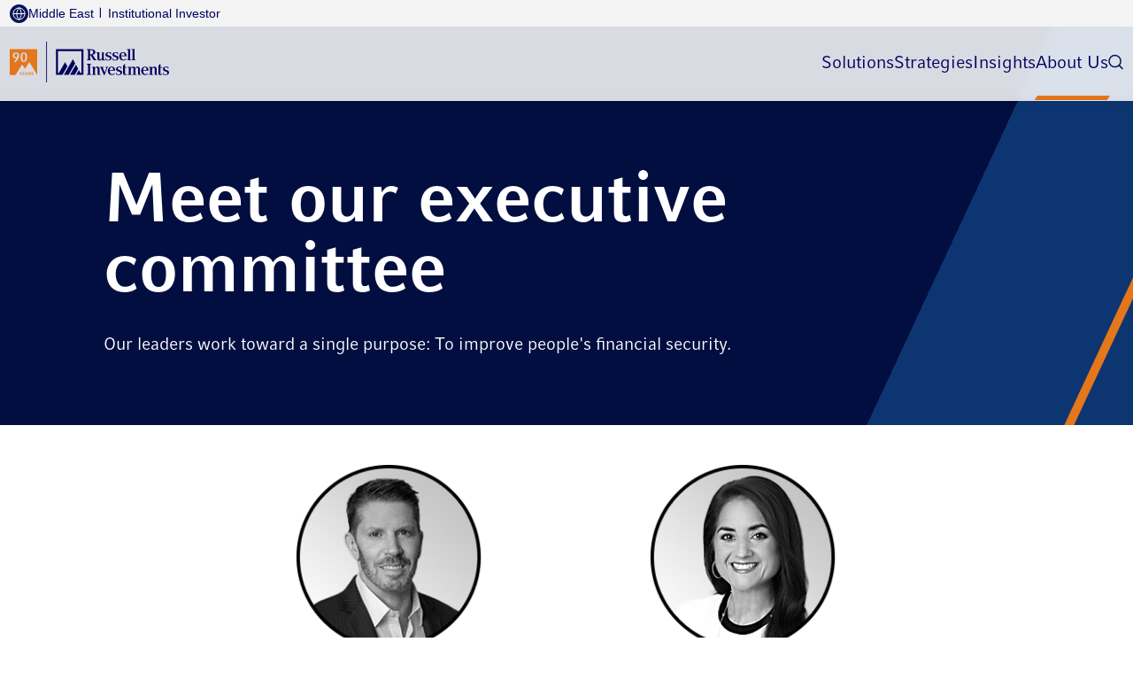

--- FILE ---
content_type: text/html;charset=utf-8
request_url: https://russellinvestments.com/content/ri/mi/en-gb/about-us/our-people.html
body_size: 5859
content:

<!DOCTYPE HTML>
<html lang="en-GB">
<head>
    <meta charset="UTF-8"/>
    <title>Meet Our People</title>
    
    <meta name="description" content="Our people are passionate about exceeding client expectations, working toward a single purpose: To improve people&#39;s financial security."/>
    <meta name="template" content="page-content"/>
    <meta name="viewport" content="width=device-width, initial-scale=1"/>
    

    
        <script defer="defer" type="text/javascript" src="/.rum/@adobe/helix-rum-js@%5E2/dist/rum-standalone.js"></script>
<script src='https://assets.adobedtm.com/fbbb5a6f6976/13d6954a51d9/launch-b4e5f0ddaa9b.min.js' async></script>
    
   
    
<link rel="canonical" href="/content/ri/mi/en-gb/about-us/our-people.html"/>


    

<!-- Context Hub -->
<script type="text/javascript">
            (function() {
                window.ContextHub = window.ContextHub || {};

                /* setting paths */
                ContextHub.Paths = ContextHub.Paths || {};
                ContextHub.Paths.CONTEXTHUB_PATH = "/conf/russell/settings/cloudsettings/default/contexthub";
                ContextHub.Paths.RESOURCE_PATH = "\/content\/ri\/mi\/en\u002Dgb\/about\u002Dus\/our\u002Dpeople\/_jcr_content\/contexthub";
                ContextHub.Paths.SEGMENTATION_PATH = "\/conf\/russell\/settings\/wcm\/segments";
                ContextHub.Paths.CQ_CONTEXT_PATH = "";

                /* setting initial constants */
                ContextHub.Constants = ContextHub.Constants || {};
                ContextHub.Constants.ANONYMOUS_HOME = "/home/users/9/9_zpuNLlmcsY1lMm-Lq5";
                ContextHub.Constants.MODE = "no-ui";
            }());
        </script><script src="/etc/cloudsettings.kernel.js/conf/russell/settings/cloudsettings/default/contexthub" type="text/javascript"></script>


<!-- GTM Data Layer -->

    <script>
        dataLayer = [{
            'user': {
                isLoggedIn: 'false'
            },
            'primaryAudience': 'individual, financial\u002Dprofessional, institutional',
            'secondaryAudience': '',
            'contentCategory': 'about',
            'contentFormat': 'gateway\u002Doverview',
            'topic': 'about\u002Dcorporate',
            'campaign': '',
            'product': '',
            'audienceType': ContextHub.Utils.Cookie.getItem("attestation"),
            'country': ContextHub.Utils.Cookie.getItem("country"),
            'itemID': '62497ceb\u002D88d6\u002D48c8\u002D99a0\u002Dab85fab95cbc',
        }];
    </script>

<!-- GTM Data Layer -->
 <!-- Google Tag Manager -->
 
		<script type="application/ecmascript">(function (w, d, s, l, i) {
		        w[l] = w[l] || [];
		        w[l].push({
		            'gtm.start':
		                new Date().getTime(), event: 'gtm.js'
		        });
		        var f = d.getElementsByTagName(s)[0],
		            j = d.createElement(s), dl = l != 'dataLayer' ? '&l=' + l : '';
		        j.async = true;
		        j.setAttribute('class','optanon-category-C0001');
		        j.src =
		            'https://www.googletagmanager.com/gtm.js?id=' + i + dl;
		        f.parentNode.insertBefore(j, f);
		    })(window, document, 'script', 'dataLayer', 'GTM-MSKC6G');
		</script>

<!-- End Google Tag Manager -->
<!-- Coveo Search -->
<script type="module" src="https://static.cloud.coveo.com/atomic/v3.13.0/atomic.esm.js">
</script>

<link rel="stylesheet" href="https://static.cloud.coveo.com/atomic/v3/themes/coveo.css"/>
<!-- Coveo Search -->


    
    <link rel="stylesheet" href="/etc.clientlibs/russell/clientlibs/clientlib-base.lc-3c3f5dd55b9ba40f3a512eeabe9e111c-lc.min.css" type="text/css">





    
    <script src="/etc.clientlibs/clientlibs/granite/jquery.lc-7842899024219bcbdb5e72c946870b79-lc.min.js"></script>
<script src="/etc.clientlibs/clientlibs/granite/utils.lc-e7bf340a353e643d198b25d0c8ccce47-lc.min.js"></script>
<script src="/etc.clientlibs/clientlibs/granite/jquery/granite.lc-543d214c88dfa6f4a3233b630c82d875-lc.min.js"></script>
<script src="/etc.clientlibs/foundation/clientlibs/jquery.lc-dd9b395c741ce2784096e26619e14910-lc.min.js"></script>
<script src="/etc.clientlibs/russell/clientlibs/clientlib-base.lc-88f9b0ca6bcc85b04814c6d2dbb2786a-lc.min.js"></script>
<script src="/etc.clientlibs/russell/clientlibs/clientlib-attestationpage.lc-3ae04de6e2262a2fb7c7a4e4bd4f1edb-lc.min.js"></script>









    
    <script src="/etc.clientlibs/russell/clientlibs/clientlib-attestationcard.lc-5413da08fdafba3e08f3f1ee5197dd06-lc.min.js"></script>
<script src="/etc.clientlibs/russell/clientlibs/clientlib-attestationbar.lc-995b87db5c4a97cc62f66c3c54754a1e-lc.min.js"></script>





    
    <script src="/etc.clientlibs/russell/clientlibs/clientlib-mainnav/component.lc-9b8c816d4e696ce70878b9a637290c09-lc.min.js"></script>





    
    
    

    

    
    <script src="/etc.clientlibs/russell/clientlibs/clientlib-dependencies.lc-d41d8cd98f00b204e9800998ecf8427e-lc.min.js"></script>


    
    <link rel="stylesheet" href="/etc.clientlibs/russell/clientlibs/clientlib-dependencies.lc-d41d8cd98f00b204e9800998ecf8427e-lc.min.css" type="text/css">
<link rel="stylesheet" href="/etc.clientlibs/russell/clientlibs/clientlib-site.lc-fc39f72f1f74ae6aa904682d26e3f895-lc.min.css" type="text/css">
<link rel="stylesheet" href="/etc.clientlibs/russell/clientlibs/clientlib-print.lc-2420a0095dd671730b6cd123c59e1758-lc.min.css" type="text/css">


    
    
    <script async src="/etc.clientlibs/core/wcm/components/commons/datalayer/v2/clientlibs/core.wcm.components.commons.datalayer.v2.lc-1e0136bad0acfb78be509234578e44f9-lc.min.js"></script>


    
    <script async src="/etc.clientlibs/core/wcm/components/commons/datalayer/acdl/core.wcm.components.commons.datalayer.acdl.lc-bf921af342fd2c40139671dbf0920a1f-lc.min.js"></script>



    
    <link rel="icon" sizes="192x192" href="/etc.clientlibs/russell/clientlibs/clientlib-shared/resources/favicon.ico"/>
    <link rel="apple-touch-icon" sizes="180x180" href="/etc.clientlibs/russell/clientlibs/clientlib-shared/resources/apple-touch-icon-180x180.png"/>
    <link rel="apple-touch-icon" sizes="167x167" href="/etc.clientlibs/russell/clientlibs/clientlib-shared/resources/apple-touch-icon-167x167.png"/>
    <link rel="apple-touch-icon" sizes="152x152" href="/etc.clientlibs/russell/clientlibs/clientlib-shared/resources/apple-touch-icon-152x152.png"/>
    <link rel="apple-touch-icon" sizes="120x120" href="/etc.clientlibs/russell/clientlibs/clientlib-shared/resources/apple-touch-icon-120x120.png"/>
    <meta name="msapplication-square310x310logo" content="/etc.clientlibs/russell/clientlibs/clientlib-shared/resources/icon-310x310.png"/>
    <meta name="msapplication-wide310x150logo" content="/etc.clientlibs/russell/clientlibs/clientlib-shared/resources/icon-310x150.png"/>
    <meta name="msapplication-square150x150logo" content="/etc.clientlibs/russell/clientlibs/clientlib-shared/resources/icon-150x150.png"/>
    <meta name="msapplication-square70x70logo" content="/etc.clientlibs/russell/clientlibs/clientlib-shared/resources/icon-70x70.png"/>

    
    
    
</head>
<body class="page basicpage" id="page-36b69c053a" data-cmp-link-accessibility-enabled data-cmp-link-accessibility-text="opens in a new tab" data-cmp-data-layer-enabled data-cmp-data-layer-name="adobeDataLayer">
	<!-- Google Tag Manager (noscript) -->
	
	<noscript>
	    <iframe src="https://www.googletagmanager.com/ns.html?id=GTM-MSKC6G" height="0" width="0" style="display:none;visibility:hidden">
	    </iframe>
	</noscript>
	
	<!-- End Google Tag Manager (noscript) -->
<script>
    var dataLayerName = 'adobeDataLayer' || 'adobeDataLayer';
    window[dataLayerName] = window[dataLayerName] || [];
    window[dataLayerName].push({
        page: JSON.parse("{\x22page\u002D36b69c053a\x22:{\x22@type\x22:\x22russell\/components\/page\x22,\x22repo:modifyDate\x22:\x222026\u002D01\u002D06T14:22:25Z\x22,\x22dc:title\x22:\x22Meet Our People\x22,\x22dc:description\x22:\x22Our people are passionate about exceeding client expectations, working toward a single purpose: To improve people\x27s financial security.\x22,\x22xdm:template\x22:\x22\/conf\/russell\/settings\/wcm\/templates\/page\u002Dcontent\x22,\x22xdm:language\x22:\x22en\u002DGB\x22,\x22xdm:tags\x22:[],\x22repo:path\x22:\x22\/content\/ri\/mi\/en\u002Dgb\/about\u002Dus\/our\u002Dpeople.html\x22}}"),
        event:'cmp:show',
        eventInfo: {
            path: 'page.page\u002D36b69c053a'
        }
    });
</script>



    




    
<div class="root container responsivegrid">

    
    <div id="container-a9ee55e47d" class="cmp-container">
        


<div class="aem-Grid aem-Grid--12 aem-Grid--default--12 ">
    
    <header class="experiencefragment aem-GridColumn aem-GridColumn--default--12">
<div id="experiencefragment-b4c7b7c0e1" class="cmp-experiencefragment cmp-experiencefragment--header">


    
    
    
    <div id="container-d09bb375b6" class="cmp-container">
        
        <div class="personaheader">

<section id="persona-header-placeholder" class="show-persona">
</section>


</div>

        
    </div>

</div>

    
</header>
<main class="container responsivegrid aem-GridColumn aem-GridColumn--default--12">

    
    <div id="container-e57c23e64f" class="cmp-container">
        


<div class="aem-Grid aem-Grid--12 aem-Grid--default--12 ">
    
    <div class="container responsivegrid aem-GridColumn aem-GridColumn--default--12">

    
    <div id="container-ebf20cc219" class="cmp-container">
        


<div class="aem-Grid aem-Grid--12 aem-Grid--tablet--12 aem-Grid--default--12 aem-Grid--phone--12 ">
    
    <div class="heroimageheader container responsivegrid cmp-hero-image-header--tertiary aem-GridColumn aem-GridColumn--default--12">
    
    
    
        
        <section id="heroimageheader-342bcc830e" class="cmp-hero-image-header tertiary">
            
    
        <div class="cmp-hero-image-header__container russell-container">
            
            <div class="cmp-hero-image-header__icon-wrapper">
                <svg xmlns="http://www.w3.org/2000/svg" id="Layer_2" version="1.1" viewBox="0 0 50 87.5" class="double-arrow">
                    <defs>
                        <style>
                            .st0 {
                                fill: #e4761b;
                            }
                        </style>
                    </defs>
                    <g id="Layer_1-2">
                        <path class="st0" d="M6.1.4L0,12.1l18.8,31.6L1.1,75.9l6.5,11.6,24.2-44L6.1.3h0Z"/>
                        <path class="st0" d="M24.5,0l-2.7,5.2,22.3,38.2-21.7,38,3.3,5.9,24.2-44L24.3,0h.1Z"/>
                    </g>
                </svg>
            </div>
            <div class="cmp-hero-image-header__content">
                <h1 class="cmp-hero-image-header__title">
                    Meet our executive committee
                </h1>
                <div class="cmp-hero-image-header__subheading-and-buton-container">
                    <p class="cmp-hero-image-header__subheading">Our leaders work toward a single purpose: To improve people&#39;s financial security.</p>
                    
                </div>
            </div>
        </div>
    
    
        
    
    
<script src="/etc.clientlibs/russell/clientlibs/clientlib-leavesiteoverlay.lc-ecd399ec2d0cf957ae7c89b3ab0baa37-lc.min.js"></script>



    <div class="cmp-leave-site-overlay" role="dialog" aria-modal="true" aria-labelledby="cmp-leave-site-overlay__heading-id" aria-describedby="cmp-leave-site-overlay__message-wrapper-id">
        <div class="cmp-leave-site-overlay__outer-wrapper">
            <button class="cmp-leave-site-overlay__close-btn" type="button">×</button>
            <div class="cmp-leave-site-overlay__container">
                <h3 id="cmp-leave-site-overlay__heading-id" class="cmp-leave-site-overlay__heading"></h3>
                <div id="cmp-leave-site-overlay__message-wrapper-id" class="cmp-leave-site-overlay__message-wrapper">
                    
                </div>
                <div class="cmp-leave-site-overlay__btn-container">
                    
    <a target="_self" class="russell-btn russell-btn-blue">
        <span></span>
    </a>

                    <button class="cmp-leave-site-overlay__cancel-btn" type="button">
                        <span></span>
                    </button>
                </div>
            </div>
        </div>
    </div>

    

        </section>
    
    
    
    


</div>
<div class="responsivegrid cmp-layout-container--white-bg aem-GridColumn--default--none aem-GridColumn--phone--none aem-GridColumn--tablet--5 aem-GridColumn--tablet--none aem-GridColumn--phone--10 aem-GridColumn aem-GridColumn--offset--phone--1 aem-GridColumn--offset--default--3 aem-GridColumn--default--3 aem-GridColumn--offset--tablet--1">


<div class="aem-Grid aem-Grid--12 aem-Grid--tablet--12 aem-Grid--default--12 aem-Grid--phone--12 ">
    
    <div class="biocard contentfragment aem-GridColumn--default--none aem-GridColumn--phone--none aem-GridColumn--tablet--none aem-GridColumn--default--9 aem-GridColumn aem-GridColumn--phone--9 aem-GridColumn--offset--phone--1 aem-GridColumn--tablet--8 aem-GridColumn--offset--default--0 aem-GridColumn--offset--tablet--1"><div class="cmp-bio-card">
    <div class="cmp-bio-card__img-container">
        <img src="/content/dam/ri/images/global/headshots/internal/b/Buchwald_Zach.png" alt="Headshot image of Zach Buchwald" class="cmp-bio-card__img"/>
    </div>
    <div class="cmp-bio-card__content">
        
            <h3 class="cmp-bio-card__name">Zach Buchwald</h3>
            <p class="cmp-bio-card__job-title">Chairman &amp; Chief Executive Officer</p>
            
    <a href="/content/ri/mi/en-gb/about-us/our-people/zach-buchwald.html" class="russell-btn">
        <span>About Zach</span>
    </a>

        
        
    </div>
</div>

    
</div>

    
</div>
</div>
<div class="responsivegrid cmp-layout-container--white-bg aem-GridColumn--offset--tablet--0 aem-GridColumn--default--none aem-GridColumn--phone--none aem-GridColumn--tablet--4 aem-GridColumn--tablet--none aem-GridColumn--phone--10 aem-GridColumn aem-GridColumn--offset--phone--1 aem-GridColumn--default--3 aem-GridColumn--offset--default--0">


<div class="aem-Grid aem-Grid--12 aem-Grid--tablet--12 aem-Grid--default--12 aem-Grid--phone--12 ">
    
    <div class="biocard contentfragment aem-GridColumn--tablet--10 aem-GridColumn--default--none aem-GridColumn--phone--none aem-GridColumn--tablet--none aem-GridColumn--default--9 aem-GridColumn aem-GridColumn--phone--9 aem-GridColumn--offset--phone--1 aem-GridColumn--offset--default--3 aem-GridColumn--offset--tablet--2"><div class="cmp-bio-card">
    <div class="cmp-bio-card__img-container">
        <img src="/content/dam/ri/images/global/headshots/internal/e/El_Hillow_Kate.png" alt="Headshot image of Kate El-Hillow" class="cmp-bio-card__img"/>
    </div>
    <div class="cmp-bio-card__content">
        
            <h3 class="cmp-bio-card__name">Kate El-Hillow</h3>
            <p class="cmp-bio-card__job-title">President &amp; Chief Investment Officer</p>
            
    <a href="/content/ri/mi/en-gb/about-us/our-people/kate-el-hillow.html" class="russell-btn">
        <span>About Kate</span>
    </a>

        
        
    </div>
</div>

    
</div>

    
</div>
</div>
<div class="responsivegrid cmp-layout-container--white-bg aem-GridColumn--tablet--10 aem-GridColumn--default--none aem-GridColumn--phone--none aem-GridColumn--tablet--none aem-GridColumn--phone--10 aem-GridColumn aem-GridColumn--default--10 aem-GridColumn--offset--phone--1 aem-GridColumn--offset--default--1 aem-GridColumn--offset--tablet--1">


<div class="aem-Grid aem-Grid--12 aem-Grid--tablet--12 aem-Grid--default--12 aem-Grid--phone--12 ">
    
    <div class="biocard contentfragment aem-GridColumn--offset--tablet--0 aem-GridColumn--default--none aem-GridColumn--phone--none aem-GridColumn--tablet--3 aem-GridColumn--tablet--none aem-GridColumn aem-GridColumn--phone--9 aem-GridColumn--offset--phone--1 aem-GridColumn--offset--default--1 aem-GridColumn--default--2"><div class="cmp-bio-card">
    <div class="cmp-bio-card__img-container">
        <img src="/content/dam/ri/images/global/headshots/internal/b/Barback_Vernon.png" alt="Headshot image of Vernon Barback" class="cmp-bio-card__img"/>
    </div>
    <div class="cmp-bio-card__content">
        
            <h3 class="cmp-bio-card__name">Vernon Barback</h3>
            <p class="cmp-bio-card__job-title">Vice Chairman</p>
            
    <a href="/content/ri/mi/en-gb/about-us/our-people/vernon-barback.html" class="russell-btn">
        <span>About Vernon</span>
    </a>

        
        
    </div>
</div>

    
</div>
<div class="biocard contentfragment aem-GridColumn--default--none aem-GridColumn--phone--none aem-GridColumn--tablet--3 aem-GridColumn--tablet--none aem-GridColumn aem-GridColumn--phone--9 aem-GridColumn--offset--phone--1 aem-GridColumn--offset--default--2 aem-GridColumn--offset--tablet--1 aem-GridColumn--default--2"><div class="cmp-bio-card">
    <div class="cmp-bio-card__img-container">
        <img src="/content/dam/ri/images/global/headshots/internal/b/Bowen_Scott.png" alt="Headshot image of Scott Bowen" class="cmp-bio-card__img"/>
    </div>
    <div class="cmp-bio-card__content">
        
            <h3 class="cmp-bio-card__name">Scott Bowen</h3>
            <p class="cmp-bio-card__job-title">Chief Financial Officer</p>
            
    <a href="/content/ri/mi/en-gb/about-us/our-people/scott-bowen.html" class="russell-btn">
        <span>About Scott</span>
    </a>

        
        
    </div>
</div>

    
</div>
<div class="biocard contentfragment aem-GridColumn--default--none aem-GridColumn--phone--none aem-GridColumn--tablet--3 aem-GridColumn--tablet--none aem-GridColumn aem-GridColumn--phone--9 aem-GridColumn--offset--phone--1 aem-GridColumn--offset--default--2 aem-GridColumn--offset--tablet--1 aem-GridColumn--default--2"><div class="cmp-bio-card">
    <div class="cmp-bio-card__img-container">
        <img src="/content/dam/ri/images/global/headshots/internal/e/Edgar_Jason.png" alt="Headshot image of Jason Edgar" class="cmp-bio-card__img"/>
    </div>
    <div class="cmp-bio-card__content">
        
            <h3 class="cmp-bio-card__name">Jason Edgar</h3>
            <p class="cmp-bio-card__job-title">Head of Asia Pacific (APAC)</p>
            
    <a href="/content/ri/mi/en-gb/about-us/our-people/jason-edgar.html" class="russell-btn">
        <span>About Jason</span>
    </a>

        
        
    </div>
</div>

    
</div>

    
</div>
</div>
<div class="responsivegrid cmp-layout-container--white-bg aem-GridColumn--tablet--10 aem-GridColumn--default--none aem-GridColumn--phone--none aem-GridColumn--tablet--none aem-GridColumn--phone--10 aem-GridColumn aem-GridColumn--default--10 aem-GridColumn--offset--phone--1 aem-GridColumn--offset--default--1 aem-GridColumn--offset--tablet--1">


<div class="aem-Grid aem-Grid--12 aem-Grid--tablet--12 aem-Grid--default--12 aem-Grid--phone--12 ">
    
    <div class="biocard contentfragment aem-GridColumn--offset--tablet--0 aem-GridColumn--default--none aem-GridColumn--phone--none aem-GridColumn--tablet--3 aem-GridColumn--tablet--none aem-GridColumn--phone--10 aem-GridColumn aem-GridColumn--offset--phone--1 aem-GridColumn--offset--default--1 aem-GridColumn--default--2"><div class="cmp-bio-card">
    <div class="cmp-bio-card__img-container">
        <img src="/content/dam/ri/images/global/headshots/internal/l/freeman-lindy.webp" alt="Headshot image of Lindy Freeman" class="cmp-bio-card__img"/>
    </div>
    <div class="cmp-bio-card__content">
        
            <h3 class="cmp-bio-card__name">Lindy Freeman</h3>
            <p class="cmp-bio-card__job-title">Global Head of Institutional</p>
            
    <a href="/content/ri/mi/en-gb/about-us/our-people/lindy-freeman.html" class="russell-btn">
        <span>About Lindy</span>
    </a>

        
        
    </div>
</div>

    
</div>
<div class="biocard contentfragment aem-GridColumn--default--none aem-GridColumn--phone--none aem-GridColumn--tablet--3 aem-GridColumn--tablet--none aem-GridColumn aem-GridColumn--phone--9 aem-GridColumn--offset--phone--1 aem-GridColumn--offset--default--2 aem-GridColumn--offset--tablet--1 aem-GridColumn--default--2"><div class="cmp-bio-card">
    <div class="cmp-bio-card__img-container">
        <img src="/content/dam/ri/images/global/headshots/internal/s/Steinbarth_Emily.png" alt="Headshot image of Emily Steinbarth" class="cmp-bio-card__img"/>
    </div>
    <div class="cmp-bio-card__content">
        
            <h2 class="cmp-bio-card__name">Emily Steinbarth</h2>
            <p class="cmp-bio-card__job-title">Co-Head of North America Advisor &amp; Intermediary Solutions (AIS)</p>
            
    <a href="/content/ri/mi/en-gb/about-us/our-people/emily-steinbarth.html" class="russell-btn">
        <span>About Emily</span>
    </a>

        
        
    </div>
</div>

    
</div>
<div class="biocard contentfragment aem-GridColumn--default--none aem-GridColumn--phone--none aem-GridColumn--tablet--3 aem-GridColumn--tablet--none aem-GridColumn aem-GridColumn--phone--9 aem-GridColumn--offset--phone--1 aem-GridColumn--offset--default--2 aem-GridColumn--offset--tablet--1 aem-GridColumn--default--2"><div class="cmp-bio-card">
    <div class="cmp-bio-card__img-container">
        <img src="/content/dam/ri/images/global/headshots/internal/j/Jung_Brad.png" alt="Headshot image of Brad Jung" class="cmp-bio-card__img"/>
    </div>
    <div class="cmp-bio-card__content">
        
            <h3 class="cmp-bio-card__name">Brad Jung</h3>
            <p class="cmp-bio-card__job-title">Head of North America Advisor &amp; Intermediary Solutions</p>
            
    <a href="/content/ri/mi/en-gb/about-us/our-people/brad-jung.html" class="russell-btn">
        <span>About Brad</span>
    </a>

        
        
    </div>
</div>

    
</div>

    
</div>
</div>
<div class="responsivegrid cmp-layout-container--white-bg aem-GridColumn--tablet--10 aem-GridColumn--default--none aem-GridColumn--phone--none aem-GridColumn--tablet--none aem-GridColumn--phone--10 aem-GridColumn aem-GridColumn--default--10 aem-GridColumn--offset--phone--1 aem-GridColumn--offset--default--1 aem-GridColumn--offset--tablet--1">


<div class="aem-Grid aem-Grid--12 aem-Grid--tablet--12 aem-Grid--default--12 aem-Grid--phone--12 ">
    
    <div class="biocard contentfragment aem-GridColumn--offset--tablet--0 aem-GridColumn--default--none aem-GridColumn--phone--none aem-GridColumn--tablet--3 aem-GridColumn--tablet--none aem-GridColumn aem-GridColumn--phone--9 aem-GridColumn--offset--phone--1 aem-GridColumn--offset--default--1 aem-GridColumn--default--2"><div class="cmp-bio-card">
    <div class="cmp-bio-card__img-container">
        <img src="/content/dam/ri/images/global/headshots/internal/l/Leggate_Jim.png" alt="Headshot image of Jim Leggate" class="cmp-bio-card__img"/>
    </div>
    <div class="cmp-bio-card__content">
        
            <h3 class="cmp-bio-card__name">Jim Leggate</h3>
            <p class="cmp-bio-card__job-title">Head of Europe, Middle East &amp; Africa (EMEA)</p>
            
    <a href="/content/ri/mi/en-gb/about-us/our-people/jim-leggate.html" class="russell-btn">
        <span>About Jim</span>
    </a>

        
        
    </div>
</div>

    
</div>
<div class="biocard contentfragment aem-GridColumn--default--none aem-GridColumn--phone--none aem-GridColumn--tablet--3 aem-GridColumn--tablet--none aem-GridColumn aem-GridColumn--phone--9 aem-GridColumn--offset--phone--1 aem-GridColumn--offset--default--2 aem-GridColumn--offset--tablet--1 aem-GridColumn--default--2"><div class="cmp-bio-card">
    <div class="cmp-bio-card__img-container">
        <img src="/content/dam/ri/images/global/headshots/internal/p/Proctor_Jenny.png" alt="Headshot image of Jenny Proctor" class="cmp-bio-card__img"/>
    </div>
    <div class="cmp-bio-card__content">
        
            <h3 class="cmp-bio-card__name">Jenny Proctor</h3>
            <p class="cmp-bio-card__job-title">Chief Human Resources Officer</p>
            
    <a href="/content/ri/mi/en-gb/about-us/our-people/jenny-proctor.html" class="russell-btn">
        <span>About Jenny</span>
    </a>

        
        
    </div>
</div>

    
</div>
<div class="biocard contentfragment aem-GridColumn--default--none aem-GridColumn--phone--none aem-GridColumn--tablet--3 aem-GridColumn--tablet--none aem-GridColumn aem-GridColumn--phone--9 aem-GridColumn--offset--phone--1 aem-GridColumn--offset--default--2 aem-GridColumn--offset--tablet--1 aem-GridColumn--default--2"><div class="cmp-bio-card">
    <div class="cmp-bio-card__img-container">
        <img src="/content/dam/ri/images/global/headshots/internal/s/Surloff_Howard.png" alt="Headshot image of Howard Surloff" class="cmp-bio-card__img"/>
    </div>
    <div class="cmp-bio-card__content">
        
            <h3 class="cmp-bio-card__name">Howard Surloff</h3>
            <p class="cmp-bio-card__job-title">Chief Legal Officer</p>
            
    <a href="/content/ri/mi/en-gb/about-us/our-people/howard-surloff.html" class="russell-btn">
        <span>About Howard</span>
    </a>

        
        
    </div>
</div>

    
</div>

    
</div>
</div>

    
</div>

    </div>

    
</div>

    
</div>

    </div>

    
</main>
<footer class="experiencefragment aem-GridColumn aem-GridColumn--default--12">
<div id="experiencefragment-b427a03496" class="cmp-experiencefragment cmp-experiencefragment--footer">


    
    <div id="container-db0fdf96c0" class="cmp-container">
        


<div class="aem-Grid aem-Grid--12 aem-Grid--default--12 ">
    
    <div class="personafooter aem-GridColumn aem-GridColumn--default--12">

<section id="persona-footer-placeholder" class="show-persona">
</section>


</div>

    
</div>

    </div>

    
</div>

    
</footer>
<div class="footerdisclosures container responsivegrid aem-GridColumn--default--none aem-GridColumn aem-GridColumn--default--10 aem-GridColumn--offset--default--1"><div class="cmp-disclosure-cf">

    <!-- Page level disclosures -->
    
    <!--Site level Disclosures -->
    
        <div class="cmp-disclosure-cf__content">
            
            <div class="cmp-disclosure-cf__text">
                
                    
                        <p>Any statements of opinion expressed within this publication are that of Russell Investments and are current at the time of issue. The information and opinion given in this publication is given in good faith. All opinions expressed are subject to change at any time. Russell Investments nor any of its staff accepts liability with respect to the information or opinions contained in this publication.</p>
                    
                
            </div>
        </div>
    
        <div class="cmp-disclosure-cf__content">
            
            <div class="cmp-disclosure-cf__text">
                
                    
                        <p>All investments carry a level of risk and do not typically grow at an even rate of return and could experience negative growth.</p>
                    
                
            </div>
        </div>
    
        <div class="cmp-disclosure-cf__content">
            
            <div class="cmp-disclosure-cf__text">
                
                    
                        <p>Any past performance results should not be seen as a guide to future returns. Any scenarios presented are an estimate of future performance based on evidence from the past on how the value of an investment varies and are not an exact indicator.</p>
                    
                
            </div>
        </div>
    
        <div class="cmp-disclosure-cf__content">
            
            <div class="cmp-disclosure-cf__text">
                
                    
                        <p>In EMEA this content is suitable for Professional Clients Only.</p>
                    
                
            </div>
        </div>
    
        <div class="cmp-disclosure-cf__content">
            
            <div class="cmp-disclosure-cf__text">
                
                    
                        <p>Russell Investments is committed to ensuring digital accessibility for people with disabilities. We are continually improving the user experience for everyone, and applying the relevant accessibility standards.</p>
                    
                
            </div>
        </div>
    
        <div class="cmp-disclosure-cf__content">
            
            <div class="cmp-disclosure-cf__text">
                
                    
                        <p>Russell Investments&#39; ownership is composed of a majority stake held by funds managed by TA Associates Management, L.P., with a significant minority stake held by funds managed by Reverence Capital Partners, L.P. Certain of Russell Investments&#39; employees and Hamilton Lane Advisors, LLC also hold minority, non-controlling, ownership stakes.</p>
                    
                
            </div>
        </div>
    
        <div class="cmp-disclosure-cf__content">
            
            <div class="cmp-disclosure-cf__text">
                
                    
                        <div id="429029FE9CAF450BB5FA4F7CC8EDDD84">
<p>Frank Russell Company is the owner of the Russell trademarks contained in this material and all trademark rights related to the Russell trademarks, which the members of the Russell Investments group of companies are permitted to use under license from Frank Russell Company. The members of the Russell Investments group of companies are not affiliated in any manner with Frank Russell Company or any entity operating under the &#34;FTSE RUSSELL&#34; brand.</p>
</div>
<div id="389267812EF8458C88AEAB58A55AFA53"></div>
                    
                
            </div>
        </div>
    
        <div class="cmp-disclosure-cf__content">
            
            <div class="cmp-disclosure-cf__text">
                
                    
                        <p>Issued by Russell Investments Limited. Company No. 02086230. Registered in England and Wales with registered office at: Rex House, 10 Regent Street, London SW1Y 4PE. Telephone &#43;44 (0)20 7024 6000. Authorised and regulated by the Financial Conduct Authority, 12 Endeavour Square, London, E20 1JN.</p>
                    
                
            </div>
        </div>
    
        <div class="cmp-disclosure-cf__content">
            
            <div class="cmp-disclosure-cf__text">
                
                    
                        <p>© Russell Investments Group, LLC. 1995-2025. All rights reserved. This material is proprietary and may not be reproduced, transferred, or distributed in any form without prior written permission from Russell Investments. It is delivered on an &#34;as is&#34; basis without warranty.</p>

                    
                
            </div>
        </div>
    
 </div>

<!-- Compliance Code support here -->
<div class="cmp-footer-disclosures">CORP-11457</div>


</div>

    
</div>

    </div>

    
</div>


    
    
    <script src="/etc.clientlibs/russell/clientlibs/clientlib-site.lc-d91e521f6b4cc63fe57186d1b172e7e9-lc.min.js"></script>
<script src="/etc.clientlibs/russell/clientlibs/clientlib-print.lc-d41d8cd98f00b204e9800998ecf8427e-lc.min.js"></script>


    


    <script async src="/etc.clientlibs/core/wcm/components/commons/site/clientlibs/container.lc-0a6aff292f5cc42142779cde92054524-lc.min.js"></script>
<script async src="/etc.clientlibs/clientlibs/granite/jquery/granite/csrf.lc-652a558c3774088b61b0530c184710d1-lc.min.js"></script>



    

    

    
    


</body>
</html>


--- FILE ---
content_type: text/html;charset=utf-8
request_url: https://russellinvestments.com/content/experience-fragments/ri/mi/en-gb/site/headers/institutional-investor/master.header.html
body_size: 5390
content:

<!DOCTYPE HTML>
<html>
    <head>
    <meta http-equiv="content-type" content="text/html; charset=UTF-8"/>
    <meta name="keywords" content="Web"/>
    
    
    
    
<script defer="defer" type="text/javascript" src="/.rum/@adobe/helix-rum-js@%5E2/dist/rum-standalone.js"></script>
<link rel="stylesheet" href="/etc.clientlibs/foundation/clientlibs/main.lc-b4994788cf1eaeed300a0aa7af53f3c8-lc.min.css" type="text/css">
<script src="/etc.clientlibs/clientlibs/granite/jquery.lc-7842899024219bcbdb5e72c946870b79-lc.min.js"></script>
<script src="/etc.clientlibs/clientlibs/granite/utils.lc-e7bf340a353e643d198b25d0c8ccce47-lc.min.js"></script>
<script src="/etc.clientlibs/clientlibs/granite/jquery/granite.lc-543d214c88dfa6f4a3233b630c82d875-lc.min.js"></script>
<script src="/etc.clientlibs/foundation/clientlibs/jquery.lc-dd9b395c741ce2784096e26619e14910-lc.min.js"></script>
<script src="/etc.clientlibs/foundation/clientlibs/shared.lc-41f79c8a45bb1766981ec4ca82d7e0e6-lc.min.js"></script>
<script src="/etc.clientlibs/foundation/clientlibs/main.lc-690ba627a9a2eeef0733ede272cf726b-lc.min.js"></script>



    
    

    



    
<link rel="stylesheet" href="/etc.clientlibs/russell/clientlibs/clientlib-dependencies.lc-d41d8cd98f00b204e9800998ecf8427e-lc.min.css" type="text/css">
<link rel="stylesheet" href="/etc.clientlibs/russell/clientlibs/clientlib-site.lc-fc39f72f1f74ae6aa904682d26e3f895-lc.min.css" type="text/css">
<link rel="stylesheet" href="/etc.clientlibs/russell/clientlibs/clientlib-print.lc-2420a0095dd671730b6cd123c59e1758-lc.min.css" type="text/css">








    

    

    

<meta name="viewport" content="width=device-width, initial-scale=1, shrink-to-fit=no"/>

    
<script src="/etc.clientlibs/russell/clientlibs/clientlib-dependencies.lc-d41d8cd98f00b204e9800998ecf8427e-lc.min.js"></script>






<script type="text/javascript">
            (function() {
                window.ContextHub = window.ContextHub || {};

                /* setting paths */
                ContextHub.Paths = ContextHub.Paths || {};
                ContextHub.Paths.CONTEXTHUB_PATH = "/libs/settings/cloudsettings/legacy/contexthub";
                ContextHub.Paths.RESOURCE_PATH = "\/content\/experience\u002Dfragments\/ri\/mi\/en\u002Dgb\/site\/headers\/institutional\u002Dinvestor\/master\/_jcr_content\/contexthub";
                ContextHub.Paths.SEGMENTATION_PATH = "";
                ContextHub.Paths.CQ_CONTEXT_PATH = "";

                /* setting initial constants */
                ContextHub.Constants = ContextHub.Constants || {};
                ContextHub.Constants.ANONYMOUS_HOME = "/home/users/9/9_zpuNLlmcsY1lMm-Lq5";
                ContextHub.Constants.MODE = "no-ui";
            }());
        </script><script src="/etc/cloudsettings.kernel.js/libs/settings/cloudsettings/legacy/contexthub" type="text/javascript"></script>





    
    <title>institutional-investor</title>
</head>
    <body class="xf-web-container">




<div class="container">
    <div class="root container responsivegrid">

    
    <div id="container-1a1c40ce60" class="cmp-container">
        


<div class="aem-Grid aem-Grid--12 aem-Grid--default--12 ">
    
    <div class="mainnav aem-GridColumn aem-GridColumn--default--12">
    
<script src="/etc.clientlibs/russell/clientlibs/clientlib-base.lc-88f9b0ca6bcc85b04814c6d2dbb2786a-lc.min.js"></script>
<script src="/etc.clientlibs/russell/clientlibs/clientlib-mainnav/component.lc-9b8c816d4e696ce70878b9a637290c09-lc.min.js"></script>




<section class="cmp-main-nav">
    
    
<script src="/etc.clientlibs/russell/clientlibs/clientlib-attestationcard.lc-5413da08fdafba3e08f3f1ee5197dd06-lc.min.js"></script>
<script src="/etc.clientlibs/russell/clientlibs/clientlib-attestationbar.lc-995b87db5c4a97cc62f66c3c54754a1e-lc.min.js"></script>



    <div class="cmp-main-nav__container">
        <div class="cmp-main-nav__attestation-bar">
            <div class="cmp-main-nav__attestation-bar-container">
                <div class="cmp-main-nav__attestation-bar-top-bar">
                    <div class="cmp-main-nav__attestation-location-persona">
                        <div class="cmp-main-nav__attestation-location-icon-wrapper cmp-main-nav__attestation-icon-wrapper">
                            <img src="/content/dam/ri/images/global/icons/globe-navy.svg" alt="Globe icon" class="cmp-main-nav__attestation-location-icon"/>
                        </div>
                        <button id="attestation-location-btn" class="cmp-main-nav__attestation-button cmp-main-nav__attestation-button-location" aria-haspopup="true">
                            
                            
                            <div class="cmp-main-nav__attestation-country-label">Middle East</div>
                        </button>
                        <span class="cmp-main-nav__attestation-separator">|</span>
                        
                            <button id="attestation-persona-btn" class="cmp-main-nav__attestation-button cmp-main-nav__attestation-button-persona" aria-haspopup="true">
                                Institutional Investor
                            </button>
                        
                        
                    </div>
                    
                </div>
                <div class="cmp-main-nav__attestation-dropdown-wrapper">
                    <div class="cmp-main-nav__attestation-dropdown">
                        <div class="cmp-main-nav__attestation-countries-grid-wrapper" aria-labelledby="attestation-location-btn" aria-hidden="true">
                            <div class="cmp-main-nav__attestation-countries-grid">
                                <div class="cmp-main-nav__attestation-countries-americas cmp-main-nav__attestation-regions">
                                    <div class="cmp-main-nav__attestation-countries-heading">AMERICAS</div>
                                    
    <div class="cmp-main-nav__attestation-regional-countries-container">
        
            <a href="/content/ri/us/en.html?countryCode=us&languageCode=en" class="cmp-main-nav__attestation-countries-link">
                <div class="cmp-main-nav__attestation-countries-img-wrapper">
                    <img decoding="async" class="cmp-main-nav__attestation-countries-img" src="/content/dam/ri/images/global/attestation-page/usa.png" alt="United States flag icon"/>
                </div>
                <div class="cmp-main-nav__attestation-country-label">
                    United States
                </div>
            </a>
        
    
        
            <a href="/content/ri/ca/en.html?countryCode=ca&languageCode=en" class="cmp-main-nav__attestation-countries-link">
                <div class="cmp-main-nav__attestation-countries-img-wrapper">
                    <img decoding="async" class="cmp-main-nav__attestation-countries-img" src="/content/dam/ri/images/global/attestation-page/canada.svg" alt="Canada flag icon"/>
                </div>
                <div class="cmp-main-nav__attestation-country-label">
                    Canada (English)
                </div>
            </a>
        
    
        
            <a href="/content/ri/ca/fr-ca.html?countryCode=ca&languageCode=fr-ca" class="cmp-main-nav__attestation-countries-link">
                <div class="cmp-main-nav__attestation-countries-img-wrapper">
                    <img decoding="async" class="cmp-main-nav__attestation-countries-img" src="/content/dam/ri/images/global/attestation-page/canada.svg" alt="Canada flag icon"/>
                </div>
                <div class="cmp-main-nav__attestation-country-label">
                    Canada (Français)
                </div>
            </a>
        
    </div>

                                </div>
                                <div class="cmp-main-nav__attestation-countries-emea cmp-main-nav__attestation-regions">
                                    <div class="cmp-main-nav__attestation-countries-heading">EMEA</div>
                                    
    <div class="cmp-main-nav__attestation-regional-countries-container">
        
            <a href="/content/ri/fr/fr.html?countryCode=fr&languageCode=fr" class="cmp-main-nav__attestation-countries-link">
                <div class="cmp-main-nav__attestation-countries-img-wrapper">
                    <img decoding="async" class="cmp-main-nav__attestation-countries-img" src="/content/dam/ri/images/global/attestation-page/france.svg" alt="France flag icon"/>
                </div>
                <div class="cmp-main-nav__attestation-country-label">
                    France
                </div>
            </a>
        
    
        
    
        
            <a href="/content/ri/nl/en-gb.html?countryCode=nl&languageCode=en-gb" class="cmp-main-nav__attestation-countries-link">
                <div class="cmp-main-nav__attestation-countries-img-wrapper">
                    <img decoding="async" class="cmp-main-nav__attestation-countries-img" src="/content/dam/ri/images/global/attestation-page/netherlands.svg" alt="Netherlands flag icon"/>
                </div>
                <div class="cmp-main-nav__attestation-country-label">
                    Netherlands
                </div>
            </a>
        
    
        
            <a href="/content/ri/de/en-gb.html?countryCode=de&languageCode=en-gb" class="cmp-main-nav__attestation-countries-link">
                <div class="cmp-main-nav__attestation-countries-img-wrapper">
                    <img decoding="async" class="cmp-main-nav__attestation-countries-img" src="/content/dam/ri/images/global/attestation-page/germany.svg" alt="Germany flag icon"/>
                </div>
                <div class="cmp-main-nav__attestation-country-label">
                    Germany
                </div>
            </a>
        
    
        
            <a href="/content/ri/nn/en-gb.html?countryCode=nn&languageCode=en-gb" class="cmp-main-nav__attestation-countries-link">
                <div class="cmp-main-nav__attestation-countries-img-wrapper">
                    <img decoding="async" class="cmp-main-nav__attestation-countries-img" src="/content/dam/ri/images/global/attestation-page/nordics.svg" alt="Nordics flag icon"/>
                </div>
                <div class="cmp-main-nav__attestation-country-label">
                    Nordics
                </div>
            </a>
        
    
        
            <a href="/content/ri/uk/en-gb.html?countryCode=uk&languageCode=en-gb" class="cmp-main-nav__attestation-countries-link">
                <div class="cmp-main-nav__attestation-countries-img-wrapper">
                    <img decoding="async" class="cmp-main-nav__attestation-countries-img" src="/content/dam/ri/images/global/attestation-page/united-kingdom.svg" alt="United Kingdom flag icon"/>
                </div>
                <div class="cmp-main-nav__attestation-country-label">
                    United Kingdom
                </div>
            </a>
        
    
        
            <a href="/content/ri/ie/en-gb.html?countryCode=ie&languageCode=en-gb" class="cmp-main-nav__attestation-countries-link">
                <div class="cmp-main-nav__attestation-countries-img-wrapper">
                    <img decoding="async" class="cmp-main-nav__attestation-countries-img" src="/content/dam/ri/images/global/attestation-page/ireland.svg" alt="Ireland flag icon"/>
                </div>
                <div class="cmp-main-nav__attestation-country-label">
                    Ireland
                </div>
            </a>
        
    
        
            <a href="/content/ri/it/it.html?countryCode=it&languageCode=it" class="cmp-main-nav__attestation-countries-link">
                <div class="cmp-main-nav__attestation-countries-img-wrapper">
                    <img decoding="async" class="cmp-main-nav__attestation-countries-img" src="/content/dam/ri/images/global/attestation-page/italia.svg" alt="Italia flag icon"/>
                </div>
                <div class="cmp-main-nav__attestation-country-label">
                    Italia
                </div>
            </a>
        
    </div>

                                </div>
                                <div class="cmp-main-nav__attestation-countries-emea cmp-main-nav__attestation-regions">
                                    <div class="cmp-main-nav__attestation-countries-heading">ASIA PACIFIC</div>
                                    
    <div class="cmp-main-nav__attestation-regional-countries-container">
        
            <a href="/content/ri/au/en-gb.html?countryCode=au&languageCode=en-gb" class="cmp-main-nav__attestation-countries-link">
                <div class="cmp-main-nav__attestation-countries-img-wrapper">
                    <img decoding="async" class="cmp-main-nav__attestation-countries-img" src="/content/dam/ri/images/global/attestation-page/australia.svg" alt="Australia flag icon"/>
                </div>
                <div class="cmp-main-nav__attestation-country-label">
                    Australia
                </div>
            </a>
        
    
        
            <a href="/content/ri/kr/ko.html?countryCode=kr&languageCode=ko" class="cmp-main-nav__attestation-countries-link">
                <div class="cmp-main-nav__attestation-countries-img-wrapper">
                    <img decoding="async" class="cmp-main-nav__attestation-countries-img" src="/content/dam/ri/images/global/attestation-page/south-korea.svg" alt="한국 flag icon"/>
                </div>
                <div class="cmp-main-nav__attestation-country-label">
                    한국
                </div>
            </a>
        
    
        
            <a href="/content/ri/jp/ja.html?countryCode=jp&languageCode=ja" class="cmp-main-nav__attestation-countries-link">
                <div class="cmp-main-nav__attestation-countries-img-wrapper">
                    <img decoding="async" class="cmp-main-nav__attestation-countries-img" src="/content/dam/ri/images/global/attestation-page/japan.svg" alt="日本 flag icon"/>
                </div>
                <div class="cmp-main-nav__attestation-country-label">
                    日本
                </div>
            </a>
        
    
        
            <a href="/content/ri/in/en-gb.html?countryCode=in&languageCode=en-gb" class="cmp-main-nav__attestation-countries-link">
                <div class="cmp-main-nav__attestation-countries-img-wrapper">
                    <img decoding="async" class="cmp-main-nav__attestation-countries-img" src="/content/dam/ri/images/global/attestation-page/india.svg" alt="India flag icon"/>
                </div>
                <div class="cmp-main-nav__attestation-country-label">
                    India
                </div>
            </a>
        
    
        
            <a href="/content/ri/cn/zh.html?countryCode=cn&languageCode=zh" class="cmp-main-nav__attestation-countries-link">
                <div class="cmp-main-nav__attestation-countries-img-wrapper">
                    <img decoding="async" class="cmp-main-nav__attestation-countries-img" src="/content/dam/ri/images/global/attestation-page/china.svg" alt="中国 flag icon"/>
                </div>
                <div class="cmp-main-nav__attestation-country-label">
                    中国
                </div>
            </a>
        
    
        
            <a href="/content/ri/nz/en-gb.html?countryCode=nz&languageCode=en-gb" class="cmp-main-nav__attestation-countries-link">
                <div class="cmp-main-nav__attestation-countries-img-wrapper">
                    <img decoding="async" class="cmp-main-nav__attestation-countries-img" src="/content/dam/ri/images/global/attestation-page/new-zealand.svg" alt="New Zealand flag icon"/>
                </div>
                <div class="cmp-main-nav__attestation-country-label">
                    New Zealand
                </div>
            </a>
        
    </div>

                                </div>
                            </div>
                        </div>
                        <div class="cmp-main-nav__attestation-card-grid-wrapper" aria-labelledby="attestation-persona-btn" aria-hidden="true">
                            <div class="cmp-main-nav__attestation-card-grid">
                                
                                    
                                
                                    
    
    

    
    
<script src="/etc.clientlibs/core/wcm/components/commons/site/clientlibs/container.lc-0a6aff292f5cc42142779cde92054524-lc.min.js"></script>
<script src="/etc.clientlibs/clientlibs/granite/jquery/granite/csrf.lc-652a558c3774088b61b0530c184710d1-lc.min.js"></script>



    
    




    <section class="cmp-attestation-card">
        <a href="/content/ri/mi/en-gb/financial-professional.html" data-attestation="financial-professional" data-country="mi" data-language="en-gb" class="cmp-attestation-card__link">
            <div class="cmp-attestation-card__container">
                <div class="cmp-attestation-card__content">
                    <h3 class="cmp-attestation-card__heading">Financial Advisers</h3>
                    <p class="cmp-attestation-card__description">Financial advisers and intermediaries</p>
                </div>
            </div>
        </a>
    </section>

                                
                            </div>
                        </div>
                    </div>
                </div>
            </div>
        </div>
        <nav class="cmp-main-nav__top-menu">
            <div class="cmp-main-nav__logo-wrapper">
                <a href="/content/ri/mi/en-gb/institutional-investor" class="cmp-main-nav__logo-link" target="_self">
                    <img src="/content/dam/ri/images/global/logos/90MarkLogo-OrangeBlue.svg" alt="Russell logo" class="cmp-main-nav__logo"/>
                </a>
            </div>
            <div class="cmp-main-nav__nested-tabs-wrapper">
                <ul class="cmp-main-nav__level-one-list">
                    <li id="level-one-index-0" class="cmp-main-nav__level-one-list-item" aria-haspopup="true" tabindex="0">
                        <div class="cmp-main-nav__level-one-tab" aria-selected="false">Solutions</div>
                        <div class="cmp-main-nav__level-one-dropdown" aria-hidden="true" aria-labelledby="level-one-index-0">
                            <div class="cmp-main-nav__level-one-dropdown-grid">
                                <div class="cmp-main-nav__inner-nav-links-grid">
                                    <ul class="cmp-main-nav__level-two-list">
                                        <li class="cmp-main-nav__level-two-list-item">
                                            <a id="level-two-index-0" class="cmp-main-nav__level-two-link active" href="#" data-has-child-links="true" data-level-two-tab-index="0" target="_self" aria-haspopup="false" aria-selected="false">
                                                Customised Portfolio Solutions
                                            </a>
                                        </li>
                                    
                                        <li class="cmp-main-nav__level-two-list-item">
                                            <a id="level-two-index-1" class="cmp-main-nav__level-two-link" href="/content/ri/mi/en-gb/institutional-investor/solutions/sustainable-investing.html" data-has-child-links="false" data-level-two-tab-index="1" target="_self" aria-haspopup="true" aria-selected="false">
                                                Sustainable Investing 
                                            </a>
                                        </li>
                                    </ul>
                                    
                                        <ul class="cmp-main-nav__level-three-list" data-level-three-tab-index="0" aria-labelledby="level-two-index-0">
                                            <li class="cmp-main-nav__level-three-list-item">
                                                <a href="/content/ri/mi/en-gb/institutional-investor/solutions/customised-portfolio-solutions/transition-management.html" class="cmp-main-nav__level-three-link" target="_self">
                                                    Transition Management
                                                </a>
                                            </li>
                                        
                                            <li class="cmp-main-nav__level-three-list-item">
                                                <a href="/content/ri/mi/en-gb/institutional-investor/solutions/customised-portfolio-solutions/interim-management.html" class="cmp-main-nav__level-three-link" target="_blank">
                                                    Interim Asset Management
                                                </a>
                                            </li>
                                        
                                            <li class="cmp-main-nav__level-three-list-item">
                                                <a href="/content/ri/mi/en-gb/institutional-investor/solutions/customised-portfolio-solutions/overlay-services.html" class="cmp-main-nav__level-three-link" target="_self">
                                                    Overlay Services
                                                </a>
                                            </li>
                                        
                                            <li class="cmp-main-nav__level-three-list-item">
                                                <a href="/content/ri/mi/en-gb/institutional-investor/solutions/customised-portfolio-solutions/currency-management.html" class="cmp-main-nav__level-three-link" target="_self">
                                                    Currency Management
                                                </a>
                                            </li>
                                        
                                            <li class="cmp-main-nav__level-three-list-item">
                                                <a href="/content/ri/mi/en-gb/institutional-investor/solutions/customised-portfolio-solutions/completion-portfolios.html" class="cmp-main-nav__level-three-link" target="_self">
                                                    Completion Portfolios
                                                </a>
                                            </li>
                                        
                                            <li class="cmp-main-nav__level-three-list-item">
                                                <a href="/content/ri/mi/en-gb/institutional-investor/solutions/customised-portfolio-solutions/trading-and-execution.html" class="cmp-main-nav__level-three-link" target="_self">
                                                    Trading &amp; Execution 
                                                </a>
                                            </li>
                                        
                                            <li class="cmp-main-nav__level-three-list-item">
                                                <a href="/content/ri/mi/en-gb/institutional-investor/solutions/customised-portfolio-solutions/enhanced-portfolio-implementation.html" class="cmp-main-nav__level-three-link" target="_self">
                                                    Enhanced Portfolio Implementation
                                                </a>
                                            </li>
                                        </ul>
                                    
                                        
                                    
                                </div>
                                <div class="cmp-main-nav__learn-about-us-block">
                                    <div class="cmp-main-nav__learn-about-us-block-container">
                                        <div class="cmp-main-nav__learn-about-us-image-wrapper">
                                            <img src="/content/dam/ri/images/us/financial-professional/homepage/direct-indexing-image.jpg" alt="Promo Image 1" class="cmp-main-nav__learn-about-us-image"/>
                                        </div>
                                        <div class="cmp-main-nav__learn-about-us-image-overlay">
                                            <p class="cmp-main-nav__learn-about-us-image-overlay-text">Our innovations are the product of our people</p>
                                            
    <a href="/content/ri/mi/en-gb/about-us.html" target="_self" class="link-with-arrow small">
        Learn about us
        <span class="russell-btn-arrow">
            <div>
                <svg width="22" height="11" viewBox="0 0 22 11" fill="none" xmlns="http://www.w3.org/2000/svg">
                    <path d="M14.9574 0.148438L14.1983 1.19954L18.779 4.49557H0.767578V5.79322H18.779L14.1983 9.08926L14.9574 10.1404L21.9063 5.1444L14.9574 0.148438Z" fill="#041459"></path>
                    <path d="M14.9574 0.148438L14.1983 1.19954L18.779 4.49557H0.767578V5.79322H18.779L14.1983 9.08926L14.9574 10.1404L21.9063 5.1444L14.9574 0.148438Z" fill="white"></path>
                </svg>
            </div>
        </span>
    </a>

                                        </div>
                                    </div>
                                </div>
                            </div>
                        </div>
                    </li>
                
                    <li id="level-one-index-1" class="cmp-main-nav__level-one-list-item" aria-haspopup="true" tabindex="0">
                        <div class="cmp-main-nav__level-one-tab" aria-selected="false">Strategies</div>
                        <div class="cmp-main-nav__level-one-dropdown" aria-hidden="true" aria-labelledby="level-one-index-1">
                            <div class="cmp-main-nav__level-one-dropdown-grid">
                                <div class="cmp-main-nav__inner-nav-links-grid">
                                    <ul class="cmp-main-nav__level-two-list">
                                        <li class="cmp-main-nav__level-two-list-item">
                                            <a id="level-two-index-0" class="cmp-main-nav__level-two-link active" href="#" data-has-child-links="true" data-level-two-tab-index="0" target="_self" aria-haspopup="false" aria-selected="false">
                                                Alternative Investing 
                                            </a>
                                        </li>
                                    
                                        <li class="cmp-main-nav__level-two-list-item">
                                            <a id="level-two-index-1" class="cmp-main-nav__level-two-link" href="/content/ri/mi/en-gb/institutional-investor/strategies.html" data-has-child-links="false" data-level-two-tab-index="1" target="_self" aria-haspopup="true" aria-selected="false">
                                                Investment Strategies
                                            </a>
                                        </li>
                                    </ul>
                                    
                                        <ul class="cmp-main-nav__level-three-list" data-level-three-tab-index="0" aria-labelledby="level-two-index-0">
                                            <li class="cmp-main-nav__level-three-list-item">
                                                <a href="/content/ri/mi/en-gb/institutional-investor/strategies/alternative-investing/private-markets.html" class="cmp-main-nav__level-three-link" target="_self">
                                                    Private Markets
                                                </a>
                                            </li>
                                        </ul>
                                    
                                        
                                    
                                </div>
                                <div class="cmp-main-nav__learn-about-us-block">
                                    <div class="cmp-main-nav__learn-about-us-block-container">
                                        <div class="cmp-main-nav__learn-about-us-image-wrapper">
                                            <img src="/content/dam/ri/images/us/financial-professional/homepage/direct-indexing-image.jpg" alt="Promo Image 1" class="cmp-main-nav__learn-about-us-image"/>
                                        </div>
                                        <div class="cmp-main-nav__learn-about-us-image-overlay">
                                            <p class="cmp-main-nav__learn-about-us-image-overlay-text">Our innovations are the product of our people</p>
                                            
    <a href="/content/ri/mi/en-gb/about-us.html" target="_self" class="link-with-arrow small">
        Learn about us
        <span class="russell-btn-arrow">
            <div>
                <svg width="22" height="11" viewBox="0 0 22 11" fill="none" xmlns="http://www.w3.org/2000/svg">
                    <path d="M14.9574 0.148438L14.1983 1.19954L18.779 4.49557H0.767578V5.79322H18.779L14.1983 9.08926L14.9574 10.1404L21.9063 5.1444L14.9574 0.148438Z" fill="#041459"></path>
                    <path d="M14.9574 0.148438L14.1983 1.19954L18.779 4.49557H0.767578V5.79322H18.779L14.1983 9.08926L14.9574 10.1404L21.9063 5.1444L14.9574 0.148438Z" fill="white"></path>
                </svg>
            </div>
        </span>
    </a>

                                        </div>
                                    </div>
                                </div>
                            </div>
                        </div>
                    </li>
                
                    <li id="level-one-index-2" class="cmp-main-nav__level-one-list-item" aria-haspopup="true" tabindex="0">
                        <div class="cmp-main-nav__level-one-tab" aria-selected="false">Insights</div>
                        <div class="cmp-main-nav__level-one-dropdown" aria-hidden="true" aria-labelledby="level-one-index-2">
                            <div class="cmp-main-nav__level-one-dropdown-grid">
                                <div class="cmp-main-nav__inner-nav-links-grid">
                                    <ul class="cmp-main-nav__level-two-list">
                                        <li class="cmp-main-nav__level-two-list-item">
                                            <a id="level-two-index-0" class="cmp-main-nav__level-two-link active" href="/content/ri/mi/en-gb/insights/russell-research.html" data-has-child-links="false" data-level-two-tab-index="0" target="_self" aria-haspopup="true" aria-selected="false">
                                                Russell Insights &amp; Research
                                            </a>
                                        </li>
                                    
                                        <li class="cmp-main-nav__level-two-list-item">
                                            <a id="level-two-index-1" class="cmp-main-nav__level-two-link" href="/content/ri/mi/en-gb/insights/global-market-outlook.html" data-has-child-links="false" data-level-two-tab-index="1" target="_self" aria-haspopup="true" aria-selected="false">
                                                Global Market Outlook
                                            </a>
                                        </li>
                                    </ul>
                                    
                                        
                                    
                                        
                                    
                                </div>
                                <div class="cmp-main-nav__learn-about-us-block">
                                    <div class="cmp-main-nav__learn-about-us-block-container">
                                        <div class="cmp-main-nav__learn-about-us-image-wrapper">
                                            <img src="/content/dam/ri/images/global/navigation-promos/gmo-promo.png" alt="robot handing a man an ice cream cone" class="cmp-main-nav__learn-about-us-image"/>
                                        </div>
                                        <div class="cmp-main-nav__learn-about-us-image-overlay">
                                            <p class="cmp-main-nav__learn-about-us-image-overlay-text">2026 is likely to mark an inflection point shaped by AI and global shifts.</p>
                                            
    <a href="/content/ri/mi/en-gb/insights/global-market-outlook.html" target="_self" class="link-with-arrow small">
        Read our Global Market Outlook
        <span class="russell-btn-arrow">
            <div>
                <svg width="22" height="11" viewBox="0 0 22 11" fill="none" xmlns="http://www.w3.org/2000/svg">
                    <path d="M14.9574 0.148438L14.1983 1.19954L18.779 4.49557H0.767578V5.79322H18.779L14.1983 9.08926L14.9574 10.1404L21.9063 5.1444L14.9574 0.148438Z" fill="#041459"></path>
                    <path d="M14.9574 0.148438L14.1983 1.19954L18.779 4.49557H0.767578V5.79322H18.779L14.1983 9.08926L14.9574 10.1404L21.9063 5.1444L14.9574 0.148438Z" fill="white"></path>
                </svg>
            </div>
        </span>
    </a>

                                        </div>
                                    </div>
                                </div>
                            </div>
                        </div>
                    </li>
                
                    <li id="level-one-index-3" class="cmp-main-nav__level-one-list-item" aria-haspopup="true" tabindex="0">
                        <div class="cmp-main-nav__level-one-tab" aria-selected="false">About Us</div>
                        <div class="cmp-main-nav__level-one-dropdown" aria-hidden="true" aria-labelledby="level-one-index-3">
                            <div class="cmp-main-nav__level-one-dropdown-grid">
                                <div class="cmp-main-nav__inner-nav-links-grid">
                                    <ul class="cmp-main-nav__level-two-list">
                                        <li class="cmp-main-nav__level-two-list-item">
                                            <a id="level-two-index-0" class="cmp-main-nav__level-two-link active" href="#" data-has-child-links="true" data-level-two-tab-index="0" target="_self" aria-haspopup="false" aria-selected="false">
                                                About Russell Investments
                                            </a>
                                        </li>
                                    
                                        <li class="cmp-main-nav__level-two-list-item">
                                            <a id="level-two-index-1" class="cmp-main-nav__level-two-link" href="/content/ri/mi/en-gb/about-us/corporate-responsibility.html" data-has-child-links="false" data-level-two-tab-index="1" target="_self" aria-haspopup="true" aria-selected="false">
                                                Corporate Responsibility
                                            </a>
                                        </li>
                                    
                                        <li class="cmp-main-nav__level-two-list-item">
                                            <a id="level-two-index-2" class="cmp-main-nav__level-two-link" href="https://russellinvestments.com/middle-east/careers" data-has-child-links="false" data-level-two-tab-index="2" target="_self" aria-haspopup="true" aria-selected="false">
                                                Careers
                                            </a>
                                        </li>
                                    
                                        <li class="cmp-main-nav__level-two-list-item">
                                            <a id="level-two-index-3" class="cmp-main-nav__level-two-link" href="#" data-has-child-links="true" data-level-two-tab-index="3" target="_self" aria-haspopup="false" aria-selected="false">
                                                Contact Us
                                            </a>
                                        </li>
                                    </ul>
                                    
                                        <ul class="cmp-main-nav__level-three-list" data-level-three-tab-index="0" aria-labelledby="level-two-index-0">
                                            <li class="cmp-main-nav__level-three-list-item">
                                                <a href="/content/ri/mi/en-gb/about-us.html" class="cmp-main-nav__level-three-link" target="_self">
                                                    About Us
                                                </a>
                                            </li>
                                        
                                            <li class="cmp-main-nav__level-three-list-item">
                                                <a href="/content/ri/mi/en-gb/about-us/our-investment-approach.html" class="cmp-main-nav__level-three-link" target="_self">
                                                    Our Investment Approach
                                                </a>
                                            </li>
                                        
                                            <li class="cmp-main-nav__level-three-list-item">
                                                <a href="https://russellinvestments.com/middle-east/about-us/newsroom" class="cmp-main-nav__level-three-link" target="_self">
                                                    Newsroom
                                                </a>
                                            </li>
                                        </ul>
                                    
                                        
                                    
                                        
                                    
                                        <ul class="cmp-main-nav__level-three-list" data-level-three-tab-index="3" aria-labelledby="level-two-index-3">
                                            <li class="cmp-main-nav__level-three-list-item">
                                                <a href="/content/ri/mi/en-gb/institutional-investor/connect-with-us.html" class="cmp-main-nav__level-three-link" target="_self">
                                                    Contact Us
                                                </a>
                                            </li>
                                        
                                            <li class="cmp-main-nav__level-three-list-item">
                                                <a href="/content/ri/mi/en-gb/institutional-investor/connect-with-us/request-a-meeting.html" class="cmp-main-nav__level-three-link" target="_self">
                                                    Request a Meeting
                                                </a>
                                            </li>
                                        
                                            <li class="cmp-main-nav__level-three-list-item">
                                                <a href="https://russellinvestments.com/middle-east/solutions/meet-the-team" class="cmp-main-nav__level-three-link" target="_self">
                                                    Meet the Institutional Team
                                                </a>
                                            </li>
                                        </ul>
                                    
                                </div>
                                <div class="cmp-main-nav__learn-about-us-block">
                                    <div class="cmp-main-nav__learn-about-us-block-container">
                                        <div class="cmp-main-nav__learn-about-us-image-wrapper">
                                            <img src="/content/dam/ri/images/us/financial-professional/homepage/direct-indexing-image.jpg" alt="Promo Image 1" class="cmp-main-nav__learn-about-us-image"/>
                                        </div>
                                        <div class="cmp-main-nav__learn-about-us-image-overlay">
                                            <p class="cmp-main-nav__learn-about-us-image-overlay-text">Our innovations are the product of our people</p>
                                            
    <a href="/content/ri/mi/en-gb/about-us.html" target="_self" class="link-with-arrow small">
        Learn about us
        <span class="russell-btn-arrow">
            <div>
                <svg width="22" height="11" viewBox="0 0 22 11" fill="none" xmlns="http://www.w3.org/2000/svg">
                    <path d="M14.9574 0.148438L14.1983 1.19954L18.779 4.49557H0.767578V5.79322H18.779L14.1983 9.08926L14.9574 10.1404L21.9063 5.1444L14.9574 0.148438Z" fill="#041459"></path>
                    <path d="M14.9574 0.148438L14.1983 1.19954L18.779 4.49557H0.767578V5.79322H18.779L14.1983 9.08926L14.9574 10.1404L21.9063 5.1444L14.9574 0.148438Z" fill="white"></path>
                </svg>
            </div>
        </span>
    </a>

                                        </div>
                                    </div>
                                </div>
                            </div>
                        </div>
                    </li>
                </ul>
                <div class="cmp-main-nav__search-icon-wrapper">
                    <a href="/content/ri/mi/en-gb/search.html" target="_self" class="cmp-main-nav__icon-link">
                        <img src="/content/dam/ri/images/global/icons/search-icon.svg" alt="Search icon" class="cmp-main-nav__search-icon"/>
                    </a>
                </div>
            </div>
        </nav>

        <nav class="cmp-main-nav__mobile">
            <div class="cmp-main-nav__mobile-top-row">
                <div class="cmp-main-nav__logo-wrapper">
                    <a href="/content/ri/mi/en-gb/institutional-investor" class="cmp-main-nav__logo-link" target="_self">
                        <img src="/content/dam/ri/images/global/logos/90MarkLogo-OrangeBlue.svg" alt="Russell logo" class="cmp-main-nav__logo"/>
                    </a>
                </div>
                <button class="cmp-main-nav__mobile-button" role="button" aria-expanded="false">
                    <div class="cmp-main-nav__mobile-button-bar cmp-main-nav__mobile-button-bar-first"></div>
                    <div class="cmp-main-nav__mobile-button-bar cmp-main-nav__mobile-button-bar-second"></div>
                    <div class="cmp-main-nav__mobile-button-bar cmp-main-nav__mobile-button-bar-third"></div>
                </button>
            </div>
            <div class="cmp-main-nav__mobile-dropdown-overlay"></div>
            <div class="cmp-main-nav__mobile-dropdown">
                <ul class="cmp-main-nav__mobile-level-one-list">
                    <li class="cmp-main-nav__mobile-level-one-item" aria-selected="false" tabindex="0">
                        <div class="cmp-main-nav__mobile-level-one-tab">
                            <div class="cmp-main-nav__mobile-level-one-tab-text">Solutions</div>
                            <div class="cmp-main-nav__mobile-link-arrow-icon level-one">
                                
    <svg xmlns="http://www.w3.org/2000/svg" width="16" height="9.36" viewBox="3.9 8.55 16.2 9.5" fill="none">
        <path d="M4.29289 9.29289C4.68342 8.90237 5.31658 8.90237 5.70711 9.29289L12 15.5858L18.2929 9.29289C18.6834 8.90237 19.3166 8.90237 19.7071 9.29289C20.0976 9.68342 20.0976 10.3166 19.7071 10.7071L12.7071 17.7071C12.3166 18.0976 11.6834 18.0976 11.2929 17.7071L4.29289 10.7071C3.90237 10.3166 3.90237 9.68342 4.29289 9.29289Z" fill="#165EDA" stroke="#165EDA" stroke-width="0.7"/>
    </svg>

                            </div>
                        </div>
                        <ul class="cmp-main-nav__mobile-level-two-list">
                            <li class="cmp-main-nav__mobile-level-two-item" aria-selected="false" tabindex="0">
                                <a class="cmp-main-nav__mobile-level-two-link" href="#" data-has-child-links="true" target="_self" tabindex="-1">
                                    <div class="cmp-main-nav__mobile-level-two-link-text">Customised Portfolio Solutions</div>
                                    <div class="cmp-main-nav__mobile-link-arrow-icon level-two">
                                        
    <svg xmlns="http://www.w3.org/2000/svg" width="16" height="9.36" viewBox="3.9 8.55 16.2 9.5" fill="none">
        <path d="M4.29289 9.29289C4.68342 8.90237 5.31658 8.90237 5.70711 9.29289L12 15.5858L18.2929 9.29289C18.6834 8.90237 19.3166 8.90237 19.7071 9.29289C20.0976 9.68342 20.0976 10.3166 19.7071 10.7071L12.7071 17.7071C12.3166 18.0976 11.6834 18.0976 11.2929 17.7071L4.29289 10.7071C3.90237 10.3166 3.90237 9.68342 4.29289 9.29289Z" fill="#165EDA" stroke="#165EDA" stroke-width="0.7"/>
    </svg>

                                    </div>
                                </a>
                                <ul class="cmp-main-nav__mobile-level-three-list">
                                    <li class="cmp-main-nav__mobile-level-three-item">
                                        <a href="/content/ri/mi/en-gb/institutional-investor/solutions/customised-portfolio-solutions/transition-management.html" class="cmp-main-nav__mobile-level-three-link" target="_self">
                                            Transition Management
                                        </a>
                                    </li>
                                
                                    <li class="cmp-main-nav__mobile-level-three-item">
                                        <a href="/content/ri/mi/en-gb/institutional-investor/solutions/customised-portfolio-solutions/interim-management.html" class="cmp-main-nav__mobile-level-three-link" target="_blank">
                                            Interim Asset Management
                                        </a>
                                    </li>
                                
                                    <li class="cmp-main-nav__mobile-level-three-item">
                                        <a href="/content/ri/mi/en-gb/institutional-investor/solutions/customised-portfolio-solutions/overlay-services.html" class="cmp-main-nav__mobile-level-three-link" target="_self">
                                            Overlay Services
                                        </a>
                                    </li>
                                
                                    <li class="cmp-main-nav__mobile-level-three-item">
                                        <a href="/content/ri/mi/en-gb/institutional-investor/solutions/customised-portfolio-solutions/currency-management.html" class="cmp-main-nav__mobile-level-three-link" target="_self">
                                            Currency Management
                                        </a>
                                    </li>
                                
                                    <li class="cmp-main-nav__mobile-level-three-item">
                                        <a href="/content/ri/mi/en-gb/institutional-investor/solutions/customised-portfolio-solutions/completion-portfolios.html" class="cmp-main-nav__mobile-level-three-link" target="_self">
                                            Completion Portfolios
                                        </a>
                                    </li>
                                
                                    <li class="cmp-main-nav__mobile-level-three-item">
                                        <a href="/content/ri/mi/en-gb/institutional-investor/solutions/customised-portfolio-solutions/trading-and-execution.html" class="cmp-main-nav__mobile-level-three-link" target="_self">
                                            Trading &amp; Execution 
                                        </a>
                                    </li>
                                
                                    <li class="cmp-main-nav__mobile-level-three-item">
                                        <a href="/content/ri/mi/en-gb/institutional-investor/solutions/customised-portfolio-solutions/enhanced-portfolio-implementation.html" class="cmp-main-nav__mobile-level-three-link" target="_self">
                                            Enhanced Portfolio Implementation
                                        </a>
                                    </li>
                                </ul>
                            </li>
                        
                            <li class="cmp-main-nav__mobile-level-two-item" aria-selected="false" tabindex="-1">
                                <a class="cmp-main-nav__mobile-level-two-link" href="/content/ri/mi/en-gb/institutional-investor/solutions/sustainable-investing.html" data-has-child-links="false" target="_self" tabindex="0">
                                    <div class="cmp-main-nav__mobile-level-two-link-text">Sustainable Investing </div>
                                    <div class="cmp-main-nav__mobile-link-arrow-icon level-two">
                                        
    <svg xmlns="http://www.w3.org/2000/svg" width="16" height="9.36" viewBox="3.9 8.55 16.2 9.5" fill="none">
        <path d="M4.29289 9.29289C4.68342 8.90237 5.31658 8.90237 5.70711 9.29289L12 15.5858L18.2929 9.29289C18.6834 8.90237 19.3166 8.90237 19.7071 9.29289C20.0976 9.68342 20.0976 10.3166 19.7071 10.7071L12.7071 17.7071C12.3166 18.0976 11.6834 18.0976 11.2929 17.7071L4.29289 10.7071C3.90237 10.3166 3.90237 9.68342 4.29289 9.29289Z" fill="#165EDA" stroke="#165EDA" stroke-width="0.7"/>
    </svg>

                                    </div>
                                </a>
                                
                            </li>
                        </ul>
                    </li>
                
                    <li class="cmp-main-nav__mobile-level-one-item" aria-selected="false" tabindex="0">
                        <div class="cmp-main-nav__mobile-level-one-tab">
                            <div class="cmp-main-nav__mobile-level-one-tab-text">Strategies</div>
                            <div class="cmp-main-nav__mobile-link-arrow-icon level-one">
                                
    <svg xmlns="http://www.w3.org/2000/svg" width="16" height="9.36" viewBox="3.9 8.55 16.2 9.5" fill="none">
        <path d="M4.29289 9.29289C4.68342 8.90237 5.31658 8.90237 5.70711 9.29289L12 15.5858L18.2929 9.29289C18.6834 8.90237 19.3166 8.90237 19.7071 9.29289C20.0976 9.68342 20.0976 10.3166 19.7071 10.7071L12.7071 17.7071C12.3166 18.0976 11.6834 18.0976 11.2929 17.7071L4.29289 10.7071C3.90237 10.3166 3.90237 9.68342 4.29289 9.29289Z" fill="#165EDA" stroke="#165EDA" stroke-width="0.7"/>
    </svg>

                            </div>
                        </div>
                        <ul class="cmp-main-nav__mobile-level-two-list">
                            <li class="cmp-main-nav__mobile-level-two-item" aria-selected="false" tabindex="0">
                                <a class="cmp-main-nav__mobile-level-two-link" href="#" data-has-child-links="true" target="_self" tabindex="-1">
                                    <div class="cmp-main-nav__mobile-level-two-link-text">Alternative Investing </div>
                                    <div class="cmp-main-nav__mobile-link-arrow-icon level-two">
                                        
    <svg xmlns="http://www.w3.org/2000/svg" width="16" height="9.36" viewBox="3.9 8.55 16.2 9.5" fill="none">
        <path d="M4.29289 9.29289C4.68342 8.90237 5.31658 8.90237 5.70711 9.29289L12 15.5858L18.2929 9.29289C18.6834 8.90237 19.3166 8.90237 19.7071 9.29289C20.0976 9.68342 20.0976 10.3166 19.7071 10.7071L12.7071 17.7071C12.3166 18.0976 11.6834 18.0976 11.2929 17.7071L4.29289 10.7071C3.90237 10.3166 3.90237 9.68342 4.29289 9.29289Z" fill="#165EDA" stroke="#165EDA" stroke-width="0.7"/>
    </svg>

                                    </div>
                                </a>
                                <ul class="cmp-main-nav__mobile-level-three-list">
                                    <li class="cmp-main-nav__mobile-level-three-item">
                                        <a href="/content/ri/mi/en-gb/institutional-investor/strategies/alternative-investing/private-markets.html" class="cmp-main-nav__mobile-level-three-link" target="_self">
                                            Private Markets
                                        </a>
                                    </li>
                                </ul>
                            </li>
                        
                            <li class="cmp-main-nav__mobile-level-two-item" aria-selected="false" tabindex="-1">
                                <a class="cmp-main-nav__mobile-level-two-link" href="/content/ri/mi/en-gb/institutional-investor/strategies.html" data-has-child-links="false" target="_self" tabindex="0">
                                    <div class="cmp-main-nav__mobile-level-two-link-text">Investment Strategies</div>
                                    <div class="cmp-main-nav__mobile-link-arrow-icon level-two">
                                        
    <svg xmlns="http://www.w3.org/2000/svg" width="16" height="9.36" viewBox="3.9 8.55 16.2 9.5" fill="none">
        <path d="M4.29289 9.29289C4.68342 8.90237 5.31658 8.90237 5.70711 9.29289L12 15.5858L18.2929 9.29289C18.6834 8.90237 19.3166 8.90237 19.7071 9.29289C20.0976 9.68342 20.0976 10.3166 19.7071 10.7071L12.7071 17.7071C12.3166 18.0976 11.6834 18.0976 11.2929 17.7071L4.29289 10.7071C3.90237 10.3166 3.90237 9.68342 4.29289 9.29289Z" fill="#165EDA" stroke="#165EDA" stroke-width="0.7"/>
    </svg>

                                    </div>
                                </a>
                                
                            </li>
                        </ul>
                    </li>
                
                    <li class="cmp-main-nav__mobile-level-one-item" aria-selected="false" tabindex="0">
                        <div class="cmp-main-nav__mobile-level-one-tab">
                            <div class="cmp-main-nav__mobile-level-one-tab-text">Insights</div>
                            <div class="cmp-main-nav__mobile-link-arrow-icon level-one">
                                
    <svg xmlns="http://www.w3.org/2000/svg" width="16" height="9.36" viewBox="3.9 8.55 16.2 9.5" fill="none">
        <path d="M4.29289 9.29289C4.68342 8.90237 5.31658 8.90237 5.70711 9.29289L12 15.5858L18.2929 9.29289C18.6834 8.90237 19.3166 8.90237 19.7071 9.29289C20.0976 9.68342 20.0976 10.3166 19.7071 10.7071L12.7071 17.7071C12.3166 18.0976 11.6834 18.0976 11.2929 17.7071L4.29289 10.7071C3.90237 10.3166 3.90237 9.68342 4.29289 9.29289Z" fill="#165EDA" stroke="#165EDA" stroke-width="0.7"/>
    </svg>

                            </div>
                        </div>
                        <ul class="cmp-main-nav__mobile-level-two-list">
                            <li class="cmp-main-nav__mobile-level-two-item" aria-selected="false" tabindex="-1">
                                <a class="cmp-main-nav__mobile-level-two-link" href="/content/ri/mi/en-gb/insights/russell-research.html" data-has-child-links="false" target="_self" tabindex="0">
                                    <div class="cmp-main-nav__mobile-level-two-link-text">Russell Insights &amp; Research</div>
                                    <div class="cmp-main-nav__mobile-link-arrow-icon level-two">
                                        
    <svg xmlns="http://www.w3.org/2000/svg" width="16" height="9.36" viewBox="3.9 8.55 16.2 9.5" fill="none">
        <path d="M4.29289 9.29289C4.68342 8.90237 5.31658 8.90237 5.70711 9.29289L12 15.5858L18.2929 9.29289C18.6834 8.90237 19.3166 8.90237 19.7071 9.29289C20.0976 9.68342 20.0976 10.3166 19.7071 10.7071L12.7071 17.7071C12.3166 18.0976 11.6834 18.0976 11.2929 17.7071L4.29289 10.7071C3.90237 10.3166 3.90237 9.68342 4.29289 9.29289Z" fill="#165EDA" stroke="#165EDA" stroke-width="0.7"/>
    </svg>

                                    </div>
                                </a>
                                
                            </li>
                        
                            <li class="cmp-main-nav__mobile-level-two-item" aria-selected="false" tabindex="-1">
                                <a class="cmp-main-nav__mobile-level-two-link" href="/content/ri/mi/en-gb/insights/global-market-outlook.html" data-has-child-links="false" target="_self" tabindex="0">
                                    <div class="cmp-main-nav__mobile-level-two-link-text">Global Market Outlook</div>
                                    <div class="cmp-main-nav__mobile-link-arrow-icon level-two">
                                        
    <svg xmlns="http://www.w3.org/2000/svg" width="16" height="9.36" viewBox="3.9 8.55 16.2 9.5" fill="none">
        <path d="M4.29289 9.29289C4.68342 8.90237 5.31658 8.90237 5.70711 9.29289L12 15.5858L18.2929 9.29289C18.6834 8.90237 19.3166 8.90237 19.7071 9.29289C20.0976 9.68342 20.0976 10.3166 19.7071 10.7071L12.7071 17.7071C12.3166 18.0976 11.6834 18.0976 11.2929 17.7071L4.29289 10.7071C3.90237 10.3166 3.90237 9.68342 4.29289 9.29289Z" fill="#165EDA" stroke="#165EDA" stroke-width="0.7"/>
    </svg>

                                    </div>
                                </a>
                                
                            </li>
                        </ul>
                    </li>
                
                    <li class="cmp-main-nav__mobile-level-one-item" aria-selected="false" tabindex="0">
                        <div class="cmp-main-nav__mobile-level-one-tab">
                            <div class="cmp-main-nav__mobile-level-one-tab-text">About Us</div>
                            <div class="cmp-main-nav__mobile-link-arrow-icon level-one">
                                
    <svg xmlns="http://www.w3.org/2000/svg" width="16" height="9.36" viewBox="3.9 8.55 16.2 9.5" fill="none">
        <path d="M4.29289 9.29289C4.68342 8.90237 5.31658 8.90237 5.70711 9.29289L12 15.5858L18.2929 9.29289C18.6834 8.90237 19.3166 8.90237 19.7071 9.29289C20.0976 9.68342 20.0976 10.3166 19.7071 10.7071L12.7071 17.7071C12.3166 18.0976 11.6834 18.0976 11.2929 17.7071L4.29289 10.7071C3.90237 10.3166 3.90237 9.68342 4.29289 9.29289Z" fill="#165EDA" stroke="#165EDA" stroke-width="0.7"/>
    </svg>

                            </div>
                        </div>
                        <ul class="cmp-main-nav__mobile-level-two-list">
                            <li class="cmp-main-nav__mobile-level-two-item" aria-selected="false" tabindex="0">
                                <a class="cmp-main-nav__mobile-level-two-link" href="#" data-has-child-links="true" target="_self" tabindex="-1">
                                    <div class="cmp-main-nav__mobile-level-two-link-text">About Russell Investments</div>
                                    <div class="cmp-main-nav__mobile-link-arrow-icon level-two">
                                        
    <svg xmlns="http://www.w3.org/2000/svg" width="16" height="9.36" viewBox="3.9 8.55 16.2 9.5" fill="none">
        <path d="M4.29289 9.29289C4.68342 8.90237 5.31658 8.90237 5.70711 9.29289L12 15.5858L18.2929 9.29289C18.6834 8.90237 19.3166 8.90237 19.7071 9.29289C20.0976 9.68342 20.0976 10.3166 19.7071 10.7071L12.7071 17.7071C12.3166 18.0976 11.6834 18.0976 11.2929 17.7071L4.29289 10.7071C3.90237 10.3166 3.90237 9.68342 4.29289 9.29289Z" fill="#165EDA" stroke="#165EDA" stroke-width="0.7"/>
    </svg>

                                    </div>
                                </a>
                                <ul class="cmp-main-nav__mobile-level-three-list">
                                    <li class="cmp-main-nav__mobile-level-three-item">
                                        <a href="/content/ri/mi/en-gb/about-us.html" class="cmp-main-nav__mobile-level-three-link" target="_self">
                                            About Us
                                        </a>
                                    </li>
                                
                                    <li class="cmp-main-nav__mobile-level-three-item">
                                        <a href="/content/ri/mi/en-gb/about-us/our-investment-approach.html" class="cmp-main-nav__mobile-level-three-link" target="_self">
                                            Our Investment Approach
                                        </a>
                                    </li>
                                
                                    <li class="cmp-main-nav__mobile-level-three-item">
                                        <a href="https://russellinvestments.com/middle-east/about-us/newsroom" class="cmp-main-nav__mobile-level-three-link" target="_self">
                                            Newsroom
                                        </a>
                                    </li>
                                </ul>
                            </li>
                        
                            <li class="cmp-main-nav__mobile-level-two-item" aria-selected="false" tabindex="-1">
                                <a class="cmp-main-nav__mobile-level-two-link" href="/content/ri/mi/en-gb/about-us/corporate-responsibility.html" data-has-child-links="false" target="_self" tabindex="0">
                                    <div class="cmp-main-nav__mobile-level-two-link-text">Corporate Responsibility</div>
                                    <div class="cmp-main-nav__mobile-link-arrow-icon level-two">
                                        
    <svg xmlns="http://www.w3.org/2000/svg" width="16" height="9.36" viewBox="3.9 8.55 16.2 9.5" fill="none">
        <path d="M4.29289 9.29289C4.68342 8.90237 5.31658 8.90237 5.70711 9.29289L12 15.5858L18.2929 9.29289C18.6834 8.90237 19.3166 8.90237 19.7071 9.29289C20.0976 9.68342 20.0976 10.3166 19.7071 10.7071L12.7071 17.7071C12.3166 18.0976 11.6834 18.0976 11.2929 17.7071L4.29289 10.7071C3.90237 10.3166 3.90237 9.68342 4.29289 9.29289Z" fill="#165EDA" stroke="#165EDA" stroke-width="0.7"/>
    </svg>

                                    </div>
                                </a>
                                
                            </li>
                        
                            <li class="cmp-main-nav__mobile-level-two-item" aria-selected="false" tabindex="-1">
                                <a class="cmp-main-nav__mobile-level-two-link" href="https://russellinvestments.com/middle-east/careers" data-has-child-links="false" target="_self" tabindex="0">
                                    <div class="cmp-main-nav__mobile-level-two-link-text">Careers</div>
                                    <div class="cmp-main-nav__mobile-link-arrow-icon level-two">
                                        
    <svg xmlns="http://www.w3.org/2000/svg" width="16" height="9.36" viewBox="3.9 8.55 16.2 9.5" fill="none">
        <path d="M4.29289 9.29289C4.68342 8.90237 5.31658 8.90237 5.70711 9.29289L12 15.5858L18.2929 9.29289C18.6834 8.90237 19.3166 8.90237 19.7071 9.29289C20.0976 9.68342 20.0976 10.3166 19.7071 10.7071L12.7071 17.7071C12.3166 18.0976 11.6834 18.0976 11.2929 17.7071L4.29289 10.7071C3.90237 10.3166 3.90237 9.68342 4.29289 9.29289Z" fill="#165EDA" stroke="#165EDA" stroke-width="0.7"/>
    </svg>

                                    </div>
                                </a>
                                
                            </li>
                        
                            <li class="cmp-main-nav__mobile-level-two-item" aria-selected="false" tabindex="0">
                                <a class="cmp-main-nav__mobile-level-two-link" href="#" data-has-child-links="true" target="_self" tabindex="-1">
                                    <div class="cmp-main-nav__mobile-level-two-link-text">Contact Us</div>
                                    <div class="cmp-main-nav__mobile-link-arrow-icon level-two">
                                        
    <svg xmlns="http://www.w3.org/2000/svg" width="16" height="9.36" viewBox="3.9 8.55 16.2 9.5" fill="none">
        <path d="M4.29289 9.29289C4.68342 8.90237 5.31658 8.90237 5.70711 9.29289L12 15.5858L18.2929 9.29289C18.6834 8.90237 19.3166 8.90237 19.7071 9.29289C20.0976 9.68342 20.0976 10.3166 19.7071 10.7071L12.7071 17.7071C12.3166 18.0976 11.6834 18.0976 11.2929 17.7071L4.29289 10.7071C3.90237 10.3166 3.90237 9.68342 4.29289 9.29289Z" fill="#165EDA" stroke="#165EDA" stroke-width="0.7"/>
    </svg>

                                    </div>
                                </a>
                                <ul class="cmp-main-nav__mobile-level-three-list">
                                    <li class="cmp-main-nav__mobile-level-three-item">
                                        <a href="/content/ri/mi/en-gb/institutional-investor/connect-with-us.html" class="cmp-main-nav__mobile-level-three-link" target="_self">
                                            Contact Us
                                        </a>
                                    </li>
                                
                                    <li class="cmp-main-nav__mobile-level-three-item">
                                        <a href="/content/ri/mi/en-gb/institutional-investor/connect-with-us/request-a-meeting.html" class="cmp-main-nav__mobile-level-three-link" target="_self">
                                            Request a Meeting
                                        </a>
                                    </li>
                                
                                    <li class="cmp-main-nav__mobile-level-three-item">
                                        <a href="https://russellinvestments.com/middle-east/solutions/meet-the-team" class="cmp-main-nav__mobile-level-three-link" target="_self">
                                            Meet the Institutional Team
                                        </a>
                                    </li>
                                </ul>
                            </li>
                        </ul>
                    </li>
                </ul>
                

                <div class="cmp-main-nav__mobile-change-location-container">
                    <a class="cmp-main-nav__mobile-change-location-inner-container cmp-main-nav__mobile-change-location-link" href="/content/ri/mi/en-gb.html?preventForwarding=true" target="_self">
                        <div class="cmp-main-nav__mobile-current-location">
                            <div class="cmp-main-nav__mobile-current-location-label">
                                Middle East
                            </div>
                            <div class="cmp-main-nav__mobile-flag-and-location-container">
                                <div class="cmp-main-nav__mobile-flag-wrapper">
                                    <img class="cmp-main-nav__mobile-flag" src="/content/dam/ri/images/global/attestation-page/middle-east.svg" alt=""/>
                                </div>
                                <div class="cmp-main-nav__mobile-location">
                                    Middle East
                                </div>
                            </div>
                        </div>
                        <div class="cmp-main-nav__mobile-change-location-link-text">
                            Change Location
                        </div>
                    </a>
                </div>

                <div class="cmp-main-nav__mobile-change-audience-container">
                    <a class="cmp-main-nav__mobile-change-audience-inner-container cmp-main-nav__mobile-change-audience-link" href="/content/ri/mi/en-gb.html?preventForwarding=true&countryCode=mi&languageCode=en-gb" target="_self">
                        <div class="cmp-main-nav__mobile-current-audience">
                            <div class="cmp-main-nav__mobile-current-audience-label">
                                Audience:
                            </div>
                            <div class="cmp-main-nav__mobile-icon-and-audience-container">
                                <div class="cmp-main-nav__mobile-audience-icon-wrapper">
                                    <img class="cmp-main-nav__mobile-audience-icon" src="/content/dam/ri/images/global/icons/globe-orange.svg" alt="Persona icon"/>
                                </div>
                                <div class="cmp-main-nav__mobile-audience">
                                    Institutional Investor
                                </div>
                            </div>
                        </div>
                        <div class="cmp-main-nav__mobile-change-audience-link-text">
                            Change audience
                        </div>
                    </a>
                </div>
            </div>
        </nav>
    </div>
</section>
</div>

    
</div>

    </div>

    
</div>

</div>






    
<script src="/etc.clientlibs/russell/clientlibs/clientlib-site.lc-d91e521f6b4cc63fe57186d1b172e7e9-lc.min.js"></script>
<script src="/etc.clientlibs/russell/clientlibs/clientlib-print.lc-d41d8cd98f00b204e9800998ecf8427e-lc.min.js"></script>





    
    







</body>
</html>


--- FILE ---
content_type: text/html;charset=utf-8
request_url: https://russellinvestments.com/content/experience-fragments/ri/mi/en-gb/site/footers/institutional-investor/master.footer.html
body_size: 3054
content:

<!DOCTYPE HTML>
<html>
    <head>
    <meta http-equiv="content-type" content="text/html; charset=UTF-8"/>
    
    
    
    
    
<script defer="defer" type="text/javascript" src="/.rum/@adobe/helix-rum-js@%5E2/dist/rum-standalone.js"></script>
<link rel="stylesheet" href="/etc.clientlibs/foundation/clientlibs/main.lc-b4994788cf1eaeed300a0aa7af53f3c8-lc.min.css" type="text/css">
<script src="/etc.clientlibs/clientlibs/granite/jquery.lc-7842899024219bcbdb5e72c946870b79-lc.min.js"></script>
<script src="/etc.clientlibs/clientlibs/granite/utils.lc-e7bf340a353e643d198b25d0c8ccce47-lc.min.js"></script>
<script src="/etc.clientlibs/clientlibs/granite/jquery/granite.lc-543d214c88dfa6f4a3233b630c82d875-lc.min.js"></script>
<script src="/etc.clientlibs/foundation/clientlibs/jquery.lc-dd9b395c741ce2784096e26619e14910-lc.min.js"></script>
<script src="/etc.clientlibs/foundation/clientlibs/shared.lc-41f79c8a45bb1766981ec4ca82d7e0e6-lc.min.js"></script>
<script src="/etc.clientlibs/foundation/clientlibs/main.lc-690ba627a9a2eeef0733ede272cf726b-lc.min.js"></script>



    
    

    



    
<link rel="stylesheet" href="/etc.clientlibs/russell/clientlibs/clientlib-dependencies.lc-d41d8cd98f00b204e9800998ecf8427e-lc.min.css" type="text/css">
<link rel="stylesheet" href="/etc.clientlibs/russell/clientlibs/clientlib-site.lc-fc39f72f1f74ae6aa904682d26e3f895-lc.min.css" type="text/css">
<link rel="stylesheet" href="/etc.clientlibs/russell/clientlibs/clientlib-print.lc-2420a0095dd671730b6cd123c59e1758-lc.min.css" type="text/css">








    

    

    

<meta name="viewport" content="width=device-width, initial-scale=1, shrink-to-fit=no"/>

    
<script src="/etc.clientlibs/russell/clientlibs/clientlib-dependencies.lc-d41d8cd98f00b204e9800998ecf8427e-lc.min.js"></script>




    
    
<link rel="stylesheet" href="/etc.clientlibs/russell/clientlibs/clientlib-base.lc-3c3f5dd55b9ba40f3a512eeabe9e111c-lc.min.css" type="text/css">






<script type="text/javascript">
            (function() {
                window.ContextHub = window.ContextHub || {};

                /* setting paths */
                ContextHub.Paths = ContextHub.Paths || {};
                ContextHub.Paths.CONTEXTHUB_PATH = "/libs/settings/cloudsettings/legacy/contexthub";
                ContextHub.Paths.RESOURCE_PATH = "\/content\/experience\u002Dfragments\/ri\/mi\/en\u002Dgb\/site\/footers\/institutional\u002Dinvestor\/master\/_jcr_content\/contexthub";
                ContextHub.Paths.SEGMENTATION_PATH = "";
                ContextHub.Paths.CQ_CONTEXT_PATH = "";

                /* setting initial constants */
                ContextHub.Constants = ContextHub.Constants || {};
                ContextHub.Constants.ANONYMOUS_HOME = "/home/users/9/9_zpuNLlmcsY1lMm-Lq5";
                ContextHub.Constants.MODE = "no-ui";
            }());
        </script><script src="/etc/cloudsettings.kernel.js/libs/settings/cloudsettings/legacy/contexthub" type="text/javascript"></script>





    
    <title>institutional-investor</title>
</head>
    <body class="xf-web-container">




<div class="container">
    <div class="root container responsivegrid">

    
    <div id="container-642b1c8b9c" class="cmp-container">
        


<div class="aem-Grid aem-Grid--12 aem-Grid--default--12 ">
    
    <div class="responsivegrid aem-GridColumn aem-GridColumn--default--12">


<div class="aem-Grid aem-Grid--12 aem-Grid--default--12 ">
    
    <div class="responsivegrid cmp-layout-container--deep-insight-blue-bg aem-GridColumn--default--none aem-GridColumn aem-GridColumn--default--12 aem-GridColumn--offset--default--0">


<div class="aem-Grid aem-Grid--12 aem-Grid--default--12 aem-Grid--phone--12 ">
    
    <div class="responsivegrid cmp-layout-container--deep-insight-blue-bg aem-GridColumn--default--none aem-GridColumn--phone--none aem-GridColumn--phone--10 aem-GridColumn aem-GridColumn--offset--phone--1 aem-GridColumn--default--4 aem-GridColumn--offset--default--1">


<div class="aem-Grid aem-Grid--12 aem-Grid--tablet--12 aem-Grid--default--12 aem-Grid--phone--12 ">
    
    <div class="image aem-GridColumn--offset--tablet--0 aem-GridColumn--default--none aem-GridColumn--phone--none aem-GridColumn--tablet--5 aem-GridColumn--tablet--none aem-GridColumn aem-GridColumn--phone--5 aem-GridColumn--offset--phone--0 aem-GridColumn--default--3 aem-GridColumn--offset--default--0">
<div data-cmp-is="image" data-cmp-src="/content/experience-fragments/ri/mi/en-gb/site/footers/institutional-investor/master/_jcr_content/root/responsivegrid_copy/responsivegrid/responsivegrid/image.coreimg{.width}.svg/1767176196547/90marklogo-orangewhite.svg" data-cmp-filereference="/content/dam/ri/images/global/logos/90MarkLogo-OrangeWhite.svg" id="image-9e728294bc" data-cmp-data-layer="{&#34;image-9e728294bc&#34;:{&#34;@type&#34;:&#34;russell/components/image&#34;,&#34;repo:modifyDate&#34;:&#34;2025-12-31T10:16:36Z&#34;,&#34;image&#34;:{&#34;repo:id&#34;:&#34;d9468697-c97a-4956-b6c6-f1f5dbd17bbe&#34;,&#34;repo:modifyDate&#34;:&#34;2025-12-30T18:08:52Z&#34;,&#34;@type&#34;:&#34;image/svg+xml&#34;,&#34;repo:path&#34;:&#34;/content/dam/ri/images/global/logos/90MarkLogo-OrangeWhite.svg&#34;}}}" data-cmp-hook-image="imageV3" class="cmp-image" itemscope itemtype="http://schema.org/ImageObject">
    
        <img src="/content/experience-fragments/ri/mi/en-gb/site/footers/institutional-investor/master/_jcr_content/root/responsivegrid_copy/responsivegrid/responsivegrid/image.coreimg.svg/1767176196547/90marklogo-orangewhite.svg" loading="lazy" class="cmp-image__image" itemprop="contentUrl" alt="Russell Investments Logo"/>
    
    
    
</div>

    

</div>
<div class="title cmp-title--header-footer-blue aem-GridColumn--phone--12 aem-GridColumn--phone--newline aem-GridColumn aem-GridColumn--default--newline aem-GridColumn--default--12 aem-GridColumn--offset--phone--0 aem-GridColumn--offset--default--0">
<div data-cmp-data-layer="{&#34;title-8c0fd27fac&#34;:{&#34;@type&#34;:&#34;russell/components/title&#34;,&#34;repo:modifyDate&#34;:&#34;2025-06-19T04:59:53Z&#34;,&#34;dc:title&#34;:&#34;DIFC BRANCH&#34;}}" id="title-8c0fd27fac" class="cmp-title">
    <h1 class="cmp-title__text">DIFC BRANCH</h1>
</div>

    

</div>
<div class="text cmp-text--footer aem-GridColumn--phone--none aem-GridColumn--phone--7 aem-GridColumn aem-GridColumn--default--newline aem-GridColumn--default--12 aem-GridColumn--offset--phone--0 aem-GridColumn--offset--default--0"><div data-cmp-data-layer="{&#34;text-5376978363&#34;:{&#34;@type&#34;:&#34;russell/components/text&#34;,&#34;repo:modifyDate&#34;:&#34;2025-06-19T05:01:03Z&#34;,&#34;xdm:text&#34;:&#34;&lt;p style=\&#34;text-align: left;\&#34;>Office 104, Level 1&lt;/p>\r\n&lt;p style=\&#34;text-align: left;\&#34;>Gate Village Building 3&lt;/p>\r\n&lt;p style=\&#34;text-align: left;\&#34;>P.O. Box 506951, DIFC, Dubai&lt;/p>\r\n&lt;p style=\&#34;text-align: left;\&#34;>United Arab Emirates&amp;nbsp;&lt;/p>\r\n&#34;}}" id="text-5376978363" class="cmp-text">
    <p style="	text-align: left;
">Office 104, Level 1</p>
<p style="	text-align: left;
">Gate Village Building 3</p>
<p style="	text-align: left;
">P.O. Box 506951, DIFC, Dubai</p>
<p style="	text-align: left;
">United Arab Emirates </p>

</div>

    
</div>
<div class="shareandsocialnetworkblockdisplay contentfragment cmp-share-and-social-network-block-display--footer aem-GridColumn--phone--12 aem-GridColumn aem-GridColumn--default--newline aem-GridColumn--default--12 aem-GridColumn--offset--default--0">
    
    <section class="cmp-share-and-social-network-block-display">
        <div class="cmp-share-and-social-network-block-display__container russell-container">
            <h3 class="cmp-share-and-social-network-block-display__title">Connect and follow us
            </h3>
            <div class="cmp-share-and-social-network-block-display__content">
                <a href="https://www.youtube.com/russellinvestments" class="cmp-share-and-social-network-block-display__content-item" aria-label="Visit Russell Investments on YouTube">
                    <div class="cmp-share-and-social-network-block-display__icon-container russell-icon-container">
                        <img decoding="async" class="cmp-share-and-social-network-block-display__icon russell-icon" src="/content/dam/ri/images/global/icons/youtube-navy.svg" alt="YouTube icon"/>
                    </div>
                </a>
            
                <a href="https://www.linkedin.com/company/russell-investments/?viewAsMember=true" class="cmp-share-and-social-network-block-display__content-item" aria-label="Visit Russell Investments on LinkedIn">
                    <div class="cmp-share-and-social-network-block-display__icon-container russell-icon-container">
                        <img decoding="async" class="cmp-share-and-social-network-block-display__icon russell-icon" src="/content/dam/ri/images/global/icons/linkedin-stroke-navy.svg" alt="LinkedIn icon"/>
                    </div>
                </a>
            </div>
        </div>
    </section>



    
</div>

    
</div>
</div>
<div class="responsivegrid cmp-layout-container--deep-insight-blue-bg aem-GridColumn--default--none aem-GridColumn--phone--none aem-GridColumn--phone--10 aem-GridColumn aem-GridColumn--offset--phone--1 aem-GridColumn--default--6 aem-GridColumn--offset--default--0">


<div class="aem-Grid aem-Grid--12 aem-Grid--default--12 aem-Grid--phone--12 ">
    
    <div class="footerlistoflinks list aem-GridColumn--default--none aem-GridColumn aem-GridColumn--phone--4 aem-GridColumn--offset--default--0 aem-GridColumn--default--4"><section class="cmp-footer-list-of-links cmp-footer-list-of-links--xxs-title cmp-footer-list-of-links--header-footer" id="footerlistoflinks-f31f995eeb">
    <div class="cmp-footer-list-of-links__container russell-container">
        <h2 class="cmp-footer-list-of-links__heading">INSIGHTS</h2>
        <ul data-cmp-data-layer="{&#34;footerlistoflinks-f31f995eeb&#34;:{&#34;@type&#34;:&#34;russell/components/footerlistoflinks&#34;,&#34;repo:modifyDate&#34;:&#34;2025-06-19T23:35:02Z&#34;}}" class="cmp-footer-list-of-links__list">
            <li class="cmp-footer-list-of-links__item" data-cmp-data-layer="{&#34;footerlistoflinks-f31f995eeb-item-031c176753&#34;:{&#34;@type&#34;:&#34;russell/components/footerlistoflinks/item&#34;,&#34;repo:modifyDate&#34;:&#34;2025-06-21T02:53:22Z&#34;,&#34;dc:title&#34;:&#34;Russell Insights &amp; Research&#34;,&#34;xdm:linkURL&#34;:&#34;/content/ri/mi/en-gb/insights/russell-research.html&#34;}}">
    <a class="cmp-footer-list-of-links__item-link" data-cmp-clickable href="/content/ri/mi/en-gb/insights/russell-research.html">
        <span class="cmp-footer-list-of-links__item-title">Russell Insights &amp; Research</span>
        
    </a>
    
</li>
            
        
            <li class="cmp-footer-list-of-links__item" data-cmp-data-layer="{&#34;footerlistoflinks-f31f995eeb-item-9f5d3ac06a&#34;:{&#34;@type&#34;:&#34;russell/components/footerlistoflinks/item&#34;,&#34;repo:modifyDate&#34;:&#34;2025-06-21T02:53:19Z&#34;,&#34;dc:title&#34;:&#34;Global Market Outlook&#34;,&#34;xdm:linkURL&#34;:&#34;/content/ri/mi/en-gb/insights/global-market-outlook.html&#34;}}">
    <a class="cmp-footer-list-of-links__item-link" data-cmp-clickable href="/content/ri/mi/en-gb/insights/global-market-outlook.html">
        <span class="cmp-footer-list-of-links__item-title">Global Market Outlook</span>
        
    </a>
    
</li>
            
        
            <li class="cmp-footer-list-of-links__item" data-cmp-data-layer="{&#34;footerlistoflinks-f31f995eeb-item-2adb77e6d6&#34;:{&#34;@type&#34;:&#34;russell/components/footerlistoflinks/item&#34;,&#34;repo:modifyDate&#34;:&#34;2025-06-21T02:56:15Z&#34;,&#34;dc:title&#34;:&#34;Market Week in Review&#34;,&#34;xdm:linkURL&#34;:&#34;/content/ri/mi/en-gb/insights/market-week-in-review.html&#34;}}">
    <a class="cmp-footer-list-of-links__item-link" data-cmp-clickable href="/content/ri/mi/en-gb/insights/market-week-in-review.html">
        <span class="cmp-footer-list-of-links__item-title">Market Week in Review</span>
        
    </a>
    
</li>
            
        </ul>
        
    </div>
</section>

    
</div>
<div class="footerlistoflinks list aem-GridColumn--default--none aem-GridColumn aem-GridColumn--phone--4 aem-GridColumn--offset--default--0 aem-GridColumn--default--4"><section class="cmp-footer-list-of-links cmp-footer-list-of-links--xxs-title cmp-footer-list-of-links--header-footer" id="footerlistoflinks-c12524563e">
    <div class="cmp-footer-list-of-links__container russell-container">
        <h2 class="cmp-footer-list-of-links__heading">ABOUT RUSSELL INVESTMENTS</h2>
        <ul data-cmp-data-layer="{&#34;footerlistoflinks-c12524563e&#34;:{&#34;@type&#34;:&#34;russell/components/footerlistoflinks&#34;,&#34;repo:modifyDate&#34;:&#34;2025-10-09T10:11:50Z&#34;}}" class="cmp-footer-list-of-links__list">
            <li class="cmp-footer-list-of-links__item" data-cmp-data-layer="{&#34;footerlistoflinks-c12524563e-item-29a94adc0e&#34;:{&#34;@type&#34;:&#34;russell/components/footerlistoflinks/item&#34;,&#34;repo:modifyDate&#34;:&#34;2025-06-21T02:53:17Z&#34;,&#34;dc:title&#34;:&#34;About Us&#34;,&#34;xdm:linkURL&#34;:&#34;/content/ri/mi/en-gb/about-us.html&#34;}}">
    <a class="cmp-footer-list-of-links__item-link" data-cmp-clickable href="/content/ri/mi/en-gb/about-us.html">
        <span class="cmp-footer-list-of-links__item-title">About Us</span>
        
    </a>
    
</li>
            
        
            <li class="cmp-footer-list-of-links__item" data-cmp-data-layer="{&#34;footerlistoflinks-c12524563e-item-848dd87fa5&#34;:{&#34;@type&#34;:&#34;russell/components/footerlistoflinks/item&#34;,&#34;repo:modifyDate&#34;:&#34;2025-06-21T02:53:13Z&#34;,&#34;dc:title&#34;:&#34;Our Investment Approach&#34;,&#34;xdm:linkURL&#34;:&#34;/content/ri/mi/en-gb/about-us/our-investment-approach.html&#34;}}">
    <a class="cmp-footer-list-of-links__item-link" data-cmp-clickable href="/content/ri/mi/en-gb/about-us/our-investment-approach.html">
        <span class="cmp-footer-list-of-links__item-title">Our Investment Approach</span>
        
    </a>
    
</li>
            
        
            <li class="cmp-footer-list-of-links__item" data-cmp-data-layer="{&#34;footerlistoflinks-c12524563e-item-51ffb06ef4&#34;:{&#34;@type&#34;:&#34;russell/components/footerlistoflinks/item&#34;,&#34;repo:modifyDate&#34;:&#34;2025-06-21T02:53:16Z&#34;,&#34;dc:title&#34;:&#34;Corporate responsibility&#34;,&#34;xdm:linkURL&#34;:&#34;/content/ri/mi/en-gb/about-us/corporate-responsibility.html&#34;}}">
    <a class="cmp-footer-list-of-links__item-link" data-cmp-clickable href="/content/ri/mi/en-gb/about-us/corporate-responsibility.html">
        <span class="cmp-footer-list-of-links__item-title">Corporate responsibility</span>
        
    </a>
    
</li>
            
        
            <li class="cmp-footer-list-of-links__item" data-cmp-data-layer="{&#34;footerlistoflinks-c12524563e-item-d2b2c741dc&#34;:{&#34;@type&#34;:&#34;russell/components/footerlistoflinks/item&#34;,&#34;repo:modifyDate&#34;:&#34;2025-06-21T02:53:17Z&#34;,&#34;dc:title&#34;:&#34;Careers&#34;,&#34;xdm:linkURL&#34;:&#34;/content/ri/mi/en-gb/about-us/careers.html&#34;}}">
    <a class="cmp-footer-list-of-links__item-link" data-cmp-clickable href="/content/ri/mi/en-gb/about-us/careers.html">
        <span class="cmp-footer-list-of-links__item-title">Careers</span>
        
    </a>
    
</li>
            
        
            <li class="cmp-footer-list-of-links__item" data-cmp-data-layer="{&#34;footerlistoflinks-c12524563e-item-30e1929ebf&#34;:{&#34;@type&#34;:&#34;russell/components/footerlistoflinks/item&#34;,&#34;repo:modifyDate&#34;:&#34;2025-06-21T02:53:17Z&#34;,&#34;dc:title&#34;:&#34;Contact Us&#34;,&#34;xdm:linkURL&#34;:&#34;/content/ri/mi/en-gb/about-us/contact-us.html&#34;}}">
    <a class="cmp-footer-list-of-links__item-link" data-cmp-clickable href="/content/ri/mi/en-gb/about-us/contact-us.html">
        <span class="cmp-footer-list-of-links__item-title">Contact Us</span>
        
    </a>
    
</li>
            
        
            <li class="cmp-footer-list-of-links__item" data-cmp-data-layer="{&#34;footerlistoflinks-c12524563e-item-3a191683ef&#34;:{&#34;@type&#34;:&#34;russell/components/footerlistoflinks/item&#34;,&#34;repo:modifyDate&#34;:&#34;2025-06-21T02:53:15Z&#34;,&#34;dc:title&#34;:&#34;NOGO Newsroom&#34;,&#34;xdm:linkURL&#34;:&#34;/content/ri/mi/en-gb/about-us/newsroom.html&#34;}}">
    <a class="cmp-footer-list-of-links__item-link" data-cmp-clickable href="/content/ri/mi/en-gb/about-us/newsroom.html">
        <span class="cmp-footer-list-of-links__item-title">NOGO Newsroom</span>
        
    </a>
    
</li>
            
        </ul>
        
    </div>
</section>

    
</div>
<div class="footerlistoflinks list aem-GridColumn--default--none aem-GridColumn aem-GridColumn--phone--4 aem-GridColumn--offset--default--0 aem-GridColumn--default--4"><section class="cmp-footer-list-of-links cmp-footer-list-of-links--xxs-title cmp-footer-list-of-links--header-footer" id="footerlistoflinks-884eff5dc0">
    <div class="cmp-footer-list-of-links__container russell-container">
        <h2 class="cmp-footer-list-of-links__heading">LEGAL</h2>
        <ul data-cmp-data-layer="{&#34;footerlistoflinks-884eff5dc0&#34;:{&#34;@type&#34;:&#34;russell/components/footerlistoflinks&#34;,&#34;repo:modifyDate&#34;:&#34;2025-10-09T10:11:59Z&#34;}}" class="cmp-footer-list-of-links__list">
            <li class="cmp-footer-list-of-links__item" data-cmp-data-layer="{&#34;footerlistoflinks-884eff5dc0-item-f4f0573ca4&#34;:{&#34;@type&#34;:&#34;russell/components/footerlistoflinks/item&#34;,&#34;repo:modifyDate&#34;:&#34;2025-06-21T02:53:19Z&#34;,&#34;dc:title&#34;:&#34;Important Information&#34;,&#34;xdm:linkURL&#34;:&#34;/content/ri/mi/en-gb/legal.html&#34;}}">
    <a class="cmp-footer-list-of-links__item-link" data-cmp-clickable href="/content/ri/mi/en-gb/legal.html">
        <span class="cmp-footer-list-of-links__item-title">Important Information</span>
        
    </a>
    
</li>
            
        
            <li class="cmp-footer-list-of-links__item" data-cmp-data-layer="{&#34;footerlistoflinks-884eff5dc0-item-bc951f12a9&#34;:{&#34;@type&#34;:&#34;russell/components/footerlistoflinks/item&#34;,&#34;repo:modifyDate&#34;:&#34;2025-06-21T02:53:19Z&#34;,&#34;dc:title&#34;:&#34;Privacy Statement&#34;,&#34;xdm:linkURL&#34;:&#34;/content/ri/mi/en-gb/legal/privacy.html&#34;}}">
    <a class="cmp-footer-list-of-links__item-link" data-cmp-clickable href="/content/ri/mi/en-gb/legal/privacy.html">
        <span class="cmp-footer-list-of-links__item-title">Privacy Statement</span>
        
    </a>
    
</li>
            
        
            <li class="cmp-footer-list-of-links__item" data-cmp-data-layer="{&#34;footerlistoflinks-884eff5dc0-item-342deae3ec&#34;:{&#34;@type&#34;:&#34;russell/components/footerlistoflinks/item&#34;,&#34;repo:modifyDate&#34;:&#34;2025-06-21T02:53:19Z&#34;,&#34;dc:title&#34;:&#34;Our Cookie Policy&#34;,&#34;xdm:linkURL&#34;:&#34;/content/ri/mi/en-gb/legal/privacy/our-cookie-policy.html&#34;}}">
    <a class="cmp-footer-list-of-links__item-link" data-cmp-clickable href="/content/ri/mi/en-gb/legal/privacy/our-cookie-policy.html">
        <span class="cmp-footer-list-of-links__item-title">Our Cookie Policy</span>
        
    </a>
    
</li>
            
        
            <li class="cmp-footer-list-of-links__item" data-cmp-data-layer="{&#34;footerlistoflinks-884eff5dc0-item-544dc582ba&#34;:{&#34;@type&#34;:&#34;russell/components/footerlistoflinks/item&#34;,&#34;repo:modifyDate&#34;:&#34;2025-06-21T02:53:18Z&#34;,&#34;dc:title&#34;:&#34;Fraud Prevention&#34;,&#34;xdm:linkURL&#34;:&#34;/content/ri/mi/en-gb/legal/fraud-prevention.html&#34;}}">
    <a class="cmp-footer-list-of-links__item-link" data-cmp-clickable href="/content/ri/mi/en-gb/legal/fraud-prevention.html">
        <span class="cmp-footer-list-of-links__item-title">Fraud Prevention</span>
        
    </a>
    
</li>
            
        
            <li class="cmp-footer-list-of-links__item" data-cmp-data-layer="{&#34;footerlistoflinks-884eff5dc0-item-1f97183124&#34;:{&#34;@type&#34;:&#34;russell/components/footerlistoflinks/item&#34;,&#34;repo:modifyDate&#34;:&#34;2025-06-21T02:53:18Z&#34;,&#34;dc:title&#34;:&#34;Social Media&#34;,&#34;xdm:linkURL&#34;:&#34;/content/ri/mi/en-gb/legal/social-media.html&#34;}}">
    <a class="cmp-footer-list-of-links__item-link" data-cmp-clickable href="/content/ri/mi/en-gb/legal/social-media.html">
        <span class="cmp-footer-list-of-links__item-title">Social Media</span>
        
    </a>
    
</li>
            
        </ul>
        
    </div>
</section>

    
</div>

    
</div>
</div>

    
</div>
</div>
<div class="separator cmp-separator--thick-blue aem-GridColumn aem-GridColumn--default--12">
<div id="separator-381877b3f0" class="cmp-separator">
    <hr class="cmp-separator__horizontal-rule"/>
</div></div>

    
</div>
</div>

    
</div>

    </div>

    
</div>

</div>






    
<script src="/etc.clientlibs/russell/clientlibs/clientlib-site.lc-d91e521f6b4cc63fe57186d1b172e7e9-lc.min.js"></script>
<script src="/etc.clientlibs/russell/clientlibs/clientlib-print.lc-d41d8cd98f00b204e9800998ecf8427e-lc.min.js"></script>





    
    
<script src="/etc.clientlibs/core/wcm/components/commons/site/clientlibs/container.lc-0a6aff292f5cc42142779cde92054524-lc.min.js"></script>
<script src="/etc.clientlibs/clientlibs/granite/jquery/granite/csrf.lc-652a558c3774088b61b0530c184710d1-lc.min.js"></script>
<script src="/etc.clientlibs/russell/clientlibs/clientlib-base.lc-88f9b0ca6bcc85b04814c6d2dbb2786a-lc.min.js"></script>







</body>
</html>


--- FILE ---
content_type: text/css;charset=utf-8
request_url: https://russellinvestments.com/etc.clientlibs/russell/clientlibs/clientlib-site.lc-fc39f72f1f74ae6aa904682d26e3f895-lc.min.css
body_size: 26433
content:
@charset "utf-8";@import url(https://use.typekit.net/omk7nbh.css);@media only screen and (min-width:1025px){.root.container:not(:has(#attestation-page-image)) main:not(main.aem-GridColumn--default--6){padding-top:126.15px}}@media only screen and (max-width:1024px){.root.container:not(:has(#attestation-page-image)) main{padding-top:63px}}*{-webkit-box-sizing:border-box;box-sizing:border-box}.font-weight-normal{font-weight:400}.font-weight-medium{font-weight:500}.font-weight-bold{font-weight:700}body :is(h1,h2,h3,h4,h5,h6){color:#000060;font-family:neulis-sans;font-weight:500;margin-top:0}body :is(h1,h2){line-height:1.2}body :is(h3,h4,h5,h6,p,a,div,span){line-height:1.4}body h1{font-size:clamp(50px,3.136rem + (1vw - .2pc)*5.358,78px)}body h2{font-size:clamp(35px,2.2rem + 1.6vw - .9pt,4pc)}body h3{font-size:clamp(28px,1.743rem + (1vw - .2pc)*.162,40px)}body h4{font-size:clamp(24px,1.502rem + (1vw - .2pc)*1.717,2pc)}body h5{font-size:clamp(19px,1.185rem + (1vw - .2pc)*.4,28px)}p:last-child{margin-bottom:0}body,body.page{color:#000060;font-family:Compatil Fact;font-size:clamp(14px,.875rem + (1vw - .2pc)*.43,18px);margin:0}.subtitle{color:#165eda;letter-spacing:1px;text-transform:uppercase}.russell-btn,.subtitle{font-family:neulis-sans}.russell-btn{border:1.5px solid #0d3571;border-radius:50px;color:inherit;cursor:pointer;display:inline-block;font-weight:500;overflow:hidden;padding:.4rem 2rem;position:relative;text-decoration:none;-webkit-transition:background 0ms linear,color .5s linear 0ms,border .5s linear 0ms;transition:background 0ms linear,color .5s linear 0ms,border .5s linear 0ms}.russell-btn .cmp-link__screen-reader-only{display:none}.russell-btn span{position:relative;z-index:1}.russell-btn.russell-btn-blue{background:#165eda;border:1.5px solid #165eda;color:#fff}.russell-btn.russell-btn-blue:after{background:#020e40}.russell-btn.russell-btn-blue:hover{background:#020e40;border:1.5px solid #fff}.russell-btn.russell-btn-blue:focus-visible{outline:2px solid #000}.russell-btn:after{background:#165eda;content:"";height:110%;left:-5px;position:absolute;top:0;-webkit-transform:skewX(-20deg) scaleX(0);transform:skewX(-20deg) scaleX(0);-webkit-transform-origin:left;transform-origin:left;-webkit-transition:.5s;transition:.5s;width:110%;z-index:0}.russell-btn:hover{background:#165eda;border:1.5px solid #165eda;color:#fff;text-decoration:none;-webkit-transition:background .5s linear .25s,color .5s linear 0ms,border .5s linear 0ms;transition:background .5s linear .25s,color .5s linear 0ms,border .5s linear 0ms}.russell-btn:hover:after{-webkit-transform:skewX(-20deg) scaleX(1);transform:skewX(-20deg) scaleX(1);-webkit-transition:.5s;transition:.5s}.russell-btn:hover.with-icon span:after,.russell-btn:hover.with-icon span:before{color:#fff;-webkit-transition:.5s;transition:.5s}.russell-btn:active{background-color:#e6f1fa}.russell-btn.small{line-height:1;padding:.3rem 1rem}.russell-btn.disabled{opacity:.7;pointer-events:none}.russell-btn.with-icon:not(.small){padding:.4rem 2.4rem .4rem 1.6rem}.russell-btn.with-icon.small{padding-right:calc(2rem + 2px)}.russell-btn.with-icon span:after,.russell-btn.with-icon span:before{content:"";position:absolute}.russell-btn.with-icon span:before{border-radius:50px;-webkit-box-shadow:inset 0 0 0 2pc;box-shadow:inset 0 0 0 2pc;color:#165eda;height:2px;left:calc(100% + .4rem);top:50%;-webkit-transform:translateY(-90%);transform:translateY(-90%);width:15px}.russell-btn.with-icon span:after{border-radius:2px 2px 2px 0;border-style:solid;border-width:2px 2px 0 0;-webkit-box-sizing:border-box;box-sizing:border-box;color:#165eda;display:inline-block;height:11px;left:calc(100% + .65rem);top:50%;-webkit-transform:translateY(-60%) rotate(45deg);transform:translateY(-60%) rotate(45deg);width:11px}.link-with-arrow{-webkit-box-align:center;-ms-flex-align:center;align-items:center;color:inherit;display:-webkit-box;display:-ms-flexbox;display:flex;-ms-flex-wrap:wrap;flex-wrap:wrap;font-family:neulis-sans;font-size:20px;font-weight:400;gap:10px;text-decoration:none}.link-with-arrow .cmp-link__screen-reader-only{display:none}.link-with-arrow .russell-btn-arrow{background-color:#020e40;border:1.5px solid #020e40;border-radius:50%;height:38px;position:relative;-webkit-transition:.3s;transition:.3s;width:38px}.link-with-arrow .russell-btn-arrow>div{background-color:#020e40;height:10px;overflow:visible;-webkit-transition:.3s;transition:.3s;width:20px}.link-with-arrow .russell-btn-arrow>div,.link-with-arrow .russell-btn-arrow>div svg{left:50%;position:absolute;top:50%;-webkit-transform:translate(-50%,-50%);transform:translate(-50%,-50%)}.link-with-arrow .russell-btn-arrow>div svg{height:auto;width:28px}.link-with-arrow .russell-btn-arrow>div svg path{-webkit-transition:.3s;transition:.3s}.link-with-arrow .russell-btn-arrow>div svg path:first-child{opacity:0}.link-with-arrow .russell-btn-arrow.no-circle{background-color:transparent;border:none;border-radius:0;margin-left:0}.link-with-arrow .russell-btn-arrow.no-circle>div{background-color:transparent}.link-with-arrow .russell-btn-arrow.no-circle>div:after{background-color:#0d3571}.link-with-arrow .russell-btn-arrow.no-circle>div svg path:first-child{opacity:1}.link-with-arrow .russell-btn-arrow.no-circle>div svg path:nth-child(2){opacity:0}.link-with-arrow .russell-btn-arrow.no-circle:before{border-right:2.75px solid #0d3571;border-top:2.75px solid #0d3571}.link-with-arrow:hover{text-decoration:none}.link-with-arrow:hover .russell-btn-arrow{background-color:#fff}.link-with-arrow:hover .russell-btn-arrow>div{background-color:#fff;-webkit-transform:translate(45%,-50%);transform:translate(45%,-50%)}.link-with-arrow:hover .russell-btn-arrow>div:after{background-color:#0d3571}.link-with-arrow:hover .russell-btn-arrow>div svg path:first-child{opacity:1}.link-with-arrow:hover .russell-btn-arrow>div svg path:nth-child(2){opacity:0}.link-with-arrow:hover .russell-btn-arrow:before{border-right:2.75px solid #0d3571;border-top:2.75px solid #0d3571;right:-8px}.link-with-arrow:hover.small .russell-btn-arrow:before{right:-6px}.link-with-arrow.small .russell-btn-arrow{height:30px;width:30px}.link-with-arrow.small .russell-btn-arrow:before{right:7px}.link-with-arrow.small .russell-btn-arrow svg{width:20px}.link-with-arrow.disabled{opacity:.7;pointer-events:none}.tags{display:-webkit-box;display:-ms-flexbox;display:flex;gap:2rem;margin-bottom:2rem;margin-top:1rem}.tags .tag{border:1px solid #0270d1;border-radius:9999px;color:#0270d1;cursor:pointer;display:inline-block;font-size:14px;letter-spacing:.5px;line-height:1;padding:11px 13px 9px;position:relative;-webkit-transition:.3s;transition:.3s}.tags .tag.small{padding:6px 13px 3px}.tags .tag.small.with-close{padding:6px 22px 3px 13px}.tags .tag:hover{background:#e6f1fa}.tags .tag.with-close{padding:9px 22px 7px 13px}.tags .tag.with-close:after,.tags .tag.with-close:before{background-color:#000;border-radius:999px;content:"";cursor:pointer;height:1px;position:absolute;right:8px;top:48%;width:10px}.tags .tag.with-close:after{-webkit-transform:translateY(-50%) rotate(45deg);transform:translateY(-50%) rotate(45deg)}.tags .tag.with-close:before{-webkit-transform:translateY(-50%) rotate(-45deg);transform:translateY(-50%) rotate(-45deg)}.tags .tag.disabled{opacity:.7;pointer-events:none}.triple-line:after{background:-webkit-gradient(linear,left top,right top,color-stop(25%,#000060),color-stop(25%,transparent),color-stop(37.5%,transparent),color-stop(37.5%,#165eda),color-stop(62.5%,#165eda),color-stop(62.5%,transparent),color-stop(75%,transparent),color-stop(75%,#e4761b),to(#e4761b));background:linear-gradient(90deg,#000060 25%,transparent 0,transparent 37.5%,#165eda 0,#165eda 62.5%,transparent 0,transparent 75%,#e4761b 0,#e4761b);bottom:-40px;content:"";height:9pt;left:0;position:absolute;top:auto;-webkit-transform:skewX(-30deg);transform:skewX(-30deg);width:393.0781px}hr{background:#e4761b;border:none;height:2px}.momentum-lines-wrapper{bottom:0;position:absolute;right:-11%;-webkit-transform:rotate(20deg) translateY(42%);transform:rotate(20deg) translateY(42%);width:68%}.momentum-lines-wrapper svg{-webkit-animation-duration:10s;animation-duration:10s;-webkit-animation-iteration-count:infinite;animation-iteration-count:infinite;-webkit-animation-name:reveal-left-to-right;animation-name:reveal-left-to-right}.momentum-lines-wrapper .momentum-lines{fill:none;stroke:#e4761b;stroke-miterlimit:10;stroke-width:4px}@-webkit-keyframes reveal-left-to-right{0%{-webkit-clip-path:inset(0 100% 0 0);clip-path:inset(0 100% 0 0)}35%{-webkit-clip-path:inset(0 0 0 0);clip-path:inset(0 0 0 0)}70%{-webkit-clip-path:inset(0 0 0 0);clip-path:inset(0 0 0 0)}85%{-webkit-clip-path:inset(0 100% 0 0);clip-path:inset(0 100% 0 0)}to{-webkit-clip-path:inset(0 100% 0 0);clip-path:inset(0 100% 0 0)}}@keyframes reveal-left-to-right{0%{-webkit-clip-path:inset(0 100% 0 0);clip-path:inset(0 100% 0 0)}35%{-webkit-clip-path:inset(0 0 0 0);clip-path:inset(0 0 0 0)}70%{-webkit-clip-path:inset(0 0 0 0);clip-path:inset(0 0 0 0)}85%{-webkit-clip-path:inset(0 100% 0 0);clip-path:inset(0 100% 0 0)}to{-webkit-clip-path:inset(0 100% 0 0);clip-path:inset(0 100% 0 0)}}@media only screen and (min-width:1800px){.root.container>.cmp-container>.aem-Grid .aem-GridColumn--offset--default--1{margin-left:calc((100vw - min(1500px,100%))/2)}.root.container>.cmp-container>.aem-Grid .aem-GridColumn--offset--default--2{margin-left:calc((100vw - min(1500px,100%))/2 + min(8.33%,125px))}.root.container>.cmp-container>.aem-Grid .aem-GridColumn--offset--default--3{margin-left:calc((100vw - min(1500px,100%))/2 + min(8.33%,125px)*2)}.root.container>.cmp-container>.aem-Grid .aem-GridColumn--offset--default--4{margin-left:calc((100vw - min(1500px,100%))/2 + min(8.33%,125px)*3)}.root.container>.cmp-container>.aem-Grid .aem-GridColumn--offset--default--5{margin-left:calc((100vw - min(1500px,100%))/2 + min(8.33%,125px)*4)}.root.container>.cmp-container>.aem-Grid .aem-GridColumn--offset--default--6{margin-left:calc((100vw - min(1500px,100%))/2 + min(8.33%,125px)*5)}.root.container>.cmp-container>.aem-Grid .aem-GridColumn--default--10 .aem-GridColumn--offset--default--1,.root.container>.cmp-container>.aem-Grid .aem-GridColumn--default--11 .aem-GridColumn--offset--default--1,.root.container>.cmp-container>.aem-Grid .aem-GridColumn--default--2 .aem-GridColumn--offset--default--1,.root.container>.cmp-container>.aem-Grid .aem-GridColumn--default--3 .aem-GridColumn--offset--default--1,.root.container>.cmp-container>.aem-Grid .aem-GridColumn--default--4 .aem-GridColumn--offset--default--1,.root.container>.cmp-container>.aem-Grid .aem-GridColumn--default--5 .aem-GridColumn--offset--default--1,.root.container>.cmp-container>.aem-Grid .aem-GridColumn--default--6 .aem-GridColumn--offset--default--1,.root.container>.cmp-container>.aem-Grid .aem-GridColumn--default--7 .aem-GridColumn--offset--default--1,.root.container>.cmp-container>.aem-Grid .aem-GridColumn--default--8 .aem-GridColumn--offset--default--1,.root.container>.cmp-container>.aem-Grid .aem-GridColumn--default--9 .aem-GridColumn--offset--default--1{margin-left:min(8.33%,125px)}.root.container>.cmp-container>.aem-Grid .aem-GridColumn--default--10 .aem-GridColumn--offset--default--2,.root.container>.cmp-container>.aem-Grid .aem-GridColumn--default--11 .aem-GridColumn--offset--default--2,.root.container>.cmp-container>.aem-Grid .aem-GridColumn--default--2 .aem-GridColumn--offset--default--2,.root.container>.cmp-container>.aem-Grid .aem-GridColumn--default--3 .aem-GridColumn--offset--default--2,.root.container>.cmp-container>.aem-Grid .aem-GridColumn--default--4 .aem-GridColumn--offset--default--2,.root.container>.cmp-container>.aem-Grid .aem-GridColumn--default--5 .aem-GridColumn--offset--default--2,.root.container>.cmp-container>.aem-Grid .aem-GridColumn--default--6 .aem-GridColumn--offset--default--2,.root.container>.cmp-container>.aem-Grid .aem-GridColumn--default--7 .aem-GridColumn--offset--default--2,.root.container>.cmp-container>.aem-Grid .aem-GridColumn--default--8 .aem-GridColumn--offset--default--2,.root.container>.cmp-container>.aem-Grid .aem-GridColumn--default--9 .aem-GridColumn--offset--default--2{margin-left:calc(min(8.33%,125px)*2)}.root.container>.cmp-container>.aem-Grid .aem-GridColumn--default--10 .aem-GridColumn--offset--default--3,.root.container>.cmp-container>.aem-Grid .aem-GridColumn--default--11 .aem-GridColumn--offset--default--3,.root.container>.cmp-container>.aem-Grid .aem-GridColumn--default--2 .aem-GridColumn--offset--default--3,.root.container>.cmp-container>.aem-Grid .aem-GridColumn--default--3 .aem-GridColumn--offset--default--3,.root.container>.cmp-container>.aem-Grid .aem-GridColumn--default--4 .aem-GridColumn--offset--default--3,.root.container>.cmp-container>.aem-Grid .aem-GridColumn--default--5 .aem-GridColumn--offset--default--3,.root.container>.cmp-container>.aem-Grid .aem-GridColumn--default--6 .aem-GridColumn--offset--default--3,.root.container>.cmp-container>.aem-Grid .aem-GridColumn--default--7 .aem-GridColumn--offset--default--3,.root.container>.cmp-container>.aem-Grid .aem-GridColumn--default--8 .aem-GridColumn--offset--default--3,.root.container>.cmp-container>.aem-Grid .aem-GridColumn--default--9 .aem-GridColumn--offset--default--3{margin-left:calc(min(8.33%,125px)*3)}.root.container>.cmp-container>.aem-Grid .aem-GridColumn--default--10 .aem-GridColumn--offset--default--4,.root.container>.cmp-container>.aem-Grid .aem-GridColumn--default--11 .aem-GridColumn--offset--default--4,.root.container>.cmp-container>.aem-Grid .aem-GridColumn--default--2 .aem-GridColumn--offset--default--4,.root.container>.cmp-container>.aem-Grid .aem-GridColumn--default--3 .aem-GridColumn--offset--default--4,.root.container>.cmp-container>.aem-Grid .aem-GridColumn--default--4 .aem-GridColumn--offset--default--4,.root.container>.cmp-container>.aem-Grid .aem-GridColumn--default--5 .aem-GridColumn--offset--default--4,.root.container>.cmp-container>.aem-Grid .aem-GridColumn--default--6 .aem-GridColumn--offset--default--4,.root.container>.cmp-container>.aem-Grid .aem-GridColumn--default--7 .aem-GridColumn--offset--default--4,.root.container>.cmp-container>.aem-Grid .aem-GridColumn--default--8 .aem-GridColumn--offset--default--4,.root.container>.cmp-container>.aem-Grid .aem-GridColumn--default--9 .aem-GridColumn--offset--default--4{margin-left:calc(min(8.33%,125px)*4)}.root.container>.cmp-container>.aem-Grid .aem-GridColumn--default--10 .aem-GridColumn--offset--default--5,.root.container>.cmp-container>.aem-Grid .aem-GridColumn--default--11 .aem-GridColumn--offset--default--5,.root.container>.cmp-container>.aem-Grid .aem-GridColumn--default--2 .aem-GridColumn--offset--default--5,.root.container>.cmp-container>.aem-Grid .aem-GridColumn--default--3 .aem-GridColumn--offset--default--5,.root.container>.cmp-container>.aem-Grid .aem-GridColumn--default--4 .aem-GridColumn--offset--default--5,.root.container>.cmp-container>.aem-Grid .aem-GridColumn--default--5 .aem-GridColumn--offset--default--5,.root.container>.cmp-container>.aem-Grid .aem-GridColumn--default--6 .aem-GridColumn--offset--default--5,.root.container>.cmp-container>.aem-Grid .aem-GridColumn--default--7 .aem-GridColumn--offset--default--5,.root.container>.cmp-container>.aem-Grid .aem-GridColumn--default--8 .aem-GridColumn--offset--default--5,.root.container>.cmp-container>.aem-Grid .aem-GridColumn--default--9 .aem-GridColumn--offset--default--5{margin-left:calc(min(8.33%,125px)*5)}.root.container>.cmp-container>.aem-Grid .aem-GridColumn--default--10 .aem-GridColumn--offset--default--6,.root.container>.cmp-container>.aem-Grid .aem-GridColumn--default--11 .aem-GridColumn--offset--default--6,.root.container>.cmp-container>.aem-Grid .aem-GridColumn--default--2 .aem-GridColumn--offset--default--6,.root.container>.cmp-container>.aem-Grid .aem-GridColumn--default--3 .aem-GridColumn--offset--default--6,.root.container>.cmp-container>.aem-Grid .aem-GridColumn--default--4 .aem-GridColumn--offset--default--6,.root.container>.cmp-container>.aem-Grid .aem-GridColumn--default--5 .aem-GridColumn--offset--default--6,.root.container>.cmp-container>.aem-Grid .aem-GridColumn--default--6 .aem-GridColumn--offset--default--6,.root.container>.cmp-container>.aem-Grid .aem-GridColumn--default--7 .aem-GridColumn--offset--default--6,.root.container>.cmp-container>.aem-Grid .aem-GridColumn--default--8 .aem-GridColumn--offset--default--6,.root.container>.cmp-container>.aem-Grid .aem-GridColumn--default--9 .aem-GridColumn--offset--default--6{margin-left:calc(min(8.33%,125px)*6)}.root.container>.cmp-container>.aem-Grid main.aem-GridColumn--default--6{max-width:calc(1500px - min(8.33%,125px)*5)}.root.container>.cmp-container>.aem-Grid main.aem-GridColumn--default--6.aem-GridColumn--offset--default--1{margin-left:min(8.33%,125px)}.root.container>.cmp-container>.aem-Grid :is(.aem-GridColumn--default--10,.aem-GridColumn--default--11){max-width:1500px}.root.container>.cmp-container>.aem-Grid .aem-GridColumn--default--9{max-width:calc(1500px - min(8.33%,125px))}.root.container>.cmp-container>.aem-Grid .aem-GridColumn--default--8{max-width:calc(1500px - min(8.33%,125px)*2)}.root.container>.cmp-container>.aem-Grid .aem-GridColumn--default--7{max-width:calc(1500px - min(8.33%,125px)*3)}.root.container>.cmp-container>.aem-Grid .aem-GridColumn--default--7.relatedarticles{width:calc(1500px - min(8.33%,125px)*3)}.root.container>.cmp-container>.aem-Grid .aem-GridColumn--default--6{max-width:calc(1500px - min(8.33%,125px)*5)}.root.container>.cmp-container>.aem-Grid .aem-GridColumn--default--5{max-width:calc(1500px - min(8.33%,125px)*6)}.root.container>.cmp-container>.aem-Grid .aem-GridColumn--default--4{max-width:calc(1500px - min(8.33%,125px)*7)}.root.container>.cmp-container>.aem-Grid .aem-GridColumn--default--3{max-width:calc(1500px - min(8.33%,125px)*8)}.root.container>.cmp-container>.aem-Grid .aem-GridColumn--default--2,.root.container>.cmp-container>.aem-Grid .aem-GridColumn--default--3.sidebartab{max-width:calc(1500px - min(8.33%,125px)*9)}.root.container>.cmp-container>.aem-Grid .aem-GridColumn--default--2.sidebartab{max-width:calc(1500px - min(8.33%,125px)*10)}.root.container .cmp-experiencefragment--footer .footerdisclosures{clear:both!important;float:none;margin:0 auto;max-width:1500px;width:100%}.root.container #russ-primary-navigation .russ-menu-wrapper,.root.container #russ-primary-navigation .russ-preheader__wrapper,.root.container .cmp-anchor-tab .cmp-anchor-tab__tablist{margin:0 auto;max-width:1500px;padding:0;width:100%}.root.container .cmp-hero-video-header .cmp-hero-video-header__container,.root.container div[class*=heroimageheader] .cmp-hero-image-header{padding-left:calc((100vw - min(1500px,100%))/2);padding-right:calc((100vw - min(1500px,100%))/2)}.root.container .ceros-experience{max-height:100%;max-width:100%}.root.container .cmp-map-block__container{padding-left:calc((100vw - min(1500px,100%))/2);padding-right:calc((100vw - min(1500px,100%))/2)}.root.container .cmp-vertical-card-image-right--navy-full-bleed.aem-GridColumn--default--12 .cmp-vertical-card-image-right__content{padding-left:calc(50vw - 750px)}.root.container #russ-primary-navigation .dropdown-sidebar{margin-left:calc((100vw - min(1500px,100%))/2)}}.cmp-link__screen-reader-only{display:none}@media only screen and (max-width:1400px){#russ-primary-navigation .root-item>a,body,body.page{font-size:clamp(.8rem,.8rem + (1vw - .2rem)*.3,1.125rem)}body h1{font-size:clamp(2.5rem,2.5rem + (1vw - .2rem)*5.358,4.875rem)}body h2{font-size:clamp(2rem,2rem + (1vw - .2rem)*.5,3rem)}body h3{font-size:clamp(1.5rem,1.5rem + (1vw - .2rem)*.25,2.5rem)}body h4{font-size:clamp(1.25rem,1.25rem + (1vw - .2rem)*1.7,2rem)}body h5{font-size:clamp(1rem,1rem + (1vw - .2rem)*.4,1.5rem)}}@font-face{font-family:Compatil Fact;font-style:normal;font-weight:400;src:url(clientlib-site/resources/fonts/CompatilFactLTPro-Rg.otf) format("opentype")}@font-face{font-family:Compatil Fact;font-style:normal;font-weight:500;src:url(clientlib-site/resources/fonts/CompatilFactLTPro-Bd.otf) format("opentype")}@media only screen and (max-width:1200px){.root.container .responsivegrid:has(>.aem-Grid .blog-tags){display:-webkit-box;display:-ms-flexbox;display:flex;padding-right:8.33333333%;padding-top:0;width:91.66666667%}.root.container .responsivegrid:has(>.aem-Grid .blog-tags)~.responsivegrid{margin-left:8.33333333%;padding-right:8.33333333%;padding-top:0;width:91.66666667%}.root.container .responsivegrid:has(>.aem-Grid .blog-tags)~.responsivegrid .relatedarticles,.root.container .responsivegrid:has(>.aem-Grid .blog-tags)~.responsivegrid p img{width:100%}}.root.container .responsivegrid:has(>.aem-Grid .blog-tags) main h2{font-size:clamp(28px,1.743rem + (1vw - .2pc)*.162,40px)}.root.container .responsivegrid:has(>.aem-Grid .blog-tags)~.responsivegrid p img{max-width:100%;min-width:50%}.root.container .responsivegrid:has(>.aem-Grid .blog-tags)~.responsivegrid h2{font-size:clamp(28px,1.743rem + (1vw - .2pc)*.162,40px)}body:has(#attestation-page-image){margin:0 auto}body:has(#attestation-page-image) .aem-Grid.aem-Grid--default--12>.aem-GridColumn.aem-GridColumn--offset--default--1{padding-right:2.0833325%}body:has(#attestation-page-image) h1.cmp-title__text:after{content:"™";font-size:.4em;vertical-align:super}body:has(#attestation-page-image) h1.cmp-title__text{font-size:clamp(50px,2.136rem + (.5vw - .2pc)*5.358,78px)}div.image:has(#attestation-page-image){position:sticky;top:0}#attestation-page-image img{height:min(825pt,100vh);-o-object-fit:cover;object-fit:cover}.page .root .cmp-experiencefragment--Attestation>.cmp-container>.aem-Grid>div{padding:0}@media only screen and (min-width:1800px){#attestation-page-image{padding:0}#attestation-page-image img{height:100vh;max-height:1350px}.page .root .cmp-experiencefragment--Attestation>.cmp-container>.aem-Grid>div>.aem-Grid{-webkit-box-align:start;-ms-flex-align:start;align-items:start;display:grid;grid-template-columns:repeat(auto-fit,minmax(min(300px,100%),1fr))}.page .root .cmp-experiencefragment--Attestation>.cmp-container>.aem-Grid>div>.aem-Grid>div{max-width:none;width:100%}.page .root .cmp-experiencefragment--Attestation>.cmp-container>.aem-Grid>div>.aem-Grid>div:first-child{margin-left:0}.page .root .cmp-experiencefragment--Attestation>.cmp-container>.aem-Grid>div>.aem-Grid>div:first-child>.aem-Grid{margin:0 auto;max-width:50pc}.page .root .cmp-experiencefragment--Attestation>.cmp-container>.aem-Grid>div>.aem-Grid:after,.page .root .cmp-experiencefragment--Attestation>.cmp-container>.aem-Grid>div>.aem-Grid:before{content:none}}@media only screen and (max-width:1800px){#attestation-page-image{padding:0}body:has(#attestation-page-image) .aem-Grid.aem-Grid--default--12>.aem-GridColumn.aem-GridColumn--offset--default--1{padding-right:2.0833325%}}.alertbanner{position:sticky;z-index:998}.alertbanner .cmp-alert-banner{background-color:#e4761b;-webkit-box-shadow:0 0 0 100vmax #e4761b;box-shadow:0 0 0 100vmax #e4761b;-webkit-clip-path:inset(0 -100vmax);clip-path:inset(0 -100vmax);padding:.67rem}.alertbanner .cmp-alert-banner__container{-webkit-box-pack:justify;-ms-flex-pack:justify;gap:2rem;justify-content:space-between;padding:.67rem 0}.alertbanner .cmp-alert-banner__container,.alertbanner .cmp-alert-banner__icon-and-link{-webkit-box-align:center;-ms-flex-align:center;align-items:center;display:-webkit-box;display:-ms-flexbox;display:flex}.alertbanner .cmp-alert-banner__icon-and-link{gap:.67rem}.alertbanner .cmp-alert-banner__icon{width:37px}.alertbanner .cmp-alert-banner__link{color:inherit;display:inherit;font-family:neulis-sans;font-size:calc(clamp(19px,1.185rem + (1vw - .2pc)*.4,28px)*.7);font-weight:500;line-height:1;text-decoration:none}.alertbanner .cmp-alert-banner__link:hover{-webkit-text-decoration:#000060 underline 2px;text-decoration:#000060 underline 2px}.alertbanner .cmp-alert-banner__close-button{background:transparent;border:none;color:#fff;cursor:pointer;font-size:18px;line-height:1;-webkit-transition:color .3s;transition:color .3s}.alertbanner .cmp-alert-banner__close-button:hover{color:#000060}.anchortab{position:sticky;top:0;width:100%;z-index:998}.cmp-anchor-tab--off-white-bg .cmp-anchor-tab{background-color:#f3f3f3;-webkit-box-shadow:0 0 0 100vmax #f3f3f3;box-shadow:0 0 0 100vmax #f3f3f3;-webkit-clip-path:inset(0 -100vmax);clip-path:inset(0 -100vmax);padding-bottom:0;padding-top:0}.cmp-anchor-tab--off-white-bg .cmp-anchor-tab .cmp-anchor-tab__container{max-width:none;overflow:auto;width:100%}.cmp-anchor-tab--off-white-bg .cmp-anchor-tab .cmp-anchor-tab__tablist{-ms-flex-pack:distribute;display:grid;grid-auto-columns:1fr;grid-auto-flow:column;justify-content:space-around;padding:0 calc(8.333% + .67rem);width:100%}.cmp-anchor-tab--off-white-bg .cmp-anchor-tab .cmp-anchor-tab__tab{border-bottom:2px solid transparent;color:#165eda;cursor:pointer;display:grid;font-family:neulis-sans;font-weight:400;min-width:140px;padding:2rem 1rem;place-content:center;text-align:center;text-decoration:none;-webkit-transition:background-color .3s ease,border-bottom-color .3s ease;transition:background-color .3s ease,border-bottom-color .3s ease}.cmp-anchor-tab--off-white-bg .cmp-anchor-tab .cmp-anchor-tab__tab:not(.cmp-anchor-tab__tab--active):hover{background-color:#e6f1fa;border-bottom-color:#165eda}.cmp-anchor-tab--off-white-bg .cmp-anchor-tab .cmp-anchor-tab__tab:visited{color:#165eda;text-decoration:none}.cmp-anchor-tab--off-white-bg .cmp-anchor-tab .cmp-anchor-tab__tab.cmp-anchor-tab__tab--active{border-bottom-color:#165eda;color:#165eda;font-weight:600}.cmp-anchor-tab--off-white-bg .cmp-anchor-tab__tab.cmp-anchor-tab__tab--active{background-color:#fff}.cmp-anchor-tab--white-bg .cmp-anchor-tab{background-color:#fff;-webkit-box-shadow:0 0 0 100vmax #fff;box-shadow:0 0 0 100vmax #fff;-webkit-clip-path:inset(0 -100vmax);clip-path:inset(0 -100vmax);padding-bottom:0;padding-top:0}.cmp-anchor-tab--white-bg .cmp-anchor-tab .cmp-anchor-tab__container{max-width:none;overflow:auto;width:100%}.cmp-anchor-tab--white-bg .cmp-anchor-tab .cmp-anchor-tab__tablist{-ms-flex-pack:distribute;display:grid;grid-auto-columns:1fr;grid-auto-flow:column;justify-content:space-around;padding:0 calc(8.333% + .67rem);width:100%}.cmp-anchor-tab--white-bg .cmp-anchor-tab .cmp-anchor-tab__tab{border-bottom:2px solid transparent;color:#165eda;cursor:pointer;display:grid;font-family:neulis-sans;font-weight:400;min-width:140px;padding:2rem 1rem;place-content:center;text-align:center;text-decoration:none;-webkit-transition:background-color .3s ease,border-bottom-color .3s ease;transition:background-color .3s ease,border-bottom-color .3s ease}.cmp-anchor-tab--white-bg .cmp-anchor-tab .cmp-anchor-tab__tab:not(.cmp-anchor-tab__tab--active):hover{background-color:#e6f1fa;border-bottom-color:#165eda}.cmp-anchor-tab--white-bg .cmp-anchor-tab .cmp-anchor-tab__tab:visited{color:#165eda;text-decoration:none}.cmp-anchor-tab--white-bg .cmp-anchor-tab .cmp-anchor-tab__tab.cmp-anchor-tab__tab--active{border-bottom-color:#165eda;color:#165eda;font-weight:600}.cmp-anchor-tab--white-bg .cmp-anchor-tab__tab.cmp-anchor-tab__tab--active{background:linear-gradient(215.4deg,hsla(0,0%,100%,0) -28.54%,#f3f3f3 70.77%)}.cmp-attestation-block{margin:0 auto;max-width:20in;padding-left:8.3333333333vw}.cmp-attestation-block .cmp-attestation-block__container{display:grid;gap:5rem;grid-template-columns:5fr 4fr}.cmp-attestation-block .cmp-attestation-block__content{border-bottom:1px solid #ddd;padding:5rem 0 0}.cmp-attestation-block .cmp-attestation-block__logo-wrapper{margin-bottom:2rem;min-width:90pt;width:20%}.cmp-attestation-block .cmp-attestation-block__logo{width:100%}.cmp-attestation-block .cmp-attestation-block__main-heading{font-size:calc(clamp(35px,2.2rem + 1.6vw - .9pt,4pc)*.9);margin-bottom:2rem}.cmp-attestation-block .cmp-attestation-block__countries-grid-heading,.cmp-attestation-block .cmp-attestation-block__work-in-progress-heading{font-weight:500;margin:0 0 .67rem}.cmp-attestation-block .cmp-attestation-block__countries-persona-links-container{position:relative}.cmp-attestation-block .cmp-attestation-block__countries-grid-container{padding-top:2rem}.cmp-attestation-block .countries-grid__column{color:#041459;margin-bottom:1.5rem}.cmp-attestation-block .countries-grid__column .country-region{color:#165eda;font-size:1pc;margin-bottom:.335rem;text-transform:uppercase}.cmp-attestation-block .countries-grid__column .country-list{margin-top:0}.cmp-attestation-block .countries-grid__column ul{display:grid;gap:1rem;grid-template-columns:repeat(3,1fr);padding-left:0}@media screen and (max-width:1400px){.cmp-attestation-block .countries-grid__column .country-list{grid-template-columns:repeat(2,1fr)}}@media screen and (max-width:1200px){.cmp-attestation-block .countries-grid__column .country-list{grid-template-columns:repeat(3,1fr)}}@media screen and (max-width:768px){.cmp-attestation-block .countries-grid__column .country-list{grid-template-columns:1fr}}.cmp-attestation-block .cmp-attestation-block__location-flag-and-name{-webkit-box-align:center;-ms-flex-align:center;align-items:center;color:#041459;display:-webkit-box;display:-ms-flexbox;display:flex;text-decoration:none}.cmp-attestation-block a.cmp-attestation-block__location-flag-and-name:hover{color:#165eda;text-decoration:underline}.cmp-attestation-block .cmp-attestation-block__location-flag-wrapper{line-height:1}.cmp-attestation-block .cmp-attestation-block__location-flag{margin-right:10px;width:40px}.cmp-attestation-block .cmp-attestation-block__personas{display:none}.cmp-attestation-block .link-with-arrow{-webkit-box-orient:horizontal;-webkit-box-direction:reverse;-webkit-box-pack:end;-ms-flex-pack:end;display:-webkit-inline-box;display:-ms-inline-flexbox;display:inline-flex;-ms-flex-direction:row-reverse;flex-direction:row-reverse;justify-content:flex-end;margin-bottom:3rem;margin-top:1rem}.cmp-attestation-block .link-with-arrow .russell-btn-arrow{-webkit-transform:rotateY(180deg);transform:rotateY(180deg)}.cmp-attestation-block .cmp-attestation-block__attestation-card-container{display:none}.cmp-attestation-block .cmp-attestation-block__selected-location-block{-webkit-box-align:center;-ms-flex-align:center;align-items:center;display:-webkit-box;display:-ms-flexbox;display:flex;gap:1.3rem;margin:3rem 0}.cmp-attestation-block .cmp-attestation-block__selected-location-block .cmp-attestation-block__location-flag{width:28px}.cmp-attestation-block .cmp-attestation-block__selected-location{-webkit-box-align:center;-ms-flex-align:center;align-items:center;display:-webkit-box;display:-ms-flexbox;display:flex;gap:1.3rem}.cmp-attestation-block .cmp-attestation-block__location-pretext{font-weight:500}.cmp-attestation-block .cmp-attestation-block__change-location,.cmp-attestation-block .cmp-attestation-block__change-location:visited{color:#165eda}.cmp-attestation-block .cmp-attestation-block__attestation-card-grid{display:grid;gap:1rem;grid-template-columns:repeat(3,1fr);width:100%}.cmp-attestation-block .cmp-attestation-block__select-phrase-wrapper{font-weight:500;margin-bottom:.67rem}.cmp-attestation-block .cmp-attestation-card__heading{font-size:calc(clamp(28px,1.743rem + (1vw - .2pc)*.162,40px)*.85);margin-bottom:.67rem}.cmp-attestation-block .cmp-attestation-card__content{padding-top:3.6rem}.cmp-attestation-block .cmp-attestation-block__additional-links{-webkit-column-gap:3rem;-moz-column-gap:3rem;column-gap:3rem;display:-webkit-box;display:-ms-flexbox;display:flex;-ms-flex-wrap:wrap;flex-wrap:wrap;margin-bottom:2rem;row-gap:1rem}.cmp-attestation-block .cmp-attestation-block__additional-link,.cmp-attestation-block .cmp-attestation-block__additional-link:visited{color:#165eda}.cmp-attestation-block .cmp-attestation-block__additional-text-block{border-top:1px solid #ddd;margin-bottom:2rem;padding-top:2rem}.cmp-attestation-block .cmp-attestation-block__attestation-image-wrapper{height:100%;position:relative;width:100%}.cmp-attestation-block .cmp-attestation-block__attestation-image{height:min(100%,100vh);-o-object-fit:cover;object-fit:cover;position:sticky;top:0;width:100%}@media screen and (min-width:1921px){.cmp-attestation-block{padding:0 4.1666666667vw}}@media screen and (max-width:1200px){.cmp-attestation-block{padding:0 8.3333333333vw}.cmp-attestation-block .cmp-attestation-block__container{grid-template-columns:1fr}.cmp-attestation-block .cmp-attestation-block__attestation-image-wrapper{display:none}}@media screen and (max-width:768px){.cmp-attestation-block .cmp-attestation-block__attestation-card-container{margin-bottom:2rem}.cmp-attestation-block .cmp-attestation-block__attestation-card-grid{grid-template-columns:1fr}.cmp-attestation-block .cmp-attestation-block__selected-location-block{-webkit-box-align:start;-ms-flex-align:start;align-items:start;gap:.67rem;margin:2rem 0}.cmp-attestation-block .cmp-attestation-block__additional-links,.cmp-attestation-block .cmp-attestation-block__selected-location-block{-webkit-box-orient:vertical;-webkit-box-direction:normal;-ms-flex-direction:column;flex-direction:column}}.cmp-attestation-block div.cmp-text+p{-webkit-box-align:center;-ms-flex-align:center;-webkit-box-pack:justify;-ms-flex-pack:justify;align-items:center;display:-webkit-box;display:-ms-flexbox;display:flex;-ms-flex-wrap:wrap;flex-wrap:wrap;justify-content:space-between;margin-bottom:40px;max-width:600px}.cmp-attestation-block div.cmp-text+p a{color:#165eda!important;font-weight:500;padding-bottom:10px;padding-right:20px;text-decoration:none;text-decoration:underline}.cmp-attestation-block div.cmp-text+p a:hover{text-decoration:underline}.cmp-attestation-card{container-type:inline-size}.cmp-attestation-card .cmp-attestation-card__container{background-color:#f3f3f3;-webkit-clip-path:polygon(100% 0,100% calc(100% - 15px),calc(100% - 9px) 100%,0 100%,0 0);clip-path:polygon(100% 0,100% calc(100% - 15px),calc(100% - 9px) 100%,0 100%,0 0);height:100%;position:relative}.cmp-attestation-card .cmp-attestation-card__container:before{background:#165eda;bottom:0;content:"";height:6px;left:3rem;position:absolute;-webkit-transform:skewX(-35deg);transform:skewX(-35deg);-webkit-transition:.3s;transition:.3s;width:35%}.cmp-attestation-card .cmp-attestation-card__container:hover:before{background-color:#e4761b;width:100%}.cmp-attestation-card .cmp-attestation-card__link{color:inherit;height:100%;text-decoration:none}.cmp-attestation-card .cmp-attestation-card__content{-webkit-clip-path:polygon(100% 0,100% calc(100% - 15px),calc(100% - 9px) 100%,0 100%,0 0);clip-path:polygon(100% 0,100% calc(100% - 15px),calc(100% - 9px) 100%,0 100%,0 0);height:100%;padding:2rem}.cmp-attestation-card .cmp-attestation-card__header{margin-bottom:1rem}.cmp-attestation-card .cmp-attestation-card__description{margin:0}@container (max-width: 240px){.cmp-attestation-card .cmp-attestation-card__content{padding:1.5rem}.cmp-attestation-card .cmp-attestation-card__content h3{font-size:min(20px,7vw)}.cmp-attestation-card .cmp-attestation-card__description{font-size:14px}}@media only screen and (max-width:768px){.cmp-attestation-card{margin-bottom:1rem}}body:not(.loaded):has(#attestation-page-image):after{background-color:hsla(0,0%,100%,.8);background-image:url(../../../content/dam/ri/images/global/logos/russell-logo-navy.svg);background-position:50%;background-repeat:no-repeat;background-size:min(80%,300px);content:"";inset:0;position:absolute;z-index:99999}.cmp-bio{container-type:inline-size;padding:.67rem}.cmp-bio .cmp-bio__container{max-width:100%;width:100%}.cmp-bio .cmp-bio__wrapper{-webkit-box-align:center;-ms-flex-align:center;align-items:center;display:grid;grid-template-columns:40% 1fr;justify-items:center}.cmp-bio .cmp-bio__image-container{background-color:#fff;display:grid}.cmp-bio .cmp-bio__image{display:block;margin:auto;max-width:100%;-o-object-fit:cover;object-fit:cover}.cmp-bio .cmp-bio__content{background-color:#f3f3f3;min-height:100%;padding:5rem}.cmp-bio .cmp-bio__content .cmp-bio__name{font-size:clamp(28px,1.743rem + (1vw - .2pc)*.162,40px);line-height:1.4;margin:2rem 0 0}.cmp-bio .cmp-bio__content .cmp-bio__job-title{color:#165eda;font-family:neulis-sans;margin:.67rem 0}@container (width < 768px){.cmp-bio .cmp-bio__container{grid-column:1/-1}.cmp-bio .cmp-bio__wrapper{grid-template-columns:1fr}.cmp-bio .cmp-bio__content{padding:2rem}}.cmp-author .cmp-bio{padding:3rem 3rem 3rem .67rem}.cmp-author .cmp-bio__container{max-width:100%;width:100%}.cmp-author .cmp-bio__wrapper{-webkit-box-align:start;-ms-flex-align:start;align-items:start;display:grid;grid-template-columns:1fr;justify-items:left}@media only screen and (max-width:768px){.cmp-author .cmp-bio__wrapper{grid-template-columns:1fr}}.cmp-author .cmp-bio__wrapper .cmp-bio__content{background-color:transparent;padding:0}.cmp-bio-card{padding:.67rem}.cmp-bio-card .cmp-bio-card__img-container{background-color:transparent;display:grid;position:relative;-webkit-transition:.5s;transition:.5s}.cmp-bio-card .cmp-bio-card__img-container .cmp-bio-card__img{min-height:100%;-o-object-fit:cover;object-fit:cover;width:100%;z-index:2}.cmp-bio-card:has(.russell-btn:hover) .cmp-bio-card__img-container{background-color:#b3d4f1}.cmp-bio-card__name{font-size:clamp(28px,1.743rem + (1vw - .2pc)*.162,40px);line-height:1.4;margin:2rem 0 0}.cmp-bio-card__job-title{font-family:neulis-sans;font-weight:600;margin:.67rem 0;text-transform:uppercase}.cmp-bio-card-container--off-white-bg .cmp-bio-card-container{background-color:#f3f3f3}.cmp-bio-card-container--2-cards .cmp-bio-card-container .aem-Grid{display:grid;gap:2rem;grid-template-columns:repeat(2,minmax(min(100%,420px),1fr))}.cmp-bio-card-container--2-cards .cmp-bio-card-container .aem-Grid:after,.cmp-bio-card-container--2-cards .cmp-bio-card-container .aem-Grid:before{display:none}.cmp-bio-card-container--3-cards .cmp-bio-card-container .aem-Grid{display:grid;gap:2rem;grid-template-columns:repeat(3,minmax(min(100%,310px),1fr))}.cmp-bio-card-container--3-cards .cmp-bio-card-container .aem-Grid:after,.cmp-bio-card-container--3-cards .cmp-bio-card-container .aem-Grid:before{display:none}.cmp-bio-card-container--4-cards .cmp-bio-card-container .aem-Grid{display:grid;gap:2rem;grid-template-columns:repeat(4,minmax(min(100%,250px),1fr))}.cmp-bio-card-container--4-cards .cmp-bio-card-container .aem-Grid:after,.cmp-bio-card-container--4-cards .cmp-bio-card-container .aem-Grid:before{display:none}.cmp-bio-card-snippet{-webkit-box-align:center;-ms-flex-align:center;align-items:center;display:-webkit-box;display:-ms-flexbox;display:flex;gap:3rem;margin:0}.cmp-bio-card-snippet .cmp-bio-card-snippet__image-wrapper{aspect-ratio:1/1;border:1px solid #ddd;border-radius:50%;overflow:hidden;width:110px}.cmp-bio-card-snippet .cmp-bio-card-snippet__image{max-width:100%}.cmp-bio-card-snippet .cmp-bio-card-snippet__name,.cmp-bio-card-snippet .cmp-bio-card-snippet__title{margin:0}.blogblock{container-type:inline-size;container-name:articleSummaryContainer;padding:.67rem;position:relative}.blogblock .cmp-related-articles__research{display:grid;gap:1.5rem;grid-template-columns:repeat(3,1fr)}.blogblock .cmp-related-articles__research a{color:inherit;text-decoration:none}.blogblock .cmp-related-articles__article-card{-webkit-box-orient:vertical;-webkit-box-direction:normal;-webkit-box-shadow:0 0 0 0 rgba(0,0,0,.08);box-shadow:0 0 0 0 rgba(0,0,0,.08);display:-webkit-box;display:-ms-flexbox;display:flex;-ms-flex-direction:column;flex-direction:column;height:100%;-webkit-transition:.3s;transition:.3s}.blogblock .cmp-related-articles__article-card:hover{-webkit-box-shadow:0 0 9pt 0 rgba(0,0,0,.08);box-shadow:0 0 9pt 0 rgba(0,0,0,.08)}.blogblock .cmp-related-articles__img-container{display:grid}.blogblock .cmp-related-articles__img-container img{aspect-ratio:20/9;-o-object-fit:cover;object-fit:cover;-o-object-position:top;object-position:top;width:100%}.blogblock .cmp-related-articles__card-content{-webkit-box-orient:vertical;-webkit-box-direction:normal;-webkit-box-flex:1;-webkit-box-pack:justify;-ms-flex-pack:justify;background-color:#fff;display:-webkit-box;display:-ms-flexbox;display:flex;-ms-flex:1;flex:1;-ms-flex-direction:column;flex-direction:column;justify-content:space-between;padding:.5rem 1.5rem 1.5rem}.blogblock .cmp-related-articles__date{color:#000060;font-size:1pc}.blogblock .cmp-related-articles__read-time{-webkit-box-align:center;-ms-flex-align:center;align-items:center;background-color:#0d3571;color:#fff;display:none;font-size:1pc;gap:.67rem;height:-webkit-fit-content;height:-moz-fit-content;height:fit-content;line-height:1;margin:1rem/-1;padding:.67rem;text-transform:capitalize;-webkit-transform:translateY(-1px);transform:translateY(-1px)}.blogblock .cmp-related-articles__read-time img{width:1pc}.blogblock .cmp-related-articles__read-time span{-webkit-transform:translateY(2px);transform:translateY(2px)}.blogblock .cmp-related-articles__article-title{font-size:clamp(19px,1.185rem + (1vw - .2pc)*.4,28px);line-height:1.2;margin:2rem 0 0;position:relative}.blogblock .cmp-related-articles__author-img{border-radius:50%;height:40px;margin-right:10px;width:40px}.blogblock .cmp-related-articles__author-info{-webkit-box-align:center;-ms-flex-align:center;align-items:center;display:-webkit-box;display:-ms-flexbox;display:flex;gap:1rem;margin-top:1rem}.blogblock .cmp-related-articles__author-info img{border-radius:50%;height:110px;width:110px}.blogblock .cmp-related-articles__name-and-role p{margin:0}.blogblock .cmp-related-articles__name{font-weight:600}@container articleSummaryContainer (max-width: 1000px){.blogblock .cmp-related-articles__research{grid-template-columns:1fr}}.blogblock .cmp-blog-block__outer-grid{display:grid;gap:1rem;grid-template-areas:"topRow topRow" "a b" "c d" "test pageNavBottom";grid-template-columns:230px 1fr;margin-top:1rem}.blogblock .cmp-blog-block__outer-grid.cmp-blog-block__outer-grid-filter-hidden{grid-template-areas:"topRow topRow" "b b" "d d" "pageNavBottom pageNavBottom"}.blogblock .cmp-blog-block__outer-grid.cmp-blog-block__outer-grid-filter-hidden .cmp-filter-options{display:none}@media only screen and (min-width:769){.blogblock .cmp-blog-block__outer-grid:not(.cmp-blog-block__outer-grid-filter-hidden) .cmp-filter-options{display:block}}@media only screen and (min-width:1101px)and (max-width:1500px){.blogblock .cmp-blog-block__outer-grid:not(.cmp-blog-block__outer-grid-filter-hidden) .cmp-blog-block__grid{grid-template-columns:repeat(2,1fr)}}@media only screen and (min-width:1025px)and (max-width:1100px){.blogblock .cmp-blog-block__outer-grid:not(.cmp-blog-block__outer-grid-filter-hidden) .cmp-blog-block__grid{grid-template-columns:1fr}.blogblock .cmp-blog-block__outer-grid:not(.cmp-blog-block__outer-grid-filter-hidden) .cmp-related-articles__name-and-role{font-size:calc(clamp(14px,.875rem + (1vw - .2pc)*.43,18px)*.9)}}@media only screen and (max-width:768px){.blogblock .cmp-blog-block__outer-grid:not(.cmp-blog-block__outer-grid-filter-hidden){grid-template-areas:"topRow topRow" "b b" "d d" "pageNavBottom pageNavBottom"}.blogblock .cmp-blog-block__outer-grid:not(.cmp-blog-block__outer-grid-filter-hidden) .cmp-blog-block__filter-mobile-overlay{display:block}.blogblock .cmp-blog-block__outer-grid:not(.cmp-blog-block__outer-grid-filter-hidden) .cmp-filter-options__container{-webkit-box-shadow:0 0 10px rgba(0,0,0,.2);box-shadow:0 0 10px rgba(0,0,0,.2)}.blogblock .cmp-blog-block__outer-grid:not(.cmp-blog-block__outer-grid-filter-hidden) .cmp-filter-options{-webkit-transform:translateX(0);transform:translateX(0);visibility:visible}.blogblock .cmp-filter-options{background-color:#f3f3f3;display:block;left:0;max-height:calc(100vh - 63px);overflow-y:auto;padding:4.1666666667vw calc(8.33333vw + .67rem) 8.3333333333vw;position:fixed;top:63px;-webkit-transform:translateX(-100%);transform:translateX(-100%);-webkit-transition:visibility .3s ease-in-out,-webkit-transform .3s ease-in-out;transition:visibility .3s ease-in-out,-webkit-transform .3s ease-in-out;transition:transform .3s ease-in-out,visibility .3s ease-in-out;transition:transform .3s ease-in-out,visibility .3s ease-in-out,-webkit-transform .3s ease-in-out;visibility:hidden;width:100%;z-index:100}.blogblock .cmp-filter-options__mobile-close-btn{background:transparent;border:none;color:#165eda;cursor:pointer;display:block;font:inherit;font-size:50px;line-height:1;padding:0;-webkit-transform:rotate(-180deg);transform:rotate(-180deg)}}.blogblock .cmp-blog-block__pagination-container-top{grid-area:pageNavTop}.blogblock .cmp-blog-block__pagination-container-bottom{grid-area:pageNavBottom}.blogblock .cmp-blog-block__pagination-container{justify-self:end}.blogblock .cmp-blog-block__pagination-list{display:grid;gap:10px;grid-auto-columns:-webkit-max-content;grid-auto-columns:max-content;grid-auto-flow:column;grid-template-rows:1fr;margin:0;padding:0}.blogblock .cmp-blog-block__pagination-list,.blogblock .cmp-blog-block__pagination-list-item{-webkit-box-align:center;-ms-flex-align:center;-webkit-box-pack:center;-ms-flex-pack:center;align-items:center;justify-content:center}.blogblock .cmp-blog-block__pagination-list-item{display:-webkit-box;display:-ms-flexbox;display:flex;list-style-type:none;margin-left:0;padding-left:0}.blogblock .cmp-blog-block__pagination-list-item.middle-pages:not(.before-active):not(.after-active):not(.edge-case):not(:has(.cmp-blog-block__pagination-button-active)){display:none}.blogblock #cmp-blog-block__pagination-total-page-info,.blogblock #cmp-blog-block__pagination-total-page-info-bottom{font-size:1rem;gap:10px;line-height:1}.blogblock .cmp-blog-block__pagination-button{font:inherit;font-size:calc(clamp(14px,.875rem + (1vw - .2pc)*.43,18px)*.85)}.blogblock .cmp-blog-block__pagination-first,.blogblock .cmp-blog-block__pagination-last,.blogblock .cmp-blog-block__pagination-next,.blogblock .cmp-blog-block__pagination-previous{font:inherit;font-size:1.5rem;min-width:25px}.blogblock .cmp-blog-block__pagination-button,.blogblock .cmp-blog-block__pagination-first,.blogblock .cmp-blog-block__pagination-last,.blogblock .cmp-blog-block__pagination-next,.blogblock .cmp-blog-block__pagination-previous{background:none;border:none;color:#165eda;cursor:pointer;margin:0;padding:0}.blogblock .cmp-blog-block__pagination-button.cmp-blog-block__pagination-button-active,.blogblock .cmp-blog-block__pagination-first.cmp-blog-block__pagination-button-active,.blogblock .cmp-blog-block__pagination-last.cmp-blog-block__pagination-button-active,.blogblock .cmp-blog-block__pagination-next.cmp-blog-block__pagination-button-active,.blogblock .cmp-blog-block__pagination-previous.cmp-blog-block__pagination-button-active{color:inherit;cursor:default;font-weight:500}.blogblock .for-screen-readers{clip:rect(0,0,0,0);border:0!important;-webkit-clip-path:inset(50%);clip-path:inset(50%);height:1px;margin:-1px;overflow:hidden;padding:0;position:absolute;white-space:nowrap!important;width:1px}.blogblock .cmp-blog-block__pagination-input{color:inherit;font:inherit;font-size:1rem;height:1.5rem;line-height:1;text-align:center;width:50px}.blogblock .cmp-blog-block__pagination-input::-webkit-inner-spin-button,.blogblock .cmp-blog-block__pagination-input::-webkit-outer-spin-button{-webkit-appearance:none;margin:0}.blogblock .cmp-blog-block__pagination-separator{font-size:1.25rem;font-weight:700;line-height:1rem}.blogblock .cmp-blog-block__pagination-total-page-num{font-size:1rem;line-height:1}.blogblock .cmp-blog-block__filter-and-pagination-row{-webkit-box-pack:justify;-ms-flex-pack:justify;grid-area:b;justify-content:space-between}.blogblock .cmp-blog-block__filter-and-pagination-row,.blogblock .cmp-blog-block__show-and-hide-filter-btn{-webkit-box-align:center;-ms-flex-align:center;align-items:center;display:-webkit-box;display:-ms-flexbox;display:flex}.blogblock .cmp-blog-block__show-and-hide-filter-btn{-webkit-box-pack:center;-ms-flex-pack:center;background-color:transparent;border:1px solid transparent;border-radius:50%;height:40px;justify-content:center;padding:0;-webkit-transition:background-color .3s ease,border-color .3s ease;transition:background-color .3s ease,border-color .3s ease;width:40px}.blogblock .cmp-blog-block__show-and-hide-filter-btn:hover,.blogblock .cmp-blog-block__show-and-hide-filter-btn[aria-expanded=true]{background-color:#020e40;border-color:#020e40;cursor:pointer}.blogblock .cmp-blog-block__show-and-hide-filter-btn:hover path,.blogblock .cmp-blog-block__show-and-hide-filter-btn[aria-expanded=true] path{fill:#377aee}.blogblock .cmp-blog-block__show-and-hide-filter-btn[aria-expanded=true]:hover{background-color:transparent;border-color:transparent}.blogblock .cmp-blog-block__show-and-hide-filter-btn[aria-expanded=true]:hover path{fill:#377aee}.blogblock .cmp-blog-block__show-and-hide-filter-btn:focus-visible{outline-style:solid;outline-width:3px}.blogblock .cmp-blog-block__results-top-row{-webkit-box-align:center;-ms-flex-align:center;-webkit-box-pack:center;-ms-flex-pack:center;align-items:center;grid-area:topRow;justify-content:center;justify-self:end}.blogblock .cmp-blog-block__dropdown-container,.blogblock .cmp-blog-block__results-top-row{display:-webkit-box;display:-ms-flexbox;display:flex;gap:2rem}.blogblock .cmp-blog-block__see-per-page-group,.blogblock .cmp-blog-block__sort-group{-webkit-box-align:center;-ms-flex-align:center;align-items:center;display:-webkit-box;display:-ms-flexbox;display:flex;gap:.67rem}.blogblock .cmp-blog-block__results-group,.blogblock .cmp-blog-block__sort-dropdown{font-size:calc(clamp(14px,.875rem + (1vw - .2pc)*.43,18px)*.85)}.blogblock .cmp-blog-block__see-per-page-dropdown,.blogblock .cmp-blog-block__sort-dropdown{overflow:visible;position:relative;width:100%}.blogblock .cmp-blog-block__see-per-page-label,.blogblock .cmp-blog-block__sort-label{font-size:calc(clamp(14px,.875rem + (1vw - .2pc)*.43,18px)*.85);white-space:nowrap}.blogblock .cmp-blog-block__see-per-page-button,.blogblock .cmp-blog-block__sort-button{-webkit-box-pack:justify;-ms-flex-pack:justify;-webkit-box-align:center;-ms-flex-align:center;align-items:center;background:#fff;border:1.5px solid #0d3571;color:inherit;cursor:pointer;display:-webkit-box;display:-ms-flexbox;display:flex;font:inherit;font-size:calc(clamp(14px,.875rem + (1vw - .2pc)*.43,18px)*.75);justify-content:space-between;line-height:1;min-width:125px;padding:.67rem}.blogblock .cmp-blog-block__see-per-page-button:after,.blogblock .cmp-blog-block__sort-button:after{color:#165eda;content:"›";display:inline-block;font-size:25px;text-align:center;-webkit-transform:rotate(90deg);transform:rotate(90deg)}.blogblock .cmp-blog-block__see-per-page-button.cmp-blog-block__see-per-page-button-opened:after,.blogblock .cmp-blog-block__see-per-page-button.cmp-blog-block__sort-button-opened:after,.blogblock .cmp-blog-block__sort-button.cmp-blog-block__see-per-page-button-opened:after,.blogblock .cmp-blog-block__sort-button.cmp-blog-block__sort-button-opened:after{-webkit-transform:scaleX(-1) rotate(-90deg);transform:scaleX(-1) rotate(-90deg)}.blogblock .cmp-blog-block__see-per-page-button:hover,.blogblock .cmp-blog-block__sort-button:hover{background-color:#e6f1fa}.blogblock .cmp-blog-block__see-per-page-button{min-width:60px}.blogblock .test{position:relative;width:100%}.blogblock .cmp-blog-block__see-per-page-dropdown-options-list,.blogblock .cmp-blog-block__sort-dropdown-options-list{background-color:#fff;border:1.5px solid #0d3571;border-top:none;display:none;left:0;list-style-type:none;margin:0;padding:0;position:absolute;top:100%;width:100%}.blogblock .cmp-blog-block__see-per-page-dropdown-options-list.cmp-blog-block__see-per-page-dropdown-options-list-active,.blogblock .cmp-blog-block__see-per-page-dropdown-options-list.cmp-blog-block__sort-dropdown-options-list-active,.blogblock .cmp-blog-block__sort-dropdown-options-list.cmp-blog-block__see-per-page-dropdown-options-list-active,.blogblock .cmp-blog-block__sort-dropdown-options-list.cmp-blog-block__sort-dropdown-options-list-active{display:block}.blogblock .cmp-blog-block__dropdown-option-item,.blogblock .cmp-blog-block__see-per-page-list-item{cursor:pointer;font-size:calc(clamp(14px,.875rem + (1vw - .2pc)*.43,18px)*.75);padding:.67rem;-moz-user-select:none;-ms-user-select:none;user-select:none;-webkit-user-select:none}.blogblock .cmp-blog-block__dropdown-option-item:hover,.blogblock .cmp-blog-block__see-per-page-list-item:hover{background-color:#e6f1fa}.blogblock .cmp-filter-options{grid-area:c}.blogblock .cmp-filter-options__container{background-color:#fff;padding:0 .67rem 2rem 0}.blogblock .cmp-filter-options__selected-tags{display:grid;gap:.335rem;grid-template-columns:1fr}.blogblock .cmp-filter-options__tag{padding:0}.blogblock .cmp-filter-options__tag .tags{margin:0}.blogblock .cmp-filter-options__tag .tag{font-size:calc(clamp(14px,.875rem + (1vw - .2pc)*.43,18px)*.7);width:100%}.blogblock .cmp-filter-options__mobile-close-btn{display:none}.blogblock .cmp-filter-options__fieldset{border:none;margin:0;min-inline-size:0;padding:0}.blogblock .cmp-filter-options__fieldset,.blogblock .cmp-filter-options__options{margin-top:1rem;padding-bottom:1rem;position:relative;width:100%}.blogblock .cmp-filter-options__fieldset:after,.blogblock .cmp-filter-options__options:after{background-color:#ddd;bottom:0;content:"";height:1px;left:0;position:absolute;width:100%}.blogblock .cmp-filter-options__legend,.blogblock .cmp-filter-options__top-row{-webkit-box-pack:justify;-ms-flex-pack:justify;-webkit-box-align:center;-ms-flex-align:center;align-items:center;display:-webkit-box;display:-ms-flexbox;display:flex;font-family:neulis-sans;font-size:calc(clamp(28px,1.743rem + (1vw - .2pc)*.162,40px)*.7);font-weight:500;justify-content:space-between;margin-bottom:.67rem;width:100%}.blogblock .cmp-filter-options__see-all-or-less-btn{background:none;border:none;color:#165eda;cursor:pointer;text-decoration:underline}.blogblock .cmp-filter-options__list{list-style:none;margin:0;padding-left:0}.blogblock .cmp-filter-options__list-item,.blogblock .cmp-filter-options__list.cmp-filter-options__list-expanded .cmp-filter-options__list-item:nth-child(n+5){display:-webkit-box;display:-ms-flexbox;display:flex}.blogblock .cmp-filter-options__list-item{-webkit-box-align:start;-ms-flex-align:start;align-items:flex-start;font-size:calc(clamp(14px,.875rem + (1vw - .2pc)*.43,18px)*.75);gap:.335rem}.blogblock .cmp-filter-options__list-item:nth-child(n+5){display:none}.blogblock .author-checkbox,.blogblock .tag-checkbox{margin:0}.blogblock .cmp-filter-options__date{display:none}.blogblock .cmp-filter-options__start-date{margin-bottom:.67rem}.blogblock .cmp-filter-options__end-date-input-label,.blogblock .cmp-filter-options__start-date-input-label{font-size:calc(clamp(14px,.875rem + (1vw - .2pc)*.43,18px)*.85)}.blogblock .cmp-filter-options__date-input{border:1px solid #165eda;border-radius:50px;color:inherit;font:inherit;font-size:calc(clamp(14px,.875rem + (1vw - .2pc)*.43,18px)*.8);line-height:1;padding:.335rem .67rem;-webkit-user-select:none;-moz-user-select:none;-ms-user-select:none;user-select:none;width:100%}.blogblock .cmp-filter-options__clear-all-btn,.blogblock .cmp-filter-options__filter-btn{background-color:#fff;font-size:calc(clamp(14px,.875rem + (1vw - .2pc)*.43,18px)*.9);margin-top:1rem;width:100%}.blogblock .cmp-blog-block__grid-wrapper{grid-area:d}.blogblock .cmp-blog-block__grid{display:grid;gap:2rem;grid-template-columns:repeat(3,1fr)}.blogblock .cmp-blog-block__grid a{color:inherit;text-decoration:none}.blogblock .cmp-related-articles__teaser-img{max-height:300px}.blogblock .cmp-related-articles__author-info{font-size:calc(clamp(14px,.875rem + (1vw - .2pc)*.43,18px)*.8);gap:.67rem}.blogblock .cmp-related-articles__author-info .cmp-related-articles__author-img{-ms-flex-negative:0;-webkit-box-flex:0;-ms-flex-positive:0;aspect-ratio:1/1;display:block;flex-grow:0;flex-shrink:0;height:auto;margin:0;max-width:110px;min-width:55px;width:20%}.blogblock .cmp-related-articles__name{font-weight:500}@media only screen and (min-width:1025px)and (max-width:1300px){.blogblock .cmp-blog-block__grid{grid-template-columns:repeat(2,1fr)}}@media only screen and (max-width:1024px){.blogblock .cmp-filter-options__container{padding:2rem .67rem}.blogblock .cmp-filter-options__tag:last-child{margin-bottom:1rem}.blogblock .cmp-filter-options__topics{margin-top:0}.blogblock .cmp-blog-block__grid{grid-template-columns:1fr}.blogblock .cmp-related-articles__name-and-role{font-size:clamp(14px,.875rem + (1vw - .2pc)*.43,18px)}}@media only screen and (max-width:768px){.blogblock .cmp-blog-block__filter-mobile-overlay{background-color:rgba(0,0,0,.5);display:none;height:100vh;position:fixed;right:0;top:63px;width:100%;z-index:99}.blogblock .cmp-blog-block__dropdown-container,.blogblock .cmp-blog-block__results-top-row{-webkit-box-orient:vertical;-webkit-box-direction:normal;-webkit-box-align:end;-ms-flex-align:end;align-items:end;-ms-flex-direction:column;flex-direction:column;gap:1rem}.blogblock .cmp-filter-options:not(.mobile-view){display:none}.blogblock .cmp-filter-options__mobile-close-btn{display:block}}.blogtile .profile-details .name{font-weight:500}.cmp-carousel,.cmp-ri-btn-wrapper,.collapsiblesections{padding:.67rem}.cmp-collapsible-sections{padding:0 8.3333333333%}.cmp-collapsible-sections .cmp-collapsible-sections__item{padding-top:3rem}.cmp-collapsible-sections .cmp-collapsible-sections__item:nth-child(odd){background:#f3f3f3;-webkit-box-shadow:0 0 0 100vmax #f3f3f3;box-shadow:0 0 0 100vmax #f3f3f3;-webkit-clip-path:inset(0 -100vmax);clip-path:inset(0 -100vmax)}.cmp-collapsible-sections .cmp-collapsible-sections__item-wrapper{position:relative}.cmp-collapsible-sections .cmp-collapsible-sections__item-wrapper:before{background-color:#e4761b;bottom:0;content:"";height:2px;position:absolute;width:16.6666666667%}.cmp-collapsible-sections .cmp-collapsible-sections__item-wrapper:first-child{-webkit-box-pack:justify;-ms-flex-pack:justify;-webkit-box-align:center;-ms-flex-align:center;align-items:center;display:-webkit-box;display:-ms-flexbox;display:flex;gap:1rem;justify-content:space-between}.cmp-collapsible-sections .cmp-collapsible-sections__title{color:#000060;font-family:neulis-sans;font-size:calc(clamp(35px,2.2rem + 1.6vw - .9pt,4pc)*.65);font-weight:500;line-height:2;margin-top:0}.cmp-collapsible-sections .cmp-collapsible-sections__button{background-color:transparent;border:none;padding:0;position:relative;width:100%;width:calc(100% + 40px)}.cmp-collapsible-sections .cmp-collapsible-sections__button .cmp-collapsible-sections__empty-span:after{border-radius:1px 0 1px 0;border-style:solid;border-width:3.5px 3.5px 0 0;-webkit-box-sizing:border-box;box-sizing:border-box;color:#000060;content:"";display:inline-block;height:20px;position:absolute;right:0;top:50%;-webkit-transform:translateY(-60%) rotate(45deg);transform:translateY(-60%) rotate(135deg) skew(7deg,7deg);width:20px}.cmp-collapsible-sections .cmp-collapsible-sections__item[data-cmp-expanded] .cmp-collapsible-sections__empty-span:after{-webkit-transform:translateY(-60%) rotate(315deg) skew(7deg,7deg);transform:translateY(-60%) rotate(315deg) skew(7deg,7deg)}.cmp-collapsible-sections .cmp-collapsible-sections__expand-collapse{background-color:#fff;font-size:calc(clamp(19px,1.185rem + (1vw - .2pc)*.4,28px)*.8)}@media only screen and (min-width:1800px){.cmp-collapsible-sections{padding:0 calc((100vw - min(1500px,100%))/2)}}@media only screen and (max-width:768px){.cmp-collapsible-sections .cmp-collapsible-sections__item-wrapper:first-child{-webkit-box-orient:vertical;-webkit-box-direction:reverse;-webkit-box-align:start;-ms-flex-align:start;align-items:flex-start;-ms-flex-direction:column-reverse;flex-direction:column-reverse}.cmp-collapsible-sections .cmp-collapsible-sections__title{font-size:clamp(28px,.975rem + 3vw - .2pc,4pc)}.cmp-collapsible-sections .cmp-collapsible-sections__button .cmp-collapsible-sections__empty-span:after{height:15px;width:15px}}.cmp-contact-us-form{container-type:inline-size;background-color:#f3f3f3}.cmp-contact-us-form .cmp-contact-us-form__heading{margin:0}.cmp-contact-us-form .cmp-contact-us-form__subheading-link{color:#165eda}.cmp-contact-us-form .cmp-contact-us-form__form{display:grid;gap:2rem;grid-template-columns:1fr 1fr;margin-top:2rem;max-width:750px}@container (width < 500px){.cmp-contact-us-form .cmp-contact-us-form__form{gap:1rem;grid-template-columns:1fr}}.cmp-contact-us-form .cmp-contact-us-form__form:before{display:none}.cmp-contact-us-form :is(.text,.options):has(.full-width){grid-column:1/-1}.cmp-contact-us-form .cmp-contact-us-form-options__field-label,.cmp-contact-us-form .cmp-contact-us-form-text__field-label{color:inherit}.cmp-contact-us-form .cmp-contact-us-form-options__field-label{-webkit-box-align:start;-ms-flex-align:start;align-items:flex-start;display:-webkit-box;display:-ms-flexbox;display:flex;gap:.67rem}@container (width > 500px){.cmp-contact-us-form .cmp-contact-us-form-options__field-label:not(.full-width){margin-top:21px}}.cmp-contact-us-form .cmp-contact-us-form__required-symbol{color:#e4761b}.cmp-contact-us-form .cmp-contact-us-form-text__text,.cmp-contact-us-form .cmp-contact-us-form-text__textarea{border:none;-webkit-box-sizing:border-box;box-sizing:border-box;padding:1rem;width:100%}.cmp-contact-us-form .cmp-contact-us-form-text__text:focus,.cmp-contact-us-form .cmp-contact-us-form-text__textarea:focus{outline:2px solid #e4761b}.cmp-contact-us-form .cmp-contact-us-form-options__field--checkbox{-webkit-box-flex:0;-ms-flex:0 0 20px;flex:0 0 20px;height:20px;margin:0;width:20px}.cmp-contact-us-form fieldset{margin-bottom:0}.cmp-contact-us-form .cmp-contact-us-form-button{font-size:clamp(14px,.875rem + (1vw - .2pc)*.43,18px);position:relative;width:-webkit-max-content;width:-moz-max-content;width:max-content}atomic-search-layout{height:auto}:root{--atomic-font-family:"Compatil Fact",Arial,sans-serif;--atomic-text-base:16px;--atomic-text-lg:20px;--atomic-border-radius-lg:0px;--atomic-border-radius:0px;--atomic-neutral-dark:#041459;--atomic-on-background:#041459;--atomic-primary:#165eda;--next-page-label:"Next →";--previous-page-label:"← Previous"}atomic-facet::part(facet),atomic-timeframe-facet::part(facet),atomic-timeframe-facet::part(value-link),atomic-timeframe-facet::part(values){background-color:#f3f3f3}atomic-timeframe-facet::part(label-button){font-weight:300}atomic-pager::part(next-button),atomic-pager::part(page-button),atomic-pager::part(previous-button){border:none;color:#041459}atomic-pager::part(page-button active-page-button){color:#165eda}atomic-pager::part(next-button):disabled,atomic-pager::part(previous-button):disabled{display:none}atomic-pager::part(previous-button-icon){display:none}atomic-pager::part(previous-button):before{content:var(--previous-page-label)}atomic-pager::part(next-button-icon){display:none}atomic-pager::part(next-button):before{content:var(--next-page-label)}.cmp-data-display{padding:.67rem}.cmp-data-display .cmp-data-display__content{background-color:#fff;padding:2rem}.cmp-data-display .cmp-data-display__value{color:#165eda;font-size:clamp(35px,2.2rem + 1.6vw - .9pt,4pc);margin-bottom:.67rem}.cmp-data-display .cmp-data-display__label{margin-bottom:1rem}.cmp-data-display--small-value .cmp-data-display .cmp-data-display__content{display:grid;grid-auto-rows:1fr;min-height:275px}.cmp-data-display--small-value .cmp-data-display .cmp-data-display__value{font-size:calc(clamp(28px,1.743rem + (1vw - .2pc)*.162,40px)*1.3);margin:0}.cmp-data-display--small-value .cmp-data-display .cmp-data-display__label{margin:0}@media only screen and (max-width:1400px){.cmp-data-display--small-value .cmp-data-display .cmp-data-display__value{font-size:clamp(1.5rem,1.5rem + (1vw - .2rem)*.25,2.5rem)}}.cmp-data-display--off-white-bg .cmp-data-display__content{background-color:#f3f3f3}.cmp-data-display--left-aligned .cmp-data-display__content{padding-left:0}.cmp-data-display-container--2-cards .cmp-data-display-container__container .aem-Grid{display:grid;gap:2rem;grid-template-columns:repeat(2,minmax(min(100%,420px),1fr))}.cmp-data-display-container--2-cards .cmp-data-display-container__container .aem-Grid:after,.cmp-data-display-container--2-cards .cmp-data-display-container__container .aem-Grid:before{display:none}.cmp-data-display-container--3-cards .cmp-data-display-container__container .aem-Grid{display:grid;gap:2rem;grid-template-columns:repeat(3,minmax(min(100%,310px),1fr))}.cmp-data-display-container--3-cards .cmp-data-display-container__container .aem-Grid:after,.cmp-data-display-container--3-cards .cmp-data-display-container__container .aem-Grid:before{display:none}.cmp-data-display-container--4-cards .cmp-data-display-container__container .aem-Grid{display:grid;gap:2rem;grid-template-columns:repeat(4,minmax(min(100%,250px),1fr))}.cmp-data-display-container--4-cards .cmp-data-display-container__container .aem-Grid:after,.cmp-data-display-container--4-cards .cmp-data-display-container__container .aem-Grid:before{display:none}.cmp-data-display-container--5-cards .cmp-data-display-container__container .aem-Grid{display:grid;gap:2rem;grid-template-columns:repeat(5,minmax(min(100%,200px),1fr))}.cmp-data-display-container--5-cards .cmp-data-display-container__container .aem-Grid:after,.cmp-data-display-container--5-cards .cmp-data-display-container__container .aem-Grid:before{display:none}.cmp-data-display-container--vertical-lines .cmp-data-display-container__container .aem-Grid{display:grid;gap:var(--russell--spacing-l);grid-template-columns:repeat(4,1fr)}@media only screen and (max-width:1024px){.cmp-data-display-container--vertical-lines .cmp-data-display-container__container .aem-Grid{grid-template-columns:repeat(3,1fr)}}@media only screen and (max-width:768px){.cmp-data-display-container--vertical-lines .cmp-data-display-container__container .aem-Grid{grid-template-columns:repeat(2,1fr)}}@media only screen and (max-width:500px){.cmp-data-display-container--vertical-lines .cmp-data-display-container__container .aem-Grid{grid-template-columns:repeat(1,1fr)}}.cmp-data-display-container--vertical-lines .cmp-data-display-container__container .aem-Grid:after,.cmp-data-display-container--vertical-lines .cmp-data-display-container__container .aem-Grid:before{display:none}.cmp-data-display-container--vertical-lines .cmp-data-display{background-color:transparent;padding:0;position:relative}@media only screen and (min-width:1024px){.cmp-data-display-container--vertical-lines .cmp-data-display:not(:nth-child(4n+4)):not(:last-child){padding:0 var(--russell--spacing-m)}.cmp-data-display-container--vertical-lines .cmp-data-display:not(:nth-child(4n+4)):not(:last-child):after{background:-webkit-gradient(linear,left bottom,left top,from(transparent),color-stop(var(--russell--color--blue)),to(transparent));background:linear-gradient(0deg,transparent,var(--russell--color--blue),transparent);content:"";height:100%;position:absolute;right:calc((0px + var(--russell--spacing-m))/-1);top:0;width:2px}}@media only screen and (min-width:768px){.cmp-data-display-container--vertical-lines .cmp-data-display:not(:nth-child(3n+3)):not(:last-child):after{background:-webkit-gradient(linear,left bottom,left top,from(transparent),color-stop(var(--russell--color--blue)),to(transparent));background:linear-gradient(0deg,transparent,var(--russell--color--blue),transparent);content:"";height:100%;position:absolute;right:calc((0px + var(--russell--spacing-m))/-1);top:0;width:2px}}@media only screen and (min-width:500px){.cmp-data-display-container--vertical-lines .cmp-data-display:not(:nth-child(2n+2)):not(:last-child):after{background:-webkit-gradient(linear,left bottom,left top,from(transparent),color-stop(var(--russell--color--blue)),to(transparent));background:linear-gradient(0deg,transparent,var(--russell--color--blue),transparent);content:"";height:100%;position:absolute;right:calc((0px + var(--russell--spacing-m))/-1);top:0;width:2px}}@media only screen and (max-width:500px){.cmp-data-display-container--vertical-lines .cmp-data-display:not(:last-child):after{background:-webkit-gradient(linear,left top,right top,from(transparent),color-stop(var(--russell--color--blue)),to(transparent));background:linear-gradient(90deg,transparent,var(--russell--color--blue),transparent);bottom:calc((0px + var(--russell--spacing-m))/-1);content:"";height:2px;left:0;position:absolute;width:100%}}.cmp-data-display-container--off-white-bg .cmp-data-display-container .cmp-data-display{background-color:#f3f3f3}.cmp-disclosure-cf{padding:.67rem}.cmp-disclosure-cf .cmp-disclosure-cf__name{font-size:11px;margin-bottom:2rem}.cmp-disclosure-cf .cmp-disclosure-cf__text{font-size:11px}.cmp-disclosure-cf .cmp-disclosure-cf__text p:last-child{margin-bottom:2rem}.cmp-disclosure-cf .cmp-disclosure-cf__large-font{font-size:calc(1em + 2px)}.cmp-disclosure-cf .cmp-disclosure-cf__large-font .cmp-disclosure-cf__name{font-size:clamp(19px,1.185rem + (1vw - .2pc)*.4,28px)}.cmp-embed{padding:.67rem}.cmp-embed .mktoForm{color:inherit!important;-webkit-column-gap:2rem!important;-moz-column-gap:2rem!important;column-gap:2rem!important;display:grid!important;font-size:inherit!important;grid-template-columns:1fr 1fr!important;row-gap:.67rem!important;width:100%!important}.cmp-embed .mktoForm .mktoFormRow:has(#Email,#gLOFORMComments,#gLOFORMPrivacy){grid-column:1/-1!important}.cmp-embed .mktoForm .mktoFormCol{width:100%!important}.cmp-embed .mktoForm .mktoAsterix{line-height:1}.cmp-embed .mktoForm .mktoOffset{display:none!important}.cmp-embed .mktoForm .mktoFieldWrap{width:100%!important}.cmp-embed .mktoForm .mktoFieldWrap:has(#LblgLOFORMPrivacy){-webkit-box-pack:justify;-ms-flex-pack:justify;display:-webkit-box;display:-ms-flexbox;display:flex;gap:1rem;justify-content:space-between}.cmp-embed .mktoForm #LblgLOFORMPrivacy{padding-top:0}.cmp-embed .mktoForm .mktoLabel{font-weight:400!important;width:auto!important}.cmp-embed .mktoForm input.mktoField:not([type=checkbox]){color:inherit!important;padding:10px!important;width:100%!important}.cmp-embed .mktoForm input[type=text],.cmp-embed .mktoForm select{height:2.5em;width:100%!important}.cmp-embed .mktoForm .mktoGutter{display:none}.cmp-embed .mktoForm .mktoCheckboxList{padding:0!important}.cmp-embed .mktoForm .mktoCheckboxList #LblgLOFORMPrivacy{margin:0}.cmp-embed .mktoForm textarea.mktoField{padding:10px!important;width:100%!important}.cmp-embed .mktoForm #LblgLOFORMPrivacy,.cmp-embed .mktoForm .mktoLogicalField{width:auto!important}.cmp-embed .mktoForm .mktoClear{display:none!important}.cmp-embed .mktoForm .mktoButtonWrap{margin-left:0!important}.cmp-embed .mktoForm .mktoButton{background:none;border:1.5px solid #000060;border-radius:50px;color:#000060;cursor:pointer;font-family:neulis-sans;font-size:inherit;font-weight:500;line-height:1.4;padding:.4rem 2rem;-webkit-transition:all .3s ease-in;transition:all .3s ease-in}.cmp-embed .mktoForm .mktoButton:hover{background:#165eda;border:1.5px solid #165eda;color:#fff}@media only screen and (max-width:1024px){.cmp-embed .mktoForm{grid-template-columns:1fr!important}}.cmp-faq-cf-display{padding:.67rem}.cmp-faq-cf-display .cmp-faq-cf-display__title{margin-bottom:2rem}.cmp-faq-cf-display .cmp-faq-cf-display__elements{border-top:2px solid #ddd;margin:0}.cmp-faq-cf-display .cmp-faq-cf-display__faq:last-child{border-bottom:2px solid #ddd}.cmp-faq-cf-display .cmp-faq-cf-display__accordion-header{-webkit-box-pack:justify;-ms-flex-pack:justify;-webkit-box-align:center;-ms-flex-align:center;align-items:center;background:transparent;border:none;cursor:pointer;display:-webkit-box;display:-ms-flexbox;display:flex;justify-content:space-between;padding:2rem 0;text-align:left;width:100%}.cmp-faq-cf-display .cmp-faq-cf-display__faq-element--question p{color:#000060;font-family:neulis-sans;font-size:calc(clamp(19px,1.185rem + (1vw - .2pc)*.4,28px) - 4px);font-weight:500;margin:0}.cmp-faq-cf-display .cmp-faq-cf-display__faq-accordion-icon:after{color:#165eda;content:"+";font-size:clamp(22.041px,1.378rem + (1vw - .2pc)*1.501,36px)}.cmp-faq-cf-display .cmp-faq-cf-display__faq-element--answer{color:#000060;display:none;padding:1rem 0}.cmp-faq-cf-display .cmp-faq-cf-display__faq-element--answer p{font-size:clamp(14px,.875rem + (1vw - .2pc)*.43,18px);margin:0}.cmp-faq-cf-display .cmp-faq-cf-display__accordion-header[aria-expanded=true] .cmp-faq-cf-display__faq-accordion-icon:after{content:"-"}.cmp-faq-cf-display .cmp-faq-cf-display__accordion-header[aria-expanded=true]+.cmp-faq-cf-display__faq-element--answer{display:block}.cmp-faq-cf-display--mega .cmp-faq-cf-display__title{color:#041459;font-family:neulis-sans;font-size:clamp(50px,3.136rem + (1vw - .2pc)*5.358,78px)}.cmp-faq-cf-display--kilo .cmp-faq-cf-display__title{color:#041459;font-family:neulis-sans;font-size:clamp(35px,2.2rem + 1.6vw - .9pt,4pc)}.cmp-faq-cf-display--alpha .cmp-faq-cf-display__title{color:#041459;font-family:neulis-sans;font-size:clamp(28px,1.743rem + (1vw - .2pc)*.162,40px)}.cmp-faq-cf-display--beta .cmp-faq-cf-display__title{color:#041459;font-family:neulis-sans;font-size:clamp(24px,1.502rem + (1vw - .2pc)*1.717,2pc)}.cmp-faq-cf-display--gamma .cmp-faq-cf-display__title{color:#041459;font-family:neulis-sans;font-size:clamp(19px,1.185rem + (1vw - .2pc)*.4,28px)}.cmp-faq-cf-display--xxs .cmp-faq-cf-display__title{color:#041459;font-family:neulis-sans;font-size:18px}.footerdisclosures .cmp-disclosure-cf__text p,.footerdisclosures .cmp-footer-disclosures{color:#1e1e1e;font-family:Compatil Fact;font-size:11px;font-style:normal;font-weight:400;line-height:normal}.footerdisclosures .cmp-footer-disclosures{padding:.67rem}.cmp-footer-list-of-links{margin-top:0;padding:.67rem}.cmp-footer-list-of-links .cmp-footer-list-of-links__heading{font-size:clamp(28px,1.743rem + (1vw - .2pc)*.162,40px);margin-bottom:2rem}@media only screen and (max-width:768px){.cmp-footer-list-of-links .cmp-footer-list-of-links__heading{font-size:1rem}}.cmp-footer-list-of-links .cmp-footer-list-of-links__heading.footer{font-size:clamp(19px,1.185rem + (1vw - .2pc)*.4,28px)}.cmp-footer-list-of-links .cmp-footer-list-of-links__list{list-style:none;margin:0;padding:0}.cmp-footer-list-of-links .cmp-footer-list-of-links__item{margin-bottom:1rem}.cmp-footer-list-of-links .cmp-footer-list-of-links__item:before{display:none}.cmp-footer-list-of-links .cmp-footer-list-of-links__item:last-child{margin-bottom:0}.cmp-footer-list-of-links .cmp-footer-list-of-links__item-link{color:#165eda;text-decoration:none}.cmp-footer-list-of-links .cmp-footer-list-of-links__item-link:hover{text-decoration:underline}.cmp-footer-list-of-links .cmp-link__screen-reader-only{display:none}.cmp-footer-list-of-links .cmp-footer-list-of-links__file-and-external-links{margin-top:.5rem}.cmp-footer-list-of-links--xxs-title .cmp-footer-list-of-links__heading{color:#041459;font-family:neulis-sans;font-size:18px}.cmp-footer-list-of-links--header-footer .cmp-footer-list-of-links__heading{color:#041459;color:#b3d4f1;font-family:neulis-sans;font-family:Compatil Fact;font-size:10px;font-weight:400;margin-bottom:.5rem;text-transform:uppercase}@media only screen and (max-width:768px){.cmp-footer-list-of-links--header-footer .cmp-footer-list-of-links__heading{font-size:10px}}.cmp-footer-list-of-links--header-footer .cmp-footer-list-of-links__item{font-size:11px;line-height:1;margin-bottom:.5rem}.cmp-footer-list-of-links--header-footer .cmp-footer-list-of-links__item-link{color:#fff;line-height:1;text-decoration:none}.cmp-full-bleed-images-double{container-type:inline-size}.cmp-full-bleed-images-double .cmp-full-bleed-images-double__container{position:relative}.cmp-full-bleed-images-double .cmp-full-bleed-images-double__images{display:grid;gap:5%;grid-template-columns:1fr 1fr}.cmp-full-bleed-images-double .cmp-full-bleed-images-double__images-wrapper{max-height:50vh}.cmp-full-bleed-images-double .cmp-full-bleed-images-double__image{height:100%;-o-object-fit:cover;object-fit:cover;-o-object-position:top;object-position:top;width:100%}.cmp-full-bleed-images-double .cmp-full-bleed-images-double__card{-webkit-box-align:center;-ms-flex-align:center;-webkit-box-pack:center;-ms-flex-pack:center;align-items:center;background-color:#fff;display:grid;justify-content:center;justify-items:center;left:50%;margin:auto;padding:3rem 7.5rem;position:absolute;top:50%;-webkit-transform:translate(-50%,-50%);transform:translate(-50%,-50%)}.cmp-full-bleed-images-double .cmp-full-bleed-images-double__card .link-with-arrow{font-weight:500;margin-top:2rem}.cmp-full-bleed-images-double .cmp-full-bleed-images-double__card-heading-wrapper{position:relative}.cmp-full-bleed-images-double .cmp-full-bleed-images-double__card-heading-wrapper:after{background:#e4761b;bottom:0;content:"";height:2px;left:25%;position:absolute;width:50%}.cmp-full-bleed-images-double .cmp-full-bleed-images-double__card-heading{font-size:calc(clamp(28px,1.743rem + (1vw - .2pc)*.162,40px)*1.2);line-height:1;margin-bottom:2rem;text-align:center}@container (width < 1200px){.cmp-full-bleed-images-double .cmp-full-bleed-images-double__images{display:none}.cmp-full-bleed-images-double .cmp-full-bleed-images-double__card{padding-left:calc(8.33333vw + .67rem);padding-right:calc(8.33333vw + .67rem);position:static;-webkit-transform:none;transform:none;width:100%}}.cmp-full-bleed-images-single .cmp-full-bleed-images-single__container{-webkit-box-align:end;-ms-flex-align:end;align-items:flex-end;background-position:top;background-repeat:no-repeat;background-size:cover;border:1px solid #ddd;display:-webkit-box;display:-ms-flexbox;display:flex;min-height:600px;padding-left:25%}.cmp-full-bleed-images-single .cmp-full-bleed-images-single__content{-webkit-box-orient:vertical;-webkit-box-direction:normal;-webkit-box-pack:justify;-ms-flex-pack:justify;background-color:#fff;display:-webkit-box;display:-ms-flexbox;display:flex;-ms-flex-direction:column;flex-direction:column;justify-content:space-between;min-height:300px;padding:2.2rem}.cmp-full-bleed-images-single .cmp-full-bleed-images__header{line-height:1;margin-bottom:.67rem}.cmp-full-bleed-images-single .cmp-full-bleed-images__description{margin:0}.cmp-full-bleed-images-single .link-with-arrow{margin-top:.67rem}.cmp-full-bleed-images-single--right-padding .cmp-full-bleed-images-single{padding-right:.335rem}.cmp-full-bleed-images-single--left-padding .cmp-full-bleed-images-single{padding-left:.335rem}.cmp-helloworld__item-label{margin-bottom:0}.cmp-helloworld__item-output{margin-top:0}.heroimageheader{overflow:hidden;position:relative}.heroimageheader:not(.cmp-hero-image-header--double-arrow) .triple-line{margin-bottom:4rem}.heroimageheader .cmp-hero-image-header{-webkit-box-align:end;-ms-flex-align:end;align-items:flex-end;background-position:50%;background-size:cover;display:-webkit-box;display:-ms-flexbox;display:flex;min-height:50pc;padding:0 calc(8.33333vw + .67rem) 7.5rem;position:relative}.heroimageheader .cmp-hero-image-header__subtitle{color:#fff;margin-bottom:.335rem;position:relative;text-shadow:0 2px 9pt #000;z-index:2}.heroimageheader .cmp-hero-image-header__icon-wrapper{display:none}.heroimageheader .cmp-hero-image-header__content{max-width:600px;position:relative;z-index:2}.heroimageheader .cmp-hero-image-header__title{color:#fff;margin-bottom:1.6rem;position:relative;text-shadow:0 2px 9pt #000}.heroimageheader .cmp-hero-image-header__trademark{content:"™";font-size:.4em;vertical-align:super}.heroimageheader .cmp-hero-image-header__subheading{color:#fff;font-size:clamp(14px,.975rem + (1vw - .2pc)*.43,21px);margin:0 0 1rem;text-shadow:0 2px 9pt #000}@media(max-width:1200px){.heroimageheader .cmp-hero-image-header{min-height:600px;padding-bottom:calc(8.33333vw + .67rem)}.heroimageheader .cmp-hero-image-header--quaternary .cmp-hero-image-header,.heroimageheader .cmp-hero-image-header--secondary .cmp-hero-image-header,.heroimageheader .cmp-hero-image-header--tertiary .cmp-hero-image-header{padding-top:6rem}.heroimageheader .momentum-lines-wrapper{display:none}}@media(max-width:768px){.heroimageheader .cmp-hero-image-header .triple-line:after{height:8.4px;width:275.15467px}.heroimageheader .cmp-hero-image-header .cmp-hero-image-header__title{font-size:calc(clamp(50px,3.136rem + (1vw - .2pc)*5.358,78px)*.7)}.heroimageheader .cmp-hero-image-header .cmp-hero-image-header__subheading{font-size:calc(clamp(14px,.875rem + (1vw - .2pc)*.43,18px)*1.1)}.heroimageheader .cmp-hero-image-header--quaternary .cmp-hero-image-header .cmp-hero-image-header__content,.heroimageheader .cmp-hero-image-header--tertiary .cmp-hero-image-header .cmp-hero-image-header__content{gap:0}}.cmp-hero-image-header--secondary .cmp-hero-image-header{-webkit-box-align:center;-ms-flex-align:center;align-items:center;min-height:0;padding-bottom:6rem;padding-top:calc(6rem + 126px)}.cmp-hero-image-header--tertiary:not(.cmp-hero-image-header--double-arrow):has(.triple-line) .cmp-hero-image-header__content{gap:5rem}.cmp-hero-image-header--tertiary .cmp-hero-image-header{background:linear-gradient(115deg,#020e40 80%,#0d3571 0);min-height:0;overflow:hidden;padding-bottom:4rem;padding-top:calc(4rem + 126px);position:relative}.cmp-hero-image-header--tertiary .cmp-hero-image-header:before{content:none}.cmp-hero-image-header--tertiary .cmp-hero-image-header:after{background:#e4761b;content:"";height:100%;position:absolute;right:0;top:20%;-webkit-transform:rotate(25deg);transform:rotate(25deg);width:10px}.cmp-hero-image-header--tertiary .cmp-hero-image-header .cmp-hero-image-header__content{-webkit-box-align:end;-ms-flex-align:end;align-items:end;display:grid;gap:2rem;max-width:none}.cmp-hero-image-header--tertiary .cmp-hero-image-header .cmp-hero-image-header__subtitle{text-shadow:none}.cmp-hero-image-header--tertiary .cmp-hero-image-header .cmp-hero-image-header__title{margin:0;padding:0;text-shadow:none}.cmp-hero-image-header--tertiary .cmp-hero-image-header .cmp-hero-image-header__subheading{text-shadow:none}.cmp-hero-image-header--tertiary .russell-btn,.cmp-hero-image-header--tertiary .russell-btn:after{background:#377aee;border-color:#377aee}.cmp-hero-image-header--quaternary:not(.cmp-hero-image-header--double-arrow):has(.triple-line) .cmp-hero-image-header__content{gap:5rem}.cmp-hero-image-header--quaternary .cmp-hero-image-header{background:linear-gradient(115deg,#e6f1fa 80%,#b3d4f1 0);min-height:0;overflow:hidden;padding-bottom:4rem;padding-top:calc(4rem + 126px);position:relative}.cmp-hero-image-header--quaternary .cmp-hero-image-header:before{content:none}.cmp-hero-image-header--quaternary .cmp-hero-image-header:after{background:#165eda;content:"";height:100%;position:absolute;right:0;top:20%;-webkit-transform:rotate(25deg);transform:rotate(25deg);width:10px}.cmp-hero-image-header--quaternary .cmp-hero-image-header .cmp-hero-image-header__content{-webkit-box-align:end;-ms-flex-align:end;align-items:end;display:grid;gap:2rem;max-width:none}.cmp-hero-image-header--quaternary .cmp-hero-image-header .cmp-hero-image-header__subtitle{text-shadow:none}.cmp-hero-image-header--quaternary .cmp-hero-image-header .cmp-hero-image-header__title{margin:0;padding:0;text-shadow:none}.cmp-hero-image-header--quaternary .cmp-hero-image-header .cmp-hero-image-header__subheading{text-shadow:none}.cmp-hero-image-header--dark-text .cmp-hero-image-header:after{background:#165eda}.cmp-hero-image-header--dark-text .cmp-hero-image-header__subheading,.cmp-hero-image-header--dark-text .cmp-hero-image-header__subtitle,.cmp-hero-image-header--dark-text .cmp-hero-image-header__title{color:#000060;text-shadow:0 2px 30px hsla(0,0%,100%,.8)}.cmp-hero-image-header--overlay-dark .cmp-hero-image-header:before{background:-webkit-gradient(linear,right top,left top,from(transparent),color-stop(75%,rgba(0,0,0,.6)));background:linear-gradient(-90deg,transparent,rgba(0,0,0,.6) 75%);content:"";inset:0;position:absolute;z-index:1}.cmp-hero-image-header--overlay-light .cmp-hero-image-header:before{background:-webkit-gradient(linear,right top,left top,from(transparent),color-stop(75%,hsla(0,0%,100%,.6)));background:linear-gradient(-90deg,transparent,hsla(0,0%,100%,.6) 75%);content:"";inset:0;position:absolute;z-index:1}.cmp-hero-image-header--double-arrow .cmp-hero-image-header__container{-webkit-column-gap:1.4rem;-moz-column-gap:1.4rem;column-gap:1.4rem;display:grid;grid-template-areas:". subtitle" "doubleArrow content";grid-template-columns:50px 1fr}.cmp-hero-image-header--double-arrow .cmp-hero-image-header__subtitle{grid-area:subtitle}.cmp-hero-image-header--double-arrow .cmp-hero-image-header__content{gap:2rem;grid-area:content}.cmp-hero-image-header--double-arrow .cmp-hero-image-header__icon-wrapper{display:block;grid-area:doubleArrow;position:relative;z-index:2}.cmp-hero-image-header--double-arrow .cmp-hero-image-header__title{margin-bottom:1.6rem}.cmp-hero-image-header--double-arrow .triple-line:after{display:none}@media(max-width:768px){.cmp-hero-image-header--double-arrow .cmp-hero-image-header__container{-webkit-column-gap:.335rem;-moz-column-gap:.335rem;column-gap:.335rem;grid-template-columns:25px 1fr}}.herovideoheader{overflow:hidden;position:relative}.herovideoheader .cmp-hero-video-header{display:grid;min-height:50pc;overflow:hidden;position:relative}.herovideoheader .cmp-hero-video-header__container{-ms-flex-item-align:end;align-self:end;padding:0 calc(8.33333vw + .67rem) 7.5rem;position:static}.herovideoheader .cmp-hero-video-header__subtitle{color:#fff;margin-bottom:.335rem;position:relative;text-shadow:0 2px 9pt #000;z-index:2}.herovideoheader .cmp-hero-video__video{height:100%;left:50%;-o-object-fit:cover;object-fit:cover;-o-object-position:50% 50%;object-position:50% 50%;pointer-events:none;position:absolute;top:50%;-webkit-transform:translate(-50%,-50%);transform:translate(-50%,-50%);width:100%}.herovideoheader .cmp-hero-video-header__double-arrow-wrapper{display:none}.herovideoheader .cmp-hero-video-header__content{margin-bottom:1rem;max-width:600px;position:relative;z-index:2}.herovideoheader .cmp-hero-video-header__subheading,.herovideoheader .cmp-hero-video-header__title{color:#fff;text-shadow:0 2px 9pt #000}.herovideoheader .cmp-hero-video-header__title{margin-bottom:4rem;position:relative}.herovideoheader .cmp-hero-video-header__trademark{content:"™";font-size:.4em;vertical-align:super}.herovideoheader .cmp-hero-video-header__subheading{font-size:clamp(14px,.975rem + (1vw - .2pc)*.43,21px);margin:0 0 1rem}@media(max-width:1200px){.herovideoheader .cmp-hero-video-header{min-height:600px}.herovideoheader .cmp-hero-video-header__container{padding-bottom:calc(8.33333vw + .67rem)}.herovideoheader .momentum-lines-wrapper{display:none}}@media(max-width:768px){.herovideoheader .cmp-hero-video-header .triple-line:after{height:8.4px;width:275.15467px}.herovideoheader .cmp-hero-video-header__title{font-size:calc(clamp(50px,3.136rem + (1vw - .2pc)*5.358,78px)*.7)}.herovideoheader .cmp-hero-video-header__subheading{font-size:calc(clamp(14px,.875rem + (1vw - .2pc)*.43,18px)*1.1)}}.cmp-hero-video-header--dark-text .cmp-hero-video-header__subheading,.cmp-hero-video-header--dark-text .cmp-hero-video-header__title{color:#000060;text-shadow:0 2px 30px hsla(0,0%,100%,.8)}.cmp-hero-video-header--double-arrow .cmp-hero-video-header__content-container{-webkit-column-gap:1.4rem;-moz-column-gap:1.4rem;column-gap:1.4rem;display:grid;grid-template-areas:". subtitle" "doubleArrow content";grid-template-columns:50px 1fr;position:relative}.cmp-hero-video-header--double-arrow .cmp-hero-video-header__subtitle{grid-area:subtitle}.cmp-hero-video-header--double-arrow .cmp-hero-video-header__content{grid-area:content}.cmp-hero-video-header--double-arrow .cmp-hero-video-header__double-arrow-wrapper{display:block;grid-area:doubleArrow}.cmp-hero-video-header--double-arrow .cmp-hero-video-header__title{margin-bottom:1.6rem}.cmp-hero-video-header--double-arrow .triple-line:after{display:none}@media(max-width:768px){.cmp-hero-video-header--double-arrow .cmp-hero-video-header__content-container{-webkit-column-gap:.335rem;-moz-column-gap:.335rem;column-gap:.335rem;grid-template-columns:25px 1fr}}.cmp-hero-video-header--position-top .cmp-hero-video__video{-o-object-position:50% 25%;object-position:50% 25%}.cmp-hero-video-header--position-bottom .cmp-hero-video__video{-o-object-position:50% 75%;object-position:50% 75%}.cmp-hero-video-header--position-right-top .cmp-hero-video__video{-o-object-position:75% 25%;object-position:75% 25%}iframe{border:none}.cmp-image,iframe{padding:.67rem}.cmp-image--vertical-accent .cmp-image{position:relative}.cmp-image--vertical-accent .cmp-image:before{background-color:#165eda;content:"";left:87.5%;min-height:108%;position:absolute;top:50%;-webkit-transform:translateY(-50%);transform:translateY(-50%);width:3.5px;z-index:-1}.cmp-image--vertical-accent .cmp-image .cmp-image__image{display:block}.cmp-image--blog-header .cmp-image{height:calc(19.16667vw + 1.541rem);min-height:300px}.cmp-image--blog-header .cmp-image .cmp-image__image{display:block;height:100%;-o-object-fit:cover;object-fit:cover;-o-object-position:center;object-position:center}.cmp-layout-container--white-bg>.aem-Grid{background-color:#fff;padding-bottom:2rem;padding-top:2rem}.cmp-layout-container--off-white-bg>.aem-Grid{background-color:#f3f3f3;padding-bottom:2rem;padding-top:2rem}.cmp-layout-container--blue-bg>.aem-Grid{background-color:#e6f1fa;padding-bottom:2rem;padding-top:2rem}.cmp-layout-container--deep-insight-blue-bg>.aem-Grid{background-color:#020e40;padding-bottom:2rem;padding-top:2rem}.cmp-layout-container--deep-insight-blue-bg .cmp-list-of-links a,.cmp-layout-container--deep-insight-blue-bg .cmp-list-of-links a:visited,.cmp-layout-container--deep-insight-blue-bg .cmp-text a,.cmp-layout-container--deep-insight-blue-bg .cmp-text a:visited,.cmp-layout-container--deep-insight-blue-bg .cmp-text.subtitle{color:#377aee}.cmp-layout-container--top-whitespace-large.responsivegrid.aem-GridColumn{padding-top:4rem}.cmp-layout-container--top-whitespace-none.responsivegrid.aem-GridColumn{padding-top:0}.cmp-layout-container--bottom-whitespace-large.responsivegrid.aem-GridColumn{padding-bottom:4rem}.cmp-layout-container--bottom-whitespace-none.responsivegrid.aem-GridColumn{padding-bottom:0}.cmp-layout-container--bg-graphic-top-right{overflow:hidden}.cmp-layout-container--bg-graphic-top-right .aem-Grid{position:relative}.cmp-layout-container--bg-graphic-top-right .cmp-image{position:absolute;right:-5%;top:-5%;-webkit-transform:translateY(-20%) translateX(20%) rotateY(180deg) rotate(180deg);transform:translateY(-20%) translateX(20%) rotateY(180deg) rotate(180deg);width:max(50%,600px)}.cmp-layout-container--bg-graphic-top-right .svgtemplates{position:absolute;right:-5%;top:-10%;-webkit-transform:rotateY(180deg) rotate(180deg);transform:rotateY(180deg) rotate(180deg)}@media only screen and (max-width:1200px){.cmp-layout-container--bg-graphic-top-right .cmp-image,.cmp-layout-container--bg-graphic-top-right .svgtemplates{display:none}}.cmp-layout-container--bg-graphic-bottom-right{overflow:hidden}.cmp-layout-container--bg-graphic-bottom-right .aem-Grid{position:relative}.cmp-layout-container--bg-graphic-bottom-right .svgtemplates{bottom:0;position:absolute;right:0}.cmp-layout-container--bg-graphic-bottom-right .cmp-image{bottom:0;position:absolute;right:0;width:max(50%,600px)}@media only screen and (max-width:1200px){.cmp-layout-container--bg-graphic-bottom-right .cmp-image{display:none}}.responsivegrid:has(>.aem-Grid>.layoutcontainerimage){overflow:hidden}.responsivegrid:has(>.aem-Grid>.layoutcontainerimage) .aem-Grid{position:relative}@media only screen and (max-width:1200px){.responsivegrid:has(>.aem-Grid>.layoutcontainerimage) .aem-Grid .layoutcontainerimage:not(:has(.cmp-layout-container-image__image-full-background)){display:none}}.responsivegrid:has(.verticalcardblockimage){overflow:hidden}.responsivegrid:has(.verticalcardblockimage) .cmp-layout-container--bg-graphic-top-right .aem-Grid{overflow:visible}.responsivegrid:has(.verticalcardblockimage) .cmp-vertical-card-block-image .cmp-vertical-card-block-image__image-wrapper{position:relative;z-index:2}.responsivegrid:has(.verticalcardblockimage) .cmp-layout-container--bg-graphic-top-right .cmp-image{position:absolute;right:-500px;top:-250px;-webkit-transform:rotate(55deg);transform:rotate(55deg);transform-box:fill-box;width:75pc}.layoutcontainerimage .cmp-layout-container-image__image{position:absolute}.layoutcontainerimage .cmp-layout-container-image__image.cmp-layout-container-image__image-flip-x{-webkit-transform:scaleX(-1);transform:scaleX(-1)}.layoutcontainerimage .cmp-layout-container-image__image.cmp-layout-container-image__image-flip-y{-webkit-transform:scaleY(-1);transform:scaleY(-1)}.layoutcontainerimage .cmp-layout-container-image__image.cmp-layout-container-image__image-full-background{-o-object-fit:cover;object-fit:cover;position:absolute}.cmp-leave-site-overlay{-webkit-box-pack:center;-ms-flex-pack:center;-webkit-box-align:center;-ms-flex-align:center;align-items:center;background-color:rgba(0,0,0,.5);display:none;height:100vh;justify-content:center;left:0;position:fixed;top:0;width:100vw;z-index:999}.cmp-leave-site-overlay .cmp-leave-site-overlay__outer-wrapper{background-color:#fff;overflow-y:auto;position:relative;width:50%}.cmp-leave-site-overlay .cmp-leave-site-overlay__container{padding:60px;z-index:999}.cmp-leave-site-overlay .cmp-leave-site-overlay__close-btn{background:none;border:none;color:#165eda;cursor:pointer;font-size:1.75rem;font-weight:400;line-height:16.36px;padding:0;position:absolute;right:20px;top:20px}.cmp-leave-site-overlay .cmp-leave-site-overlay__close-btn:hover{font-weight:600}.cmp-leave-site-overlay .cmp-leave-site-overlay__heading{font-size:calc(clamp(28px,1.743rem + (1vw - .2pc)*.162,40px)*.9);margin:0}.cmp-leave-site-overlay .cmp-leave-site-overlay__message-wrapper{font-size:calc(clamp(14px,.875rem + (1vw - .2pc)*.43,18px)*.9);margin:0 0 40px}.cmp-leave-site-overlay .cmp-leave-site-overlay__message-wrapper p{margin:20px 0 0}.cmp-leave-site-overlay .cmp-leave-site-overlay__btn-container{-webkit-box-pack:center;-ms-flex-pack:center;-webkit-box-align:center;-ms-flex-align:center;align-items:center;display:-webkit-inline-box;display:-ms-inline-flexbox;display:inline-flex;gap:30px;justify-content:center}.cmp-leave-site-overlay .cmp-leave-site-overlay__cancel-btn{background:none;border:none;color:#165eda;cursor:pointer;font-family:neulis-sans;font-size:clamp(14px,.875rem + (1vw - .2pc)*.43,18px);padding:0}.cmp-leave-site-overlay .cmp-leave-site-overlay__cancel-btn:hover{font-weight:500}@media only screen and (max-width:768px){.cmp-leave-site-overlay .cmp-leave-site-overlay__container{padding:40px}.cmp-leave-site-overlay .cmp-leave-site-overlay__outer-wrapper{width:83.3333333333%}.cmp-leave-site-overlay .cmp-leave-site-overlay__btn-container{-webkit-box-orient:vertical;-webkit-box-direction:normal;-ms-flex-direction:column;flex-direction:column;width:100%}.cmp-leave-site-overlay .cmp-leave-site-overlay__cancel-btn,.cmp-leave-site-overlay .russell-btn{text-align:center;width:100%}}.cmp-list-of-links{margin-top:0;padding:.67rem}.cmp-list-of-links .cmp-list-of-links__heading{font-size:clamp(28px,1.743rem + (1vw - .2pc)*.162,40px);margin-bottom:2rem}@media only screen and (max-width:768px){.cmp-list-of-links .cmp-list-of-links__heading{font-size:1rem}}.cmp-list-of-links .cmp-list-of-links__heading.footer{font-size:clamp(19px,1.185rem + (1vw - .2pc)*.4,28px)}.cmp-list-of-links .cmp-list-of-links__list{list-style:none;margin:0;padding:0}.cmp-list-of-links .cmp-list-of-links__item{margin-bottom:1rem}.cmp-list-of-links .cmp-list-of-links__item:before{display:none}.cmp-list-of-links .cmp-list-of-links__item:last-child{margin-bottom:0}.cmp-list-of-links .cmp-list-of-links__item-link{color:#165eda;text-decoration:none}.cmp-list-of-links .cmp-list-of-links__item-link:hover{text-decoration:underline}.cmp-list-of-links .cmp-link__screen-reader-only{display:none}.cmp-list-of-links .cmp-list-of-links__file-and-external-links{margin-top:1rem}.cmp-list-of-links--mega-title .cmp-list-of-links__heading{color:#041459;font-family:neulis-sans;font-size:clamp(50px,3.136rem + (1vw - .2pc)*5.358,78px)}.cmp-list-of-links--kilo-title .cmp-list-of-links__heading{color:#041459;font-family:neulis-sans;font-size:clamp(35px,2.2rem + 1.6vw - .9pt,4pc)}.cmp-list-of-links--alpha-title .cmp-list-of-links__heading{color:#041459;font-family:neulis-sans;font-size:clamp(28px,1.743rem + (1vw - .2pc)*.162,40px)}.cmp-list-of-links--beta-title .cmp-list-of-links__heading{color:#041459;font-family:neulis-sans;font-size:clamp(24px,1.502rem + (1vw - .2pc)*1.717,2pc)}.cmp-list-of-links--gamma-title .cmp-list-of-links__heading{color:#041459;font-family:neulis-sans;font-size:clamp(19px,1.185rem + (1vw - .2pc)*.4,28px)}.cmp-list-of-links--xxs-title .cmp-list-of-links__heading{color:#041459;font-family:neulis-sans;font-size:18px}.cmp-list-of-links--header-footer .cmp-list-of-links__heading{color:#041459;color:#b3d4f1;font-family:neulis-sans;font-family:Compatil Fact;font-size:10px;font-weight:400;margin-bottom:.5rem;text-transform:uppercase}@media only screen and (max-width:768px){.cmp-list-of-links--header-footer .cmp-list-of-links__heading{font-size:10px}}.cmp-list-of-links--header-footer .cmp-list-of-links__item{font-size:11px;line-height:1;margin-bottom:.5rem}.cmp-list-of-links--header-footer .cmp-list-of-links__item-link{color:#fff;line-height:1;text-decoration:none}.cmp-list-of-links--header-footer .cmp-list-of-links__file-and-external-links{margin-top:.5rem}.cmp-list-of-links--bio .cmp-list-of-links{background-color:#f3f3f3;margin-top:3rem;padding:2rem}.mainnav{position:fixed;top:0;width:100%;z-index:1000}.cmp-main-nav{-webkit-backdrop-filter:blur(5px);backdrop-filter:blur(5px);background-color:hsla(0,0%,100%,.85);position:relative}.cmp-main-nav:after{background:#e5e5e5;bottom:0;content:"";-webkit-filter:drop-shadow(0 2px 4px rgba(0,0,0,.25));filter:drop-shadow(0 2px 4px rgba(0,0,0,.25));height:1px;left:0;position:absolute;width:100%}.cmp-main-nav .cmp-main-nav__container{width:100%}.cmp-main-nav .cmp-main-nav__attestation-bar-top-bar,.cmp-main-nav .cmp-main-nav__attestation-dropdown,.cmp-main-nav .cmp-main-nav__level-one-dropdown-grid,.cmp-main-nav .cmp-main-nav__top-menu{margin:0 auto;max-width:1500px}.cmp-main-nav .cmp-main-nav__attestation-bar-container{width:100%}.cmp-main-nav .cmp-main-nav__attestation-bar{background-color:#f3f3f3;position:relative}.cmp-main-nav .cmp-main-nav__attestation-bar-top-bar{-webkit-box-pack:justify;-ms-flex-pack:justify;justify-content:space-between;padding:0 .67rem}.cmp-main-nav .cmp-main-nav__attestation-bar-top-bar,.cmp-main-nav .cmp-main-nav__attestation-location-persona{-webkit-box-orient:horizontal;-webkit-box-direction:normal;display:-webkit-box;display:-ms-flexbox;display:flex;-ms-flex-direction:row;flex-direction:row}.cmp-main-nav .cmp-main-nav__attestation-location-persona{-webkit-box-align:center;-ms-flex-align:center;align-items:center;gap:.9rem}.cmp-main-nav .cmp-main-nav__attestation-location-icon-wrapper{height:21px;width:21px}.cmp-main-nav .cmp-main-nav__attestation-location-icon{height:auto;width:100%}.cmp-main-nav .cmp-main-nav__attestation-button{background:none;border:none;color:inherit;cursor:pointer;font-size:.9rem;padding:.4375rem 0}.cmp-main-nav .cmp-main-nav__attestation-persona{cursor:default;font-size:.9rem;padding:.4375rem 0;-webkit-user-select:none;-moz-user-select:none;-ms-user-select:none;user-select:none}.cmp-main-nav .cmp-main-nav__attestation-separator{font-size:.9rem;margin:0 .35rem}.cmp-main-nav .cmp-main-nav__attestation-sign-in-register{-webkit-box-align:center;-ms-flex-align:center;-webkit-box-orient:horizontal;-webkit-box-direction:normal;align-items:center;display:-webkit-box;display:-ms-flexbox;display:flex;-ms-flex-direction:row;flex-direction:row}.cmp-main-nav .cmp-main-nav__attestation-sign-in-icon{margin-right:.5rem;width:15px}.cmp-main-nav .cmp-main-nav__attestation-register-link,.cmp-main-nav .cmp-main-nav__attestation-sign-in-link{color:inherit;font-size:.9rem;text-decoration:none}.cmp-main-nav .cmp-main-nav__attestation-register-link{background:#000060;color:#fff;margin-left:1.25rem;padding:.625rem 1.25rem}.cmp-main-nav .cmp-main-nav__attestation-dropdown-wrapper{background-color:#fff;border-bottom:1px solid #ddd;display:none;-webkit-filter:drop-shadow(0 4px 4px rgba(0,0,0,.25));filter:drop-shadow(0 4px 4px rgba(0,0,0,.25));padding:2rem 0;position:absolute;top:100%;width:100%;z-index:1001}.cmp-main-nav .cmp-main-nav__attestation-dropdown-wrapper.dropdown-active{display:block}.cmp-main-nav .cmp-main-nav__attestation-dropdown{padding:0 .67rem}.cmp-main-nav .cmp-main-nav__attestation-countries-grid-wrapper{display:none}.cmp-main-nav .cmp-main-nav__attestation-countries-grid{-webkit-box-orient:horizontal;-webkit-box-direction:normal;-webkit-box-pack:justify;-ms-flex-pack:justify;display:-webkit-box;display:-ms-flexbox;display:flex;-ms-flex-direction:row;flex-direction:row;gap:1rem;justify-content:space-between}.cmp-main-nav .cmp-main-nav__attestation-countries-heading{color:#165eda;font-size:.7rem;font-weight:500;margin-bottom:1rem}.cmp-main-nav .cmp-main-nav__attestation-regional-countries-container{-webkit-column-gap:3.5rem;-moz-column-gap:3.5rem;column-gap:3.5rem;display:grid;grid-auto-flow:column;grid-template-rows:repeat(3,auto);row-gap:1rem}.cmp-main-nav .cmp-main-nav__attestation-country-label{font-size:.9rem}.cmp-main-nav .cmp-main-nav__attestation-countries-link{color:inherit;display:-webkit-box;display:-ms-flexbox;display:flex;gap:.67rem;text-decoration:none}.cmp-main-nav .cmp-main-nav__attestation-countries-img{border:1px solid #f3f3f3;border-radius:50%;height:22px;object-fit:cover;-o-object-fit:cover;width:22px}.cmp-main-nav .cmp-main-nav__attestation-card-grid-wrapper{display:none}.cmp-main-nav .cmp-main-nav__attestation-card-grid{background-color:#fff;display:grid;gap:1rem;grid-template-columns:repeat(4,1fr)}.cmp-main-nav .cmp-attestation-card{min-height:100%;padding-left:0;padding-right:0}.cmp-main-nav .cmp-attestation-card .cmp-attestation-card__container{min-height:100%}.cmp-main-nav .cmp-attestation-card .cmp-attestation-card__container:before{height:5px;left:2rem;width:20%}.cmp-main-nav .cmp-attestation-card .cmp-attestation-card__container:hover:before{width:100%}.cmp-main-nav .cmp-attestation-card .cmp-attestation-card__content{padding:1.5rem}.cmp-main-nav .cmp-attestation-card .cmp-attestation-card__heading{font-size:calc(clamp(28px,1.743rem + (1vw - .2pc)*.162,40px)*.8);margin:0}.cmp-main-nav .cmp-attestation-card .cmp-attestation-card__description{color:#000060;font-size:.8rem}@media only screen and (max-width:1100px){.cmp-main-nav .cmp-attestation-bar__regional-countries-container{-webkit-column-gap:3.5rem;-moz-column-gap:3.5rem;column-gap:3.5rem;display:grid;grid-auto-flow:column;grid-template-rows:repeat(6,auto)}}.cmp-main-nav .cmp-main-nav__top-menu{-webkit-box-align:center;-ms-flex-align:center;-webkit-box-orient:horizontal;-webkit-box-direction:normal;-webkit-box-pack:justify;-ms-flex-pack:justify;align-items:center;display:-webkit-box;display:-ms-flexbox;display:flex;-ms-flex-direction:row;flex-direction:row;justify-content:space-between;padding:0 .67rem}.cmp-main-nav .cmp-main-nav__logo-wrapper{width:180px}.cmp-main-nav .cmp-main-nav__logo{width:100%}.cmp-main-nav .cmp-main-nav__nested-tabs-wrapper{-webkit-box-align:center;-ms-flex-align:center;align-items:center}.cmp-main-nav .cmp-main-nav__level-one-list,.cmp-main-nav .cmp-main-nav__nested-tabs-wrapper{-webkit-box-orient:horizontal;-webkit-box-direction:normal;display:-webkit-box;display:-ms-flexbox;display:flex;-ms-flex-direction:row;flex-direction:row;gap:3rem}.cmp-main-nav .cmp-main-nav__level-one-list{list-style-type:none;margin:0;padding-left:0}.cmp-main-nav .cmp-main-nav__level-one-tab{color:inherit;cursor:default;font-family:inherit;font-size:1.25rem;padding:2rem 0;position:relative;text-decoration:none}.cmp-main-nav .cmp-main-nav__level-one-tab:after{background:none;bottom:0;content:"";height:6px;left:0;position:absolute;-webkit-transform:skewX(-35deg);transform:skewX(-35deg);width:100%}.cmp-main-nav .cmp-main-nav__level-one-tab.active{font-weight:500}.cmp-main-nav .cmp-main-nav__level-one-tab.active+.cmp-main-nav__level-two-list{display:block}.cmp-main-nav .cmp-main-nav__level-one-tab.active:after,.cmp-main-nav .cmp-main-nav__level-one-tab.highlight-only:after{background:#e4761b}.cmp-main-nav .cmp-main-nav__level-one-dropdown{background:#fff;display:none;-webkit-filter:drop-shadow(0 4px 4px rgba(0,0,0,.25));filter:drop-shadow(0 4px 4px rgba(0,0,0,.25));left:0;max-height:calc(90vh - 118.935px);overflow:auto;position:absolute;top:100%;width:100vw}.cmp-main-nav .cmp-main-nav__level-one-dropdown-grid{-webkit-box-align:top;-ms-flex-align:top;align-items:top;display:grid;gap:2rem;grid-template-columns:3fr 1fr;padding:3rem .67rem}.cmp-main-nav .cmp-main-nav__inner-nav-links-grid{display:grid;gap:3px;grid-template-columns:1fr 1fr}.cmp-main-nav .cmp-main-nav__level-two-list{display:none;list-style-type:none;padding:0;width:100%}.cmp-main-nav .cmp-main-nav__level-two-link{color:inherit;cursor:default;display:inline-block;font-size:calc(clamp(.8rem,.8rem + (1vw - .2rem)*.3,1.125rem) + 2px);margin-bottom:3px;padding:1.5rem;position:relative;text-decoration:none;width:100%}.cmp-main-nav .cmp-main-nav__level-two-link:not([href="#"]){cursor:pointer}.cmp-main-nav .cmp-main-nav__level-two-link:before{background:none;bottom:0;content:"";height:100%;left:0;position:absolute;width:4px}.cmp-main-nav .cmp-main-nav__level-two-link[data-has-child-links=true]:after{bottom:50%;content:"›";font-size:2pc;font-weight:200;line-height:0;padding:0;position:absolute;right:10px}.cmp-main-nav .cmp-main-nav__level-two-link.active{background:#f3f3f3}.cmp-main-nav .cmp-main-nav__level-two-link.active+.cmp-main-nav__level-three-list{display:block}.cmp-main-nav .cmp-main-nav__level-two-link.active:before{background:#e4761b}.cmp-main-nav .cmp-main-nav__level-two-link.active[data-has-child-links=true]:after{bottom:50%;content:"›";font-size:2pc;font-weight:200;line-height:0;padding:0;position:absolute;right:10px}.cmp-main-nav .cmp-main-nav__level-three-list{display:none;list-style-type:none;padding-left:0;width:100%}.cmp-main-nav .cmp-main-nav__level-three-link{background:#f3f3f3;color:inherit;display:block;font-size:calc(clamp(.8rem,.8rem + (1vw - .2rem)*.3,1.125rem) + 2px);margin-bottom:3px;padding:1.5rem;position:relative;text-decoration:none}.cmp-main-nav .cmp-main-nav__level-three-link:before{background:none;bottom:0;content:"";height:100%;left:0;position:absolute;width:4px}.cmp-main-nav .cmp-main-nav__level-three-link:focus-visible,.cmp-main-nav .cmp-main-nav__level-three-link:hover{background:#fff;-webkit-filter:drop-shadow(0 2px 4px rgba(0,0,0,.1));filter:drop-shadow(0 2px 4px rgba(0,0,0,.1))}.cmp-main-nav .cmp-main-nav__level-three-link:focus-visible:before,.cmp-main-nav .cmp-main-nav__level-three-link:hover:before{background:#e4761b}.cmp-main-nav .cmp-main-nav__learn-about-us-block{display:none;grid-column-end:-1;width:100%}.cmp-main-nav .cmp-main-nav__learn-about-us-block-container{position:relative}.cmp-main-nav .cmp-main-nav__learn-about-us-image-wrapper{aspect-ratio:1/1;overflow:hidden;width:100%}.cmp-main-nav .cmp-main-nav__learn-about-us-image{min-height:100%;-o-object-fit:cover;object-fit:cover;-o-object-position:50% 25%;object-position:50% 25%;width:100%}.cmp-main-nav .cmp-main-nav__learn-about-us-image-overlay{background:hsla(0,0%,100%,.8);bottom:0;left:0;padding:1rem;position:absolute;width:100%}.cmp-main-nav .cmp-main-nav__learn-about-us-image-overlay-text{margin:0 0 .335rem}.cmp-main-nav .link-with-arrow{font-size:clamp(.8rem,.8rem + (1vw - .2rem)*.3,1.125rem);font-weight:500}.cmp-main-nav .link-with-arrow .russell-btn-arrow div{background-color:transparent}@media only screen and (min-width:1025px){.cmp-main-nav .cmp-main-nav__mobile{display:none}}@media only screen and (max-width:1024px){.cmp-main-nav .cmp-main-nav__attestation-bar{display:none}.cmp-main-nav .cmp-main-nav__mobile{display:block;height:63px;padding:0 1rem;position:relative}.cmp-main-nav .cmp-main-nav__top-menu{display:none}.cmp-main-nav .cmp-main-nav__mobile-top-row{-webkit-box-pack:justify;-ms-flex-pack:justify;-webkit-box-align:center;-ms-flex-align:center;align-items:center;display:-webkit-box;display:-ms-flexbox;display:flex;height:100%;justify-content:space-between;padding:1rem 0;position:relative}.cmp-main-nav .cmp-main-nav__mobile-top-row:after{background:#e4761b;bottom:0;content:"";height:1px;left:-.67rem;opacity:.33;position:absolute;width:100vw}.cmp-main-nav .cmp-main-nav__logo-wrapper{width:111px}.cmp-main-nav .cmp-main-nav__mobile-button{background:transparent;border:none;cursor:pointer;height:1pc;outline:none;padding:0;position:relative;width:1pc;z-index:1001}.cmp-main-nav .cmp-main-nav__mobile-button:focus-visible{outline:auto}.cmp-main-nav .cmp-main-nav__mobile-button.cmp-main-nav__mobile-button-opened .cmp-main-nav__mobile-button-bar-first{top:50%;-webkit-transform:translate(-50%,-50%) rotate(45deg);transform:translate(-50%,-50%) rotate(45deg);width:22.627px}.cmp-main-nav .cmp-main-nav__mobile-button.cmp-main-nav__mobile-button-opened .cmp-main-nav__mobile-button-bar-second{opacity:0}.cmp-main-nav .cmp-main-nav__mobile-button.cmp-main-nav__mobile-button-opened .cmp-main-nav__mobile-button-bar-third{top:50%;-webkit-transform:translate(-50%,-50%) rotate(-45deg);transform:translate(-50%,-50%) rotate(-45deg);width:22.627px}.cmp-main-nav .cmp-main-nav__mobile-button-bar{background-color:#165eda;display:block;height:2.5px;left:50%;position:absolute;top:50%;-webkit-transform:translate(-50%,-50%);transform:translate(-50%,-50%);-webkit-transform-origin:center center;transform-origin:center center;-webkit-transition:all .3s ease-in-out;transition:all .3s ease-in-out;width:100%}.cmp-main-nav .cmp-main-nav__mobile-button-bar-first{top:0;-webkit-transform:translate(-50%,50%);transform:translate(-50%,50%)}.cmp-main-nav .cmp-main-nav__mobile-button-bar-second{top:50%;-webkit-transform:translate(-50%,-50%);transform:translate(-50%,-50%)}.cmp-main-nav .cmp-main-nav__mobile-button-bar-third{top:100%;-webkit-transform:translate(-50%,-150%);transform:translate(-50%,-150%)}.cmp-main-nav .cmp-main-nav__mobile-dropdown-overlay{background-color:rgba(0,0,0,.5);display:none;height:100vh;position:fixed;right:0;top:100%;width:100%;z-index:999}.cmp-main-nav .cmp-main-nav__mobile-dropdown{background-color:#fff;display:none;height:calc(100vh - 63px);overflow-y:auto;padding-bottom:1rem;position:fixed;right:0;top:100%;width:min(100%,700px);z-index:1000}.cmp-main-nav .cmp-main-nav__mobile-level-one-list{list-style-type:none;margin:0;padding:0}.cmp-main-nav .cmp-main-nav__mobile-level-one-item{list-style:none;padding:0 1rem;position:relative}.cmp-main-nav .cmp-main-nav__mobile-level-one-item:after{background:#ddd;bottom:0;content:"";height:1px;left:0;position:absolute;width:100%}.cmp-main-nav .cmp-main-nav__mobile-level-one-tab{-webkit-box-pack:justify;-ms-flex-pack:justify;-webkit-box-align:center;-ms-flex-align:center;align-items:center;color:inherit;display:-webkit-box;display:-ms-flexbox;display:flex;justify-content:space-between;padding:1.4rem 0;pointer-events:none;text-decoration:none}.cmp-main-nav .cmp-main-nav__mobile-level-one-tab-text{font-size:1.05rem;font-weight:700;-webkit-user-select:none;-moz-user-select:none;-ms-user-select:none;user-select:none}.cmp-main-nav .cmp-main-nav__mobile-link-arrow-icon{height:9.36px;-webkit-transition:all .3s ease;transition:all .3s ease;width:1pc}.cmp-main-nav .cmp-main-nav__mobile-link-arrow-icon.level-two{-webkit-transform:rotate(-90deg);transform:rotate(-90deg)}.cmp-main-nav .cmp-main-nav__mobile-link-arrow-icon.point-up{-webkit-transform:rotate(-180deg);transform:rotate(-180deg)}.cmp-main-nav .cmp-main-nav__mobile-level-two-list{display:none}.cmp-main-nav .cmp-main-nav__mobile-level-two-item{display:block;list-style:none}.cmp-main-nav .cmp-main-nav__mobile-level-two-item:not(:has(ul)) .cmp-main-nav__mobile-link-arrow-icon{display:none}.cmp-main-nav .cmp-main-nav__mobile-level-two-item.active-level-two .cmp-main-nav__mobile-level-two-link-text{position:relative}.cmp-main-nav .cmp-main-nav__mobile-level-two-item.active-level-two .cmp-main-nav__mobile-level-two-link-text:after{background:#ddd;bottom:0;content:"";height:1px;left:0;position:absolute;width:100%}.cmp-main-nav .cmp-main-nav__mobile-level-two-link{-webkit-box-pack:justify;-ms-flex-pack:justify;-webkit-box-align:center;-ms-flex-align:center;align-items:center;color:inherit;cursor:default;display:-webkit-box;display:-ms-flexbox;display:flex;justify-content:space-between;padding:1rem 0;text-decoration:none}.cmp-main-nav .cmp-main-nav__mobile-level-two-link[href="#"]{pointer-events:none}.cmp-main-nav .cmp-main-nav__mobile-level-two-link:not([href="#"]){cursor:pointer}.cmp-main-nav .cmp-main-nav__mobile-level-two-link-text{font-size:1.1rem;-webkit-user-select:none;-moz-user-select:none;-ms-user-select:none;user-select:none}.cmp-main-nav .cmp-main-nav__mobile-level-three-list{display:none}.cmp-main-nav .cmp-main-nav__mobile-level-three-link{color:inherit;font-size:1rem;text-decoration:none;-webkit-user-select:none;-moz-user-select:none;-ms-user-select:none;user-select:none}.cmp-main-nav .cmp-main-nav__mobile-level-three-item{list-style:none;padding:.67rem 0}.cmp-main-nav .cmp-main-nav__mobile-sign-in-register{padding:3rem 1rem;position:relative}.cmp-main-nav .cmp-main-nav__mobile-sign-in-register:after{background:#ddd;bottom:0;content:"";height:1px;left:0;position:absolute;width:100%}.cmp-main-nav .cmp-main-nav__mobile-sign-in-register-grid{display:grid;gap:1rem;grid-template-columns:1fr 1fr}.cmp-main-nav .cmp-main-nav__mobile-sign-in-button{background-color:#f3f3f3;color:inherit;padding:10px 20px;text-align:center;text-decoration:none}.cmp-main-nav .cmp-main-nav__mobile-register-link{background-color:#e4761b;color:#fff;padding:10px 20px;text-align:center;text-decoration:none}.cmp-main-nav .cmp-main-nav__attestation-location-icon-wrapper{display:inline-block}.cmp-main-nav .cmp-main-nav__mobile-change-audience-container,.cmp-main-nav .cmp-main-nav__mobile-change-location-container{display:block;font-size:.85rem;margin-top:1rem;padding:0 1rem}.cmp-main-nav .cmp-main-nav__mobile-change-audience-inner-container,.cmp-main-nav .cmp-main-nav__mobile-change-location-inner-container{-webkit-box-pack:justify;-ms-flex-pack:justify;background-color:#f3f3f3;color:inherit;display:-webkit-box;display:-ms-flexbox;display:flex;justify-content:space-between;padding:1rem;text-decoration:none}.cmp-main-nav .cmp-main-nav__mobile-change-audience-link,.cmp-main-nav .cmp-main-nav__mobile-change-location-link{cursor:pointer}.cmp-main-nav .cmp-main-nav__mobile-current-audience-label,.cmp-main-nav .cmp-main-nav__mobile-current-location-label{font-weight:500;margin-bottom:.335rem}.cmp-main-nav .cmp-main-nav__mobile-flag-and-location-container,.cmp-main-nav .cmp-main-nav__mobile-icon-and-audience-container{-webkit-box-pack:center;-ms-flex-pack:center;-webkit-box-align:center;-ms-flex-align:center;align-items:center;display:-webkit-box;display:-ms-flexbox;display:flex;gap:.67rem;justify-content:center}.cmp-main-nav .cmp-main-nav__mobile-audience-icon,.cmp-main-nav .cmp-main-nav__mobile-flag{display:block;height:21px;width:21px}.cmp-main-nav .cmp-main-nav__mobile-audience,.cmp-main-nav .cmp-main-nav__mobile-location{line-height:1}.cmp-main-nav .cmp-main-nav__mobile-change-audience-link-text,.cmp-main-nav .cmp-main-nav__mobile-change-location-link-text{color:#0270d1;cursor:pointer;text-decoration:none}}@media screen and (min-width:1025px){.show-on-mobile{display:none}}@media screen and (max-width:1024px){.hide-on-mobile{display:none}}header.experiencefragment,header.experiencefragment .cmp-layout-container--white-bg{padding:0!important}header.experiencefragment{border-bottom:0!important}#russ-primary-navigation{color:#041459;position:fixed;width:100%;z-index:999}#russ-primary-navigation a{color:#041459}#russ-primary-navigation ul{padding-left:0!important}#russ-primary-navigation .russ-preheader{background-color:#f3f3f3}#russ-primary-navigation .russ-preheader__wrapper{-webkit-box-pack:justify;-ms-flex-pack:justify;-webkit-box-align:center;-ms-flex-align:center;align-items:center;display:-webkit-box;display:-ms-flexbox;display:flex;font-size:14px;height:37px;justify-content:space-between;margin:0 auto;max-width:1275px;padding:10px 20px}#russ-primary-navigation .russ-slash{font-size:9pt;margin:0 10px}#russ-primary-navigation .russ-preheader__left{-webkit-box-align:center;-ms-flex-align:center;align-items:center;display:-webkit-box;display:-ms-flexbox;display:flex}#russ-primary-navigation .russ-preheader__left img{margin-right:10px}#russ-primary-navigation .russ-preheader__left span:first-child{-webkit-box-align:center;-ms-flex-align:center;align-items:center;display:-webkit-box;display:-ms-flexbox;display:flex}#russ-primary-navigation .russ-preheader__right a{color:#041459;text-decoration:none}#russ-primary-navigation .russ-preheader__right{display:-webkit-box;display:-ms-flexbox;display:flex}#russ-primary-navigation .russ-preheader__right img{margin-right:10px}#russ-primary-navigation .russ-preheader__right a:first-child{-webkit-box-align:center;-ms-flex-align:center;align-items:center;display:-webkit-box;display:-ms-flexbox;display:flex}#russ-primary-navigation .russ-preheader__right a:last-child{background-color:#041459;color:#fff;margin-left:20px;padding:10px 20px}#russ-primary-navigation .menu-end.navInd .register,#russ-primary-navigation .russ-preheader__right.navInd .register{display:none!important}#russ-primary-navigation span.nav-button{cursor:pointer;padding:7px 0}#russ-primary-navigation .russ-persona-dropdown{background:#fff;position:relative}#russ-primary-navigation .russ-persona-dropdown__container{margin:0 auto;max-width:1275px;position:relative}#russ-primary-navigation #countriesDropdown,#russ-primary-navigation #investorDropdown{background-color:#fff;left:0;padding:40px 20px;position:absolute;right:0;top:0;width:100%;z-index:1}#russ-primary-navigation .country-selector,#russ-primary-navigation .investor-selector{-webkit-box-align:center;-ms-flex-align:center;align-items:center;display:-webkit-box;display:-ms-flexbox;display:flex;gap:8px}#russ-primary-navigation .countries-dropdown,#russ-primary-navigation .investor-dropdown{display:none}#russ-primary-navigation .countries-grid{display:grid;gap:2pc;grid-template-columns:1fr 3fr 2fr;margin:0 auto;max-width:1275px}#russ-primary-navigation .countries-grid__column.three{margin-left:10%}#russ-primary-navigation .country-region{color:#165eda;font-size:10px;font-weight:500;margin-bottom:1pc;margin-top:0;text-transform:uppercase}#russ-primary-navigation .country-list.three,#russ-primary-navigation .country-list.two{display:-webkit-box;display:-ms-flexbox;display:flex;-ms-flex-wrap:wrap;flex-wrap:wrap;gap:10px}#russ-primary-navigation .country-list__item{-webkit-box-align:center;-ms-flex-align:center;align-items:center;color:#041459;cursor:pointer;display:-webkit-box;display:-ms-flexbox;display:flex;font-size:14px;font-weight:400;line-height:25px;list-style:none;text-decoration:none;width:170px}#russ-primary-navigation .flag{margin-right:10px}#russ-primary-navigation .investor-dropdown{background-color:#f9fafb;color:#041459}#russ-primary-navigation .investor-grid{margin:0 auto;max-width:1275px}#russ-primary-navigation .investor-card_inner{position:relative}#russ-primary-navigation .investor-card_inner:after{background-color:#165eda;bottom:-24px;content:" ";height:6px;left:0;position:absolute;-webkit-transform:skewX(-35deg);transform:skewX(-35deg);-webkit-transition:all .3s ease;transition:all .3s ease;width:68px}#russ-primary-navigation .investor-card{background-color:#f3f3f3;-webkit-clip-path:polygon(100% 0,100% calc(100% - 7px),calc(100% - 7px) 100%,0 100%,0 0);clip-path:polygon(100% 0,100% calc(100% - 7px),calc(100% - 7px) 100%,0 100%,0 0);cursor:pointer;padding:24px;text-decoration:none}#russ-primary-navigation .investor-card:hover .investor-card_inner:after{background-color:#e18336;width:100%}#russ-primary-navigation .investor-grid__container{display:grid;gap:1pc;grid-template-columns:repeat(2,1fr);max-width:40pc}#russ-primary-navigation .investor-title{font-size:20px;font-weight:500;margin-bottom:8px;margin-top:0}#russ-primary-navigation .investor-description{font-size:9pt;font-weight:400;line-height:1pc}#russ-primary-navigation .show{display:block}@media screen and (min-width:1025px){#russ-primary-navigation .header{-webkit-backdrop-filter:blur(5px);backdrop-filter:blur(5px);background:hsla(0,0%,100%,.85);border-bottom:1px solid #e5e5e5;-webkit-box-shadow:0 2px 4px rgba(0,0,0,.05);box-shadow:0 2px 4px rgba(0,0,0,.05);position:relative}#russ-primary-navigation .russ-menu-wrapper{-webkit-box-align:center;-ms-flex-align:center;align-items:center;display:-webkit-box;display:-ms-flexbox;display:flex;height:89px;margin:0 auto;max-width:1275px;padding:0 20px}#russ-primary-navigation .russel-logo{display:block;width:180px}#russ-primary-navigation #russ-menu{-webkit-box-flex:1;-ms-flex:1;flex:1}#russ-primary-navigation .russ-menu__navbar{-webkit-box-pack:end;-ms-flex-pack:end;display:-webkit-box;display:-ms-flexbox;display:flex;justify-content:flex-end;list-style:none}#russ-primary-navigation .russ-menu__navbar li{font-size:20px;font-weight:400}#russ-primary-navigation .root-item{display:inline-block}#russ-primary-navigation .root-item>a{color:#041459;display:block;font-size:20px;font-weight:400;margin:0 27px;padding:30px 0;position:relative;text-decoration:none}#russ-primary-navigation .root-item>a:hover{font-weight:700}#russ-primary-navigation .root-item__dropdown{background-color:#fff;display:none;left:0;min-height:525px;padding:50px 0 40px;position:absolute;top:90px;width:100vw;z-index:100}#russ-primary-navigation .dropdown-container{position:relative}#russ-primary-navigation .dropdown-sidebar{margin-left:16%;width:350px}#russ-primary-navigation .sidebar-menu{list-style:none;position:relative}#russ-primary-navigation .sidebar-menu>li{border:1px solid #fff}#russ-primary-navigation .parent-item__link{color:#041459;display:block;font-weight:400;padding:22px 20px;text-decoration:none}#russ-primary-navigation .parent-item__link.active{background:#f3f3f3}#russ-primary-navigation .parent-item>a:hover{background-color:#eee}#russ-primary-navigation .submenu{list-style:none}#russ-primary-navigation .submenu>li{background-color:#f3f3f3;border:1px solid #fff}#russ-primary-navigation .submenu .submenu__item>a{color:#041459;display:block;padding:22px 20px;position:relative;text-decoration:none;-webkit-transition:background-color .2s;transition:background-color .2s}#russ-primary-navigation .sub-dropdown{left:100%;min-height:250px;padding-left:30px;position:absolute;top:0;width:300px}#russ-primary-navigation .sub-dropdown a{display:block}#russ-primary-navigation .sub-dropdown ul{background:url(../../../content/dam/ri/images/global/navigation-promos/nav-promo-image.jpg) 50%/cover no-repeat;list-style:none}#russ-primary-navigation .sub-dropdown li>a{color:#041459;display:-webkit-box;display:-ms-flexbox;display:flex;max-width:100%;min-height:250px;padding:0!important;text-decoration:none}#russ-primary-navigation .sub-dropdown__text{-ms-flex-item-align:end;align-self:flex-end;background-color:hsla(0,0%,100%,.7);padding:15px 20px}#russ-primary-navigation .sub-dropdown__text p{font-size:1pc;font-weight:400;margin-top:0}#russ-primary-navigation .root-item__dropdown-footer{background-color:#f3f3f3;bottom:0;position:absolute;width:100vw}#russ-primary-navigation .root-item__dropdown-footer li{display:inline-block}#russ-primary-navigation .link-with-arrow{-webkit-box-align:center;-ms-flex-align:center;align-items:center;color:inherit;display:-webkit-box;display:-ms-flexbox;display:flex;font-size:15px;font-weight:700;text-decoration:none}#russ-primary-navigation .link-with-arrow:hover{text-decoration:none}#russ-primary-navigation .link-with-arrow .russell-btn-arrow{background-color:#0d3571;border:1.5px solid #0d3571;border-radius:50%;height:38px;margin-left:10px;position:relative;-webkit-transition:.3s;transition:.3s;width:38px}#russ-primary-navigation .link-with-arrow:hover .russell-btn-arrow{background-color:#fff}#russ-primary-navigation .link-with-arrow .russell-btn-arrow>div,#russ-primary-navigation .link-with-arrow .russell-btn-arrow>div svg{left:50%;position:absolute;top:50%;-webkit-transform:translate(-50%,-50%);transform:translate(-50%,-50%);-webkit-transition:all .3s ease;transition:all .3s ease}#russ-primary-navigation .link-with-arrow .russell-btn-arrow>div svg{height:auto;width:28px}#russ-primary-navigation .link-with-arrow:hover .russell-btn-arrow>div svg{background-color:transparent!important;-webkit-transform:translate(45%,-50%);transform:translate(20%,-50%)}#russ-primary-navigation .cta{background-color:#edf2f9}#russ-primary-navigation .cta a{color:#1a3a72!important;font-weight:400!important}#russ-primary-navigation .root-item.active>a:after{background-color:#e18336;bottom:-2px;content:"";height:6px;left:0;position:absolute;-webkit-transform:skewX(-35deg);transform:skewX(-35deg);-webkit-transition:.3s ease;transition:.3s ease;width:100%}#russ-primary-navigation .has-children.active,#russ-primary-navigation .parent-item.active .parent-item__dropdown,#russ-primary-navigation .root-item.active .root-item__dropdown,#russ-primary-navigation .submenu li.active .sub-dropdown{display:block}#russ-primary-navigation .has-children>a{position:relative}#russ-primary-navigation .parent-item.has-children>a.active:after,#russ-primary-navigation .parent-item.has-children>a:hover:after{content:"›";font-size:20px;position:absolute;right:20px}#russ-primary-navigation .parent-item.has-children>a.active:before,#russ-primary-navigation .submenu__item>a.active:before,#russ-primary-navigation .submenu__item>a:hover:before{background-color:#e4761b;content:"";font-size:20px;height:100%;left:0;position:absolute;top:0;width:4px}#russ-primary-navigation .search-icon{cursor:pointer;margin-left:20px;padding:10px}#russ-primary-navigation .visible{display:block!important}#russ-primary-navigation .parent-item__content{display:none;left:100%;max-width:615px;opacity:0;position:absolute;top:0;-webkit-transform:translateY(10px);transform:translateY(10px);-webkit-transition:opacity .3s ease,-webkit-transform .3s ease;transition:opacity .3s ease,-webkit-transform .3s ease;transition:opacity .3s ease,transform .3s ease;transition:opacity .3s ease,transform .3s ease,-webkit-transform .3s ease;width:175%}#russ-primary-navigation .parent-item__content.active{display:block;opacity:1;-webkit-transform:translateY(0);transform:translateY(0)}#russ-primary-navigation .parent-item__content-wrapper{position:relative}}@media screen and (min-width:1025px)and (max-width:1700px){#russ-primary-navigation .dropdown-sidebar{margin-left:15%}}@media screen and (min-width:1025px)and (max-width:1500px){#russ-primary-navigation .parent-item__content{width:130%}}@media screen and (min-width:1025px)and (max-width:1375px){#russ-primary-navigation .dropdown-sidebar{margin-left:1%}}@media screen and (min-width:1025px)and (max-width:1210px){#russ-primary-navigation .parent-item__content{width:100%}}@media screen and (min-width:1025px)and (max-width:1024px){#russ-primary-navigation .dropdown-sidebar{margin-left:0}}@media screen and (max-width:1024px){#russ-primary-navigation .russel-logo{display:block;width:111px}#russ-primary-navigation .russ-menu-wrapper{-webkit-box-align:center;-ms-flex-align:center;-webkit-box-pack:justify;-ms-flex-pack:justify;align-items:center;background-color:#fff;-webkit-box-shadow:0 2px 4px rgba(0,0,0,.05);box-shadow:0 2px 4px rgba(0,0,0,.05);display:-webkit-box;display:-ms-flexbox;display:flex;justify-content:space-between;padding:20px}#russ-primary-navigation .russ-menu__navbar li{font-size:18px;font-weight:400}#russ-primary-navigation .menu-icon-hamburger{background:transparent;border:none;cursor:pointer;height:24px;outline:none;padding:0;position:relative;width:30px;z-index:1001}#russ-primary-navigation .bar{background-color:#000f3d;display:block;height:2px;left:0;position:absolute;-webkit-transition:all .3s ease-in-out;transition:all .3s ease-in-out;width:100%}#russ-primary-navigation .bar1{top:0}#russ-primary-navigation .bar2{top:10px}#russ-primary-navigation .bar3{top:20px}#russ-primary-navigation .menu-icon-hamburger.open .bar1{-webkit-transform:rotate(45deg) translate(7px,7px);transform:rotate(45deg) translate(7px,7px)}#russ-primary-navigation .menu-icon-hamburger.open .bar2{opacity:0}#russ-primary-navigation .menu-icon-hamburger.open .bar3{-webkit-transform:rotate(-45deg) translate(7px,-7px);transform:rotate(-45deg) translate(7px,-7px)}#russ-primary-navigation .russ-mobile-menu{background-color:#fff;-webkit-box-shadow:-5px 0 15px rgba(0,0,0,.1);box-shadow:-5px 0 15px rgba(0,0,0,.1);height:100vh;max-width:6in;overflow-y:auto;position:fixed;right:-100%;top:46px;-webkit-transition:right .3s ease-in-out;transition:right .3s ease-in-out;width:85%;z-index:1000}}@media screen and (max-width:1024px)and (max-width:576px){#russ-primary-navigation .russ-mobile-menu{width:100%}}@media screen and (max-width:1024px){#russ-primary-navigation .russ-mobile-menu.active{right:0}#russ-primary-navigation .menu-overlay{background-color:rgba(0,0,0,.5);display:none;height:100%;left:0;position:fixed;top:65px;width:100%;z-index:999}#russ-primary-navigation .menu-overlay.active{display:block}#russ-primary-navigation .russ-mobile-menu{color:#020e40;font-size:18px;font-weight:400;letter-spacing:-.54px;line-height:26px}#russ-primary-navigation .russ-mobile-menu li{list-style:none}#russ-primary-navigation .russ-mobile-menu a{color:#020e40}#russ-primary-navigation .menu-item-header,#russ-primary-navigation .submenu-item-header{-webkit-box-pack:justify;-ms-flex-pack:justify;-webkit-box-align:center;-ms-flex-align:center;align-items:center;cursor:pointer;display:-webkit-box;display:-ms-flexbox;display:flex;justify-content:space-between}#russ-primary-navigation .root-item{border-bottom:1px solid #eaeaea;padding:22px 20px}#russ-primary-navigation .menu-item.active>.menu-item-header .chevron,#russ-primary-navigation .submenu-item.active>.submenu-item-header .chevron{-webkit-transform:rotate(180deg);transform:rotate(180deg)}#russ-primary-navigation .russ-mobile-submenu{display:none}#russ-primary-navigation .submenu-item{padding:11px 20px}#russ-primary-navigation .root-item{font-size:18px;font-weight:700!important}#russ-primary-navigation .submenu-item-header{text-decoration:none}#russ-primary-navigation .parent-item__link{color:#020e40!important}#russ-primary-navigation .menu-item.active>.russ-mobile-submenu.level-1,#russ-primary-navigation .submenu-item.active>.russ-mobile-submenu.level-2{display:block}#russ-primary-navigation .submenu__item{padding:10px 0 10px 20px}#russ-primary-navigation .submenu__item a{text-decoration:none}#russ-primary-navigation .submenu-link{border-bottom:1px solid #e0e0e0;color:#333;display:block;font-size:1pc;padding:15px 20px 15px 40px;text-decoration:none}#russ-primary-navigation .level-2 .submenu-link{padding-left:60px}#russ-primary-navigation .submenu-link:hover{background-color:#e9e9e9}#russ-primary-navigation .parent-item.has-children>a:after{content:"›";font-size:20px;position:absolute;right:20px;-webkit-transition:-webkit-transform .3s ease;transition:-webkit-transform .3s ease;transition:transform .3s ease;transition:transform .3s ease,-webkit-transform .3s ease}#russ-primary-navigation .parent-item.has-children.active>a:after{-webkit-transform:rotate(-90deg);transform:rotate(-90deg)}#russ-primary-navigation .root-item.has-children>.submenu-item-header:after{content:"›";font-size:20px;position:absolute;right:20px;-webkit-transform:rotate(90deg);transform:rotate(90deg);-webkit-transition:-webkit-transform .3s ease;transition:-webkit-transform .3s ease;transition:transform .3s ease;transition:transform .3s ease,-webkit-transform .3s ease}#russ-primary-navigation .root-item.has-children.active>.submenu-item-header:after{-webkit-transform:rotate(-90deg);transform:rotate(-90deg)}#russ-primary-navigation .menu-end{-webkit-box-pack:justify;-ms-flex-pack:justify;-webkit-box-align:center;-ms-flex-align:center;align-items:center;display:-webkit-box;display:-ms-flexbox;display:flex;font-size:15px;justify-content:space-between;padding:40px 20px 20px;text-align:center}#russ-primary-navigation .menu-end a{max-width:300px;padding:9px 20px;text-decoration:none;width:100%}#russ-primary-navigation .menu-end .signin{-webkit-box-align:center;-ms-flex-align:center;-webkit-box-pack:center;-ms-flex-pack:center;align-items:center;background-color:#f1f1f1;color:#020e40;display:-webkit-box;display:-ms-flexbox;display:flex;justify-content:center;margin-right:20px}#russ-primary-navigation .menu-end .signin img{margin-right:10px}#russ-primary-navigation .menu-end .register{background-color:#e4761b;color:#fff}#russ-primary-navigation .menu-footer{-webkit-box-pack:justify;-ms-flex-pack:justify;border-top:1px solid #f1f1f1;display:-webkit-box;display:-ms-flexbox;display:flex;justify-content:space-between;padding:28px 20px}#russ-primary-navigation .menu-personas a{-webkit-box-align:center;-ms-flex-align:center;align-items:center;display:-webkit-box;display:-ms-flexbox;display:flex;font-size:14px;text-decoration:none}#russ-primary-navigation .menu-footer img{margin-right:10px}#russ-primary-navigation .root-item__dropdown-footer{display:none}#russ-primary-navigation .parent-item.active .parent-item__link{border-bottom:1px solid #e9e9e9;display:inline-block}}@media(min-width:1025px){#russ-primary-navigation .menu-overlay{display:none!important}}@media(max-width:1024px){#russ-primary-navigation .menu-icon-hamburger{display:block}}.mapblock .cmp-map-block{background-color:#020e40;color:#fff}.mapblock .cmp-map-block__container{padding:3.9rem calc(8.33333vw + .67rem)}.mapblock .cmp-map-block__grid{-webkit-box-align:center;-ms-flex-align:center;align-items:center;display:grid;grid-template-columns:37.5% 62.5%}.mapblock .cmp-map-block__card-one{display:-webkit-box;display:-ms-flexbox;display:flex;gap:1rem;padding:1rem 2.8rem 1rem 0}.mapblock .cmp-map-block__card-heading{color:#fff;line-height:1.2}.mapblock .cmp-map-block__card-one-heading{font-size:calc(clamp(28px,1.743rem + (1vw - .2pc)*.162,40px)*1.1);margin:0 0 .8rem}.mapblock .cmp-map-block__card-description{font-size:1.125rem;margin:0}.mapblock .cmp-map-block__card-one-description{font-size:1.25rem}.mapblock .cmp-map-block__img-wrapper-one img{width:33px}.mapblock .cmp-map-block__card-one-content{padding-top:.77rem}.mapblock .cmp-map-block__right{display:grid;grid-template-columns:3fr 1fr 3fr}.mapblock .cmp-map-block__icon-card-container{position:relative}.mapblock .cmp-map-block__icon-card{background-color:#0d3571;-webkit-clip-path:polygon(100% 0,100% calc(100% - 15px),calc(100% - 9px) 100%,0 100%,0 0);clip-path:polygon(100% 0,100% calc(100% - 15px),calc(100% - 9px) 100%,0 100%,0 0);color:inherit;text-decoration:none;-webkit-transition:-webkit-filter .3s ease-out;transition:-webkit-filter .3s ease-out;transition:filter .3s ease-out;transition:filter .3s ease-out,-webkit-filter .3s ease-out}.mapblock .cmp-map-block__icon-card:hover{-webkit-filter:brightness(1.15);filter:brightness(1.15)}.mapblock .cmp-map-block__icon-card:hover .cmp-map-block__img-wrapper-last path{fill:#e4761b}.mapblock .cmp-map-block__right-card{height:100%;padding:2.8rem}.mapblock .cmp-map-block__img-wrapper-last{left:0;position:absolute;top:0}.mapblock .cmp-map-block__img-wrapper-last svg{height:37.5px;width:30px}.mapblock .cmp-map-block__img-wrapper-last path{fill:#fff;-webkit-transition:fill .3s ease-out;transition:fill .3s ease-out}.mapblock .cmp-map-block__icon{width:30px}.mapblock .cmp-map-block__right-card-heading{color:#fff;font-family:neulis-sans;font-size:calc(clamp(28px,1.743rem + (1vw - .2pc)*.162,40px)*1.6);font-weight:500;margin:0 0 .134rem;padding-top:4rem}.mapblock .cmp-map-block__right-card-heading:first-letter{color:#b3d4f1}.mapblock .cmp-map-block__card-three{padding-left:2rem;padding-right:2rem}@media only screen and (max-width:1400px){.mapblock .cmp-map-block__card-heading,.mapblock .cmp-map-block__card-one-heading{font-size:clamp(1.5rem,1.5rem + (1vw - .2rem)*.25,2.5rem)}.mapblock .cmp-map-block__card-description{font-size:clamp(.8rem,.8rem + (1vw - .2rem)*.3,1.125rem)}}@media only screen and (max-width:1200px){.mapblock .cmp-map-block__grid{grid-template-columns:1fr}.mapblock .cmp-map-block__card-one{padding-bottom:2rem}}@media only screen and (max-width:768px){.mapblock .cmp-map-block__right{grid-template-columns:1fr}.mapblock .cmp-map-block__right .cmp-map-block__card-three .cmp-map-block__right-card-heading{padding:0}}.cmp-tabs--map .cmp-map-tab__container{background-color:#fff;-webkit-filter:drop-shadow(0 0 9pt rgba(0,0,0,.07));filter:drop-shadow(0 0 9pt rgba(0,0,0,.07));margin:.67rem 0}.cmp-tabs--map .cmp-map-tab__img-wrapper{display:inline-block}.cmp-tabs--map .cmp-map-tab__img-wrapper svg{-webkit-animation-duration:.4s;animation-duration:.4s;-webkit-animation-name:bounce-out;animation-name:bounce-out}.cmp-tabs--map .cmp-map-tab__tablist{-webkit-box-pack:center;-ms-flex-pack:center;-webkit-box-align:center;-ms-flex-align:center;align-items:center;border-bottom:1px solid #ddd;font-family:neulis-sans;gap:5rem;justify-content:center;margin:0;padding:2.4rem 0 0}.cmp-tabs--map .cmp-map-tab__tab{border:none;padding:0}.cmp-tabs--map .cmp-map-tab__tab:focus-visible{outline:none}.cmp-tabs--map .cmp-map-tab__tab:hover .cmp-map-tab__img-wrapper path{fill:#e4761b}.cmp-tabs--map .cmp-map-tab__tab:hover svg{-webkit-animation-duration:.4s;animation-duration:.4s;-webkit-animation-fill-mode:forwards;animation-fill-mode:forwards;-webkit-animation-name:bounce-in;animation-name:bounce-in}.cmp-tabs--map .cmp-map-tab__tab-title{border:none;font-family:neulis-sans;font-size:calc(clamp(28px,1.743rem + (1vw - .2pc)*.162,40px)*.9);font-weight:500;line-height:1;margin-top:0;padding-bottom:2.1rem}.cmp-tabs--map .cmp-map-tab__tab.cmp-tabs__tab--active .cmp-map-tab__img-wrapper path{fill:#e4761b}.cmp-tabs--map .cmp-map-tab__tab.cmp-tabs__tab--active .cmp-map-tab__tab-title{position:relative}.cmp-tabs--map .cmp-map-tab__tab.cmp-tabs__tab--active .cmp-map-tab__tab-title:after{background:#e4761b;bottom:0;content:"";height:5px;left:-5%;margin-inline:auto;position:absolute;-webkit-transform:skewX(-35deg);transform:skewX(-35deg);-webkit-transition:.3s;transition:.3s;width:110%}.cmp-tabs--map .cmp-map-tab__tab.cmp-tabs__tab--active .cmp-map-tab__img-wrapper svg{fill:#e4761b}.cmp-tabs--map .cmp-map-tab__tab-title{display:inline-block}.cmp-tabs--map .cmp-map-tab__and{padding-bottom:2.1rem}.cmp-tabs--map .cmp-map-tab__and-bold:first-letter{font-weight:700}@media only screen and (max-width:768px){.cmp-tabs--map .cmp-map-tab__tablist{gap:1rem}}@-webkit-keyframes bounce-in{50%{-webkit-transform:translateY(-5px);transform:translateY(-5px)}70%{-webkit-transform:translateY(-2.5px);transform:translateY(-2.5px)}to{-webkit-transform:translateY(-2.5px);transform:translateY(-2.5px)}}@keyframes bounce-in{50%{-webkit-transform:translateY(-5px);transform:translateY(-5px)}70%{-webkit-transform:translateY(-2.5px);transform:translateY(-2.5px)}to{-webkit-transform:translateY(-2.5px);transform:translateY(-2.5px)}}@-webkit-keyframes bounce-out{50%{-webkit-transform:translateY(2px);transform:translateY(2px)}70%{-webkit-transform:translateY(0);transform:translateY(0)}to{-webkit-transform:translateY(0);transform:translateY(0)}}@keyframes bounce-out{50%{-webkit-transform:translateY(2px);transform:translateY(2px)}70%{-webkit-transform:translateY(0);transform:translateY(0)}to{-webkit-transform:translateY(0);transform:translateY(0)}}.cmp-master-form-container{background-color:#f3f3f3;padding:.67rem}.cmp-master-form-container .cmp-master-form-container__container>div{display:grid;gap:5rem;grid-template-columns:25% 1fr}@media only screen and (max-width:768px){.cmp-master-form-container .cmp-master-form-container__container>div{grid-template-columns:1fr}}.cmp-master-form-container .cmp-master-form-container__container>div:before{display:none}.cmp-mutual-funds-card{container-type:inline-size;padding:.67rem;position:relative}.cmp-mutual-funds-card .cmp-mutual-funds-card__wrapper{background-color:#fff;-webkit-clip-path:polygon(100% 0,100% calc(100% - 15px),calc(100% - 9px) 100%,0 100%,0 0);clip-path:polygon(100% 0,100% calc(100% - 15px),calc(100% - 9px) 100%,0 100%,0 0);padding:2rem;position:relative}.cmp-mutual-funds-card .cmp-mutual-funds-card__wrapper-accent:before{background:#165eda;content:"";height:9pt;position:absolute;right:1%;top:0;-webkit-transform:skewX(-35deg);transform:skewX(-35deg);-webkit-transition:.3s;transition:.3s;width:55px}.cmp-mutual-funds-card .cmp-mutual-funds-card__container{-webkit-box-orient:vertical;-webkit-box-direction:normal;-webkit-box-pack:justify;-ms-flex-pack:justify;display:-webkit-box;display:-ms-flexbox;display:flex;-ms-flex-direction:column;flex-direction:column;justify-content:space-between;min-height:200px}.cmp-mutual-funds-card .cmp-mutual-funds-card__heading{font-size:clamp(28px,1.743rem + (1vw - .2pc)*.162,40px);line-height:1.1;margin:0}.cmp-mutual-funds-card .cmp-mutual-funds-card__content{-webkit-box-pack:justify;-ms-flex-pack:justify;-webkit-box-align:end;-ms-flex-align:end;align-items:flex-end;display:-webkit-box;display:-ms-flexbox;display:flex;-ms-flex-wrap:wrap;flex-wrap:wrap;gap:1rem;justify-content:space-between}.cmp-mutual-funds-card .cmp-mutual-funds-card__content .russell-btn-arrow{margin:0}.cmp-mutual-funds-card .cmp-mutual-funds-card__content-currency-label,.cmp-mutual-funds-card .cmp-mutual-funds-card__content-cusip-label,.cmp-mutual-funds-card .cmp-mutual-funds-card__content-ticker-label{font-size:11.7px;margin:0}.cmp-mutual-funds-card .cmp-mutual-funds-card__content-currency-value,.cmp-mutual-funds-card .cmp-mutual-funds-card__content-cusip-value,.cmp-mutual-funds-card .cmp-mutual-funds-card__content-ticker-value{font-size:calc(clamp(14px,.875rem + (1vw - .2pc)*.43,18px)*1.15);font-weight:700;margin:0}.cmp-navigation__item--level-0:hover>.cmp-navigation__group{background:#ececec}.cmp-tabs--thick-underline-off-white-bg .cmp-nested-tab{background-color:#f3f3f3;padding:.67rem}.cmp-tabs--thick-underline-off-white-bg .cmp-nested-tab .cmp-nested-tab__container{max-width:none;width:100%}.cmp-tabs--thick-underline-off-white-bg .cmp-nested-tab .cmp-nested-tab__tab-list-wrapper{max-width:975pt;overflow:auto;width:80%}.cmp-tabs--thick-underline-off-white-bg .cmp-nested-tab .cmp-nested-tab__tablist{border-bottom:1px solid #ddd;display:-webkit-box;display:-ms-flexbox;display:flex;gap:3rem}.cmp-tabs--thick-underline-off-white-bg .cmp-nested-tab .cmp-nested-tab__tab{background:none;border:none;cursor:pointer;font-family:neulis-sans;font-size:clamp(14px,.875rem + (1vw - .2pc)*.43,18px);padding:1rem 0;position:relative;-webkit-transition:background-color .3s;transition:background-color .3s}.cmp-tabs--thick-underline-off-white-bg .cmp-nested-tab .cmp-nested-tab__tab:first-child{padding-left:0}.cmp-tabs--thick-underline-off-white-bg .cmp-nested-tab .cmp-nested-tab__tab.cmp-tabs__tab--active{color:#165eda;font-weight:600}.cmp-tabs--thick-underline-off-white-bg .cmp-nested-tab .cmp-nested-tab__tab.cmp-tabs__tab--active:after{background:#165eda;bottom:0;-webkit-clip-path:polygon(100% 0,100% 0,calc(100% - 3px) 100%,0 100%,0 0);clip-path:polygon(100% 0,100% 0,calc(100% - 3px) 100%,0 100%,0 0);content:"";height:5px;left:0;position:absolute;-webkit-transition:.3s;transition:.3s;width:100%}.cmp-tabs--thick-underline-white-bg .cmp-nested-tab{background-color:#fff;padding:.67rem}.cmp-tabs--thick-underline-white-bg .cmp-nested-tab .cmp-nested-tab__container{max-width:none;width:100%}.cmp-tabs--thick-underline-white-bg .cmp-nested-tab .cmp-nested-tab__tab-list-wrapper{max-width:975pt;overflow:auto;width:80%}.cmp-tabs--thick-underline-white-bg .cmp-nested-tab .cmp-nested-tab__tablist{border-bottom:1px solid #ddd;display:-webkit-box;display:-ms-flexbox;display:flex;gap:3rem}.cmp-tabs--thick-underline-white-bg .cmp-nested-tab .cmp-nested-tab__tab{background:none;border:none;cursor:pointer;font-family:neulis-sans;font-size:clamp(14px,.875rem + (1vw - .2pc)*.43,18px);padding:1rem 0;position:relative;-webkit-transition:background-color .3s;transition:background-color .3s}.cmp-tabs--thick-underline-white-bg .cmp-nested-tab .cmp-nested-tab__tab:first-child{padding-left:0}.cmp-tabs--thick-underline-white-bg .cmp-nested-tab .cmp-nested-tab__tab.cmp-tabs__tab--active{color:#165eda;font-weight:600}.cmp-tabs--thick-underline-white-bg .cmp-nested-tab .cmp-nested-tab__tab.cmp-tabs__tab--active:after{background:#165eda;bottom:0;-webkit-clip-path:polygon(100% 0,100% 0,calc(100% - 3px) 100%,0 100%,0 0);clip-path:polygon(100% 0,100% 0,calc(100% - 3px) 100%,0 100%,0 0);content:"";height:5px;left:0;position:absolute;-webkit-transition:.3s;transition:.3s;width:100%}.cmp-partner-card{-webkit-box-orient:vertical;-webkit-box-direction:normal;display:-webkit-box;display:-ms-flexbox;display:flex;-ms-flex-direction:column;flex-direction:column;gap:2rem;padding:.67rem}@media only screen and (max-width:768px){.cmp-partner-card{-webkit-box-ordinal-group:3;-ms-flex-order:2;order:2}}.cmp-partner-card .cmp-partner-card__img-container{background-color:#fff;display:grid}.cmp-partner-card .cmp-partner-card__img{height:auto;width:100%}.cmp-partner-card .cmp-partner-card__heading{font-size:clamp(28px,1.743rem + (1vw - .2pc)*.162,40px);line-height:1.4;margin-bottom:1rem}.cmp-partner-card .cmp-partner-card__subheading{margin-bottom:1rem}.cmp-partner-card .cmp-partner-card__job-title,.cmp-partner-card .cmp-partner-card__name,.cmp-partner-card .cmp-partner-card__phone{margin:0}.cmp-partner-card .cmp-partner-card__name{font-weight:500}.cmp-partner-card .russell-btn.small{margin-top:1rem}.cmp-press-release{margin-bottom:1rem;padding:.67rem}.cmp-press-release img{max-width:100%}.cmp-press-release .cmp-press-release__location-date{color:#165eda;font-size:9pt;margin-bottom:1rem}.cmp-press-release .cmp-press-release__container{-webkit-column-gap:3.5%;-moz-column-gap:3.5%;column-gap:3.5%;display:grid;grid-template-areas:"headingAndSummary ." "main sidebar";grid-template-columns:3fr 1.2fr}.cmp-press-release .cmp-press-release__heading-and-summary{grid-area:headingAndSummary;margin-bottom:2rem}.cmp-press-release .cmp-press-release__heading{font-size:clamp(35px,2.2rem + 1.6vw - .9pt,4pc);margin-bottom:1em;position:relative}.cmp-press-release .cmp-press-release__heading:has(+.cmp-press-release__subheading){margin-bottom:0}.cmp-press-release .cmp-press-release__heading:after{background-color:#e4761b;bottom:-.5em;content:"";height:2.5px;left:0;position:absolute;width:11.9047619048vw}.cmp-press-release .cmp-press-release__summary-section{display:-webkit-box;display:-ms-flexbox;display:flex;font-family:neulis-sans;font-size:clamp(28px,1.743rem + (1vw - .2pc)*.162,40px);font-weight:500;gap:.67rem}.cmp-press-release .cmp-press-release__summary-section p{margin-top:0}.cmp-press-release .cmp-press-release__summary-section .cmp-press-release__location-date{color:#e4761b;font-size:inherit;margin-top:0;text-transform:uppercase}.cmp-press-release .cmp-press-release__summary-section-separator{margin-top:0}.cmp-press-release .cmp-press-release__main-body-content{grid-area:main}.cmp-press-release .cmp-press-release__card{background-color:#e6f1fa;margin-bottom:2rem;padding:2rem}.cmp-press-release .cmp-press-release__card-heading{font-size:clamp(28px,1.743rem + (1vw - .2pc)*.162,40px);margin:0}.cmp-press-release .cmp-press-release__card-text ul{padding-left:30px}.cmp-press-release .cmp-press-release__card-text>:last-child{margin-bottom:0;padding-bottom:0}.cmp-press-release .cmp-press-release__subheading{font-size:clamp(19px,1.185rem + (1vw - .2pc)*.4,28px);font-weight:400;margin-bottom:2rem;margin-top:1rem}.cmp-press-release .cmp-press-release__text{margin-bottom:2rem}.cmp-press-release .cmp-press-release__text h2{font-size:calc(clamp(28px,1.743rem + (1vw - .2pc)*.162,40px)*1.25);margin:2rem 0 0}.cmp-press-release .cmp-press-release__text:last-of-type{margin-bottom:0}.cmp-press-release a:not(.link-with-arrow):not(.russell-btn){color:#165eda}.cmp-press-release .cmp-press-release__about-russell{margin:4em 0 2rem;position:relative}.cmp-press-release .cmp-press-release__about-russell:before{background-color:#e4761b;content:"";height:2.5px;left:0;position:absolute;top:-2em;width:11.9047619048vw}.cmp-press-release .cmp-press-release__about-russell-title{font-size:18px;margin-bottom:.67rem;text-transform:uppercase}.cmp-press-release .cmp-press-release__about-russell-information{font-size:calc(clamp(14px,.875rem + (1vw - .2pc)*.43,18px)*.8)}.cmp-press-release .cmp-press-release__about-russell-information p{margin:0}.cmp-press-release .cmp-press-release__contact-text a{font-weight:500;text-decoration:none}.cmp-press-release .cmp-press-release__contact-heading{font-size:18px;margin-bottom:.67rem}.cmp-press-release .cmp-press-release__bio{grid-area:sidebar}.cmp-press-release .cmp-press-release__bio-inner-wrapper{background-color:#f3f3f3;padding:2rem}.cmp-press-release .cmp-press-release__bio-heading{line-height:1;margin-bottom:1rem}.cmp-press-release .cmp-press-release__bio-cf:not(:last-child){margin-bottom:3rem}.cmp-press-release .cmp-press-release__bio-image{width:50%}.cmp-press-release .cmp-press-release__bio-name{font-weight:500;margin-top:.67rem}.cmp-press-release .cmp-press-release__bio-about{font-size:calc(clamp(14px,.875rem + (1vw - .2pc)*.43,18px)*.8)}.cmp-press-release .cmp-press-release__bio-about>p:first-of-type{font-weight:500}.cmp-press-release .cmp-press-release__bio-about>:not(:first-child):not(:nth-child(2)){display:none}.cmp-press-release .link-with-arrow{color:#165eda;font-size:inherit}.cmp-press-release .link-with-arrow .russell-btn-arrow{background-color:#165eda;border:#165eda}.cmp-press-release .link-with-arrow .russell-btn-arrow>div{background-color:#165eda}.cmp-press-release .link-with-arrow:hover .russell-btn-arrow{background-color:#fff;border:1.5px solid #165eda}.cmp-press-release .link-with-arrow:hover .russell-btn-arrow>div{background-color:#fff}.cmp-press-release .link-with-arrow:hover .russell-btn-arrow>div path{fill:#165eda!important}.cmp-press-release .russell-btn{font-size:inherit}@media only screen and (max-width:1200px){.cmp-press-release .cmp-press-release__container{grid-template-areas:"headingAndSummary" "main" "sidebar";grid-template-columns:1fr}.cmp-press-release .cmp-press-release__heading-and-summary{margin-bottom:1rem}.cmp-press-release .cmp-press-release__summary-section{font-size:calc(clamp(28px,1.743rem + (1vw - .2pc)*.162,40px)*.8)}.cmp-press-release .cmp-press-release__bio{margin:2rem 0}.cmp-press-release .cmp-press-release__bio-inner-wrapper{padding:3rem}.cmp-press-release .cmp-press-release__bio-image{width:25%}}.cmp-press-release-list{padding:.67rem}.cmp-press-release-list .cmp-press-release-list__tabs{border-bottom:1px solid #ddd;display:-webkit-box;display:-ms-flexbox;display:flex;gap:3rem;list-style-type:none;margin-bottom:2rem;padding:0}.cmp-press-release-list .cmp-press-release-list__item-button{background:none;border:none;cursor:pointer;font-family:neulis-sans;font-size:clamp(14px,.875rem + (1vw - .2pc)*.43,18px);padding:1rem 0;position:relative;-webkit-transition:background-color .3s;transition:background-color .3s}.cmp-press-release-list .cmp-press-release-list__item-button.cmp-press-release-list__item-button-active{color:#165eda;font-weight:600}.cmp-press-release-list .cmp-press-release-list__item-button.cmp-press-release-list__item-button-active:after{background:#165eda;bottom:0;-webkit-clip-path:polygon(100% 0,100% 0,calc(100% - 3px) 100%,0 100%,0 0);clip-path:polygon(100% 0,100% 0,calc(100% - 3px) 100%,0 100%,0 0);content:"";height:5px;left:0;position:absolute;-webkit-transition:.3s;transition:.3s;width:100%}.cmp-press-release-list .cmp-press-release-list__content-pane{display:none}.cmp-press-release-list .cmp-press-release-list__content-pane-active{display:block}.cmp-press-release-list .cmp-press-release-list__content-pane-item{border-bottom:1px solid #ddd;margin-bottom:2rem;padding-bottom:1rem}.cmp-press-release-list .cmp-press-release-list__content-pane-item-location-date{color:#165eda;font-size:13px;margin-bottom:1rem}.cmp-press-release-list .cmp-press-release-list__content-pane-item-title{font-size:clamp(14px,.875rem + (1vw - .2pc)*.645,20px);margin-bottom:.67rem}.cmp-press-release-list .cmp-press-release-list__content-pane-item-text{font-size:clamp(14px,.875rem + (1vw - .2pc)*.43,18px);margin-bottom:.67rem}.cmp-quote-block{container-type:inline-size;padding:.67rem}.cmp-quote-block .cmp-quote-block__container{-webkit-box-orient:vertical;-webkit-box-direction:normal;display:-webkit-box;display:-ms-flexbox;display:flex;-ms-flex-direction:column;flex-direction:column;gap:2rem;padding:2rem 0 2rem 6rem;position:relative}.cmp-quote-block .cmp-quote-block__container:before{background-color:#165eda;bottom:0;content:"";height:100%;left:0;position:absolute;width:3px}.cmp-quote-block .cmp-quote-block__icon{height:40px;width:40px}.cmp-quote-block .cmp-quote-block__quote{font-size:clamp(28px,1.743rem + (1vw - .2pc)*.162,40px);line-height:1.3;margin:0}.cmp-quote-block .cmp-quote-block__bio{-webkit-box-align:center;-ms-flex-align:center;align-items:center;display:-webkit-box;display:-ms-flexbox;display:flex;gap:3rem;margin:0}.cmp-quote-block .cmp-quote-block__bio-image-wrapper{aspect-ratio:1/1;border:1px solid #ddd;border-radius:50%;overflow:hidden;width:110px}.cmp-quote-block .cmp-quote-block__bio-image{max-width:100%}.cmp-quote-block .cmp-quote-block__bio-name,.cmp-quote-block .cmp-quote-block__bio-title{margin:0}@container (width < 560px){.cmp-quote-block .cmp-quote-block__container{padding-left:1rem}.cmp-quote-block .cmp-quote-block__quote{font-size:calc(clamp(28px,1.743rem + (1vw - .2pc)*.162,40px)*.8)}.cmp-quote-block .cmp-quote-block__bio{-webkit-box-orient:vertical;-webkit-box-direction:normal;-webkit-box-align:start;-ms-flex-align:start;align-items:start;-ms-flex-direction:column;flex-direction:column;gap:1rem}.cmp-quote-block .cmp-quote-block__bio-name{font-size:calc(clamp(28px,1.743rem + (1vw - .2pc)*.162,40px)*.8)}}@media only screen and (max-width:1400px){.cmp-quote-block .cmp-quote-block__quote{font-size:clamp(1rem,1rem + (1vw - .2rem)*.4,1.5rem)}}.cmp-recent-articles__section{container-name:recentArticles;container-type:inline-size;container-name:articleSummaryContainer;background:#f3f3f3;padding:3rem .67rem 0}.cmp-recent-articles__section.cmp-recent-articles__section-flipped.insights .cmp-recent-articles__article-toggle:after{left:calc(50% - 2px)}.cmp-recent-articles__section.cmp-recent-articles__section-flipped .cmp-recent-articles__article-toggle{grid-template-rows:1fr}.cmp-recent-articles__section.cmp-recent-articles__section-flipped .cmp-recent-articles__article-toggle #researchBtn{grid-column:1;grid-row:1}.cmp-recent-articles__section.cmp-recent-articles__section-flipped .cmp-recent-articles__article-toggle #insightsBtn{grid-column:2;grid-row:1}.cmp-recent-articles__section:not(.cmp-recent-articles__section-flipped).research .cmp-recent-articles__article-toggle:after{left:calc(50% - 2px)}.cmp-recent-articles__section.insights .research,.cmp-recent-articles__section.research .insights{display:none}.cmp-recent-articles__section .cmp-recent-articles__header h2{font-size:calc(clamp(35px,2.2rem + 1.6vw - .9pt,4pc)*.65);margin-bottom:0;margin-top:2rem}.cmp-recent-articles__section .cmp-recent-articles__top-row{-webkit-box-pack:justify;-ms-flex-pack:justify;-webkit-box-align:center;-ms-flex-align:center;align-items:center;display:-webkit-box;display:-ms-flexbox;display:flex;justify-content:space-between}.cmp-recent-articles__section .cmp-recent-articles__heading{margin-bottom:2rem;width:70%}.cmp-recent-articles__section .cmp-recent-articles__article-toggle{-webkit-box-pack:center;-ms-flex-pack:center;background-color:#fff;border:1px solid #e6e6e6;border-radius:50px;cursor:pointer;display:grid;font-family:neulis-sans;font-weight:300;grid-template-columns:repeat(2,minmax(0,1fr));justify-content:center;line-height:1;overflow:hidden;padding:8px 2px;position:relative}.cmp-recent-articles__section .cmp-recent-articles__article-toggle:after{background-color:#020e40;border-radius:50px;content:"";height:calc(100% - 4px);left:2px;position:absolute;top:50%;-webkit-transform:translateY(-50%);transform:translateY(-50%);-webkit-transition:.3s;transition:.3s;width:50%;z-index:1}.cmp-recent-articles__section .cmp-recent-articles__article-toggle span{color:#000060;display:inline-block;padding:0 1rem;position:relative;text-align:center;-webkit-transition:.3s;transition:.3s;z-index:2}.cmp-recent-articles__section .cmp-recent-articles__article-toggle span.active{color:#fff}.cmp-recent-articles__section .cmp-recent-articles__insights{display:grid;grid-template-areas:"a a b b" "a a c c";grid-template-columns:repeat(4,1fr)}.cmp-recent-articles__section .cmp-recent-articles__card{padding:.67rem 0 .67rem 1rem}.cmp-recent-articles__section .cmp-recent-articles__card:first-child{-webkit-box-orient:vertical;-webkit-box-direction:normal;border-left:none;display:-webkit-box;display:-ms-flexbox;display:flex;-webkit-filter:drop-shadow(0 0 0 0 rgba(0,0,0,.08));filter:drop-shadow(0 0 0 0 rgba(0,0,0,.08));-ms-flex-direction:column;flex-direction:column;grid-area:a;padding:0}.cmp-recent-articles__section .cmp-recent-articles__card:first-child img{max-height:250px;-o-object-fit:cover;object-fit:cover;width:100%}.cmp-recent-articles__section .cmp-recent-articles__card:first-child .cmp-recent-articles__card-content{-webkit-box-flex:1;background-color:#fff;-webkit-clip-path:polygon(100% 0,100% calc(100% - 15px),calc(100% - 9px) 100%,0 100%,0 0);clip-path:polygon(100% 0,100% calc(100% - 15px),calc(100% - 9px) 100%,0 100%,0 0);-ms-flex:1;flex:1;padding:3rem 0 3rem 3rem}.cmp-recent-articles__section .cmp-recent-articles__card:first-child .cmp-recent-articles__card-content-container{padding-right:15%}.cmp-recent-articles__section .cmp-recent-articles__card:first-child .cmp-recent-articles__card-title{font-size:calc(clamp(35px,2.2rem + 1.6vw - .9pt,4pc)*.65);margin-bottom:1rem}.cmp-recent-articles__section .cmp-recent-articles__card:first-child .cmp-recent-articles__card-subtitle{margin-bottom:.67rem}.cmp-recent-articles__section .cmp-recent-articles__card:first-child p{margin-bottom:2rem;margin-top:0}.cmp-recent-articles__section .cmp-recent-articles__card:nth-child(2){grid-area:b}.cmp-recent-articles__section .cmp-recent-articles__card:nth-child(3){grid-area:c}.cmp-recent-articles__section .cmp-recent-articles__card:nth-child(2),.cmp-recent-articles__section .cmp-recent-articles__card:nth-child(3){padding-left:12.5%}.cmp-recent-articles__section .cmp-recent-articles__card:nth-child(2) .cmp-recent-articles__card-content-container,.cmp-recent-articles__section .cmp-recent-articles__card:nth-child(3) .cmp-recent-articles__card-content-container{border-left:4px solid #165eda;padding-left:1rem}.cmp-recent-articles__section .cmp-recent-articles__card:nth-child(2) .cmp-recent-articles__card-title,.cmp-recent-articles__section .cmp-recent-articles__card:nth-child(3) .cmp-recent-articles__card-title{margin-bottom:.67rem}.cmp-recent-articles__section .cmp-recent-articles__card:nth-child(2) .cmp-recent-articles__card-subtitle,.cmp-recent-articles__section .cmp-recent-articles__card:nth-child(3) .cmp-recent-articles__card-subtitle{font-size:calc(clamp(28px,1.743rem + (1vw - .2pc)*.162,40px)*.7);margin-bottom:.67rem}.cmp-recent-articles__section .cmp-recent-articles__card h4{font-size:clamp(19px,1.185rem + (1vw - .2pc)*.4,28px)}.cmp-recent-articles__section .cmp-related-articles__research{display:grid;gap:1.5rem;grid-template-columns:repeat(3,1fr)}.cmp-recent-articles__section .cmp-related-articles__research a{color:inherit;text-decoration:none}.cmp-recent-articles__section .cmp-related-articles__article-card{-webkit-box-orient:vertical;-webkit-box-direction:normal;-webkit-box-shadow:0 0 0 0 rgba(0,0,0,.08);box-shadow:0 0 0 0 rgba(0,0,0,.08);display:-webkit-box;display:-ms-flexbox;display:flex;-ms-flex-direction:column;flex-direction:column;height:100%;-webkit-transition:.3s;transition:.3s}.cmp-recent-articles__section .cmp-related-articles__article-card:hover{-webkit-box-shadow:0 0 9pt 0 rgba(0,0,0,.08);box-shadow:0 0 9pt 0 rgba(0,0,0,.08)}.cmp-recent-articles__section .cmp-related-articles__img-container{display:grid}.cmp-recent-articles__section .cmp-related-articles__img-container img{aspect-ratio:20/9;-o-object-fit:cover;object-fit:cover;-o-object-position:top;object-position:top;width:100%}.cmp-recent-articles__section .cmp-related-articles__card-content{-webkit-box-orient:vertical;-webkit-box-direction:normal;-webkit-box-flex:1;-webkit-box-pack:justify;-ms-flex-pack:justify;background-color:#fff;display:-webkit-box;display:-ms-flexbox;display:flex;-ms-flex:1;flex:1;-ms-flex-direction:column;flex-direction:column;justify-content:space-between;padding:.5rem 1.5rem 1.5rem}.cmp-recent-articles__section .cmp-related-articles__date{color:#000060;font-size:1pc}.cmp-recent-articles__section .cmp-related-articles__read-time{-webkit-box-align:center;-ms-flex-align:center;align-items:center;background-color:#0d3571;color:#fff;display:none;font-size:1pc;gap:.67rem;height:-webkit-fit-content;height:-moz-fit-content;height:fit-content;line-height:1;margin:1rem/-1;padding:.67rem;text-transform:capitalize;-webkit-transform:translateY(-1px);transform:translateY(-1px)}.cmp-recent-articles__section .cmp-related-articles__read-time img{width:1pc}.cmp-recent-articles__section .cmp-related-articles__read-time span{-webkit-transform:translateY(2px);transform:translateY(2px)}.cmp-recent-articles__section .cmp-related-articles__article-title{font-size:clamp(19px,1.185rem + (1vw - .2pc)*.4,28px);line-height:1.2;margin:2rem 0 0;position:relative}.cmp-recent-articles__section .cmp-related-articles__author-img{border-radius:50%;height:40px;margin-right:10px;width:40px}.cmp-recent-articles__section .cmp-related-articles__author-info{-webkit-box-align:center;-ms-flex-align:center;align-items:center;display:-webkit-box;display:-ms-flexbox;display:flex;gap:1rem;margin-top:1rem}.cmp-recent-articles__section .cmp-related-articles__author-info img{border-radius:50%;height:110px;width:110px}.cmp-recent-articles__section .cmp-related-articles__name-and-role p{margin:0}.cmp-recent-articles__section .cmp-related-articles__name{font-weight:600}@container articleSummaryContainer (max-width: 1000px){.cmp-recent-articles__section .cmp-related-articles__research{grid-template-columns:1fr}}.cmp-recent-articles__section .cmp-related-articles__individual-research-btn{display:none}.cmp-recent-articles__section .cmp-recent-articles__russell-btn{margin-top:2.4rem}.cmp-recent-articles__section .cmp-recent-articles__section-research-alt .cmp-related-articles__research{gap:2.5rem;grid-template-areas:"maincard secondcard" "maincard thirdcard";grid-template-columns:repeat(2,1fr)}.cmp-recent-articles__section .cmp-recent-articles__section-research-alt .cmp-related-articles__article-link:first-child{grid-area:maincard}.cmp-recent-articles__section .cmp-recent-articles__section-research-alt .cmp-related-articles__article-link:first-child .cmp-related-articles__teaser-img{max-height:250px}.cmp-recent-articles__section .cmp-recent-articles__section-research-alt .cmp-related-articles__article-link:first-child .cmp-related-articles__card-content{gap:2rem;padding:2.5rem}.cmp-recent-articles__section .cmp-recent-articles__section-research-alt .cmp-related-articles__article-link:first-child .cmp-related-articles__author-info{margin-top:0}.cmp-recent-articles__section .cmp-recent-articles__section-research-alt .cmp-related-articles__article-link:first-child .cmp-related-articles__article-title{font-size:calc(clamp(19px,1.185rem + (1vw - .2pc)*.4,28px)*1.35)}.cmp-recent-articles__section .cmp-recent-articles__section-research-alt .cmp-related-articles__article-link:nth-child(2){grid-area:secondcard}.cmp-recent-articles__section .cmp-recent-articles__section-research-alt .cmp-related-articles__article-link:nth-child(3){grid-area:thirdcard}.cmp-recent-articles__section .cmp-recent-articles__section-research-alt .cmp-related-articles__article-link:not(:first-child) .cmp-related-articles__individual-research-btn{display:-webkit-box;display:-ms-flexbox;display:flex}.cmp-recent-articles__section .cmp-recent-articles__section-research-alt .cmp-related-articles__article-link:not(:first-child):hover .cmp-related-articles__individual-research-btn{text-decoration:none}.cmp-recent-articles__section .cmp-recent-articles__section-research-alt .cmp-related-articles__article-link:not(:first-child):hover .cmp-related-articles__individual-research-btn .russell-btn-arrow{background-color:#fff}.cmp-recent-articles__section .cmp-recent-articles__section-research-alt .cmp-related-articles__article-link:not(:first-child):hover .cmp-related-articles__individual-research-btn .russell-btn-arrow>div{background-color:#fff;-webkit-transform:translate(45%,-50%);transform:translate(45%,-50%)}.cmp-recent-articles__section .cmp-recent-articles__section-research-alt .cmp-related-articles__article-link:not(:first-child):hover .cmp-related-articles__individual-research-btn .russell-btn-arrow>div:after{background-color:#0d3571}.cmp-recent-articles__section .cmp-recent-articles__section-research-alt .cmp-related-articles__article-link:not(:first-child):hover .cmp-related-articles__individual-research-btn .russell-btn-arrow>div svg path:first-child{opacity:1}.cmp-recent-articles__section .cmp-recent-articles__section-research-alt .cmp-related-articles__article-link:not(:first-child):hover .cmp-related-articles__individual-research-btn .russell-btn-arrow>div svg path:nth-child(2){opacity:0}.cmp-recent-articles__section .cmp-recent-articles__section-research-alt .cmp-related-articles__article-link:not(:first-child):hover .cmp-related-articles__individual-research-btn .russell-btn-arrow:before{border-right:2.75px solid #0d3571;border-top:2.75px solid #0d3571;right:-8px}.cmp-recent-articles__section .cmp-recent-articles__section-research-alt .cmp-related-articles__article-link:not(:first-child):hover .cmp-related-articles__individual-research-btn.small .russell-btn-arrow:before{right:-6px}.cmp-recent-articles__section .cmp-recent-articles__section-research-alt .cmp-related-articles__article-link:not(:first-child) .cmp-related-articles__article-card{-webkit-box-align:center;-ms-flex-align:center;align-items:center;background-color:#fff;display:grid;grid-template-columns:1fr 2fr}.cmp-recent-articles__section .cmp-recent-articles__section-research-alt .cmp-related-articles__article-link:not(:first-child) .cmp-related-articles__img-container{height:100%;width:100%}.cmp-recent-articles__section .cmp-recent-articles__section-research-alt .cmp-related-articles__article-link:not(:first-child) .cmp-related-articles__teaser-img{height:100%;-o-object-fit:cover;object-fit:cover;width:100%}.cmp-recent-articles__section .cmp-recent-articles__section-research-alt .cmp-related-articles__article-link:not(:first-child) .cmp-related-articles__card-content{-webkit-box-pack:center;-ms-flex-pack:center;height:100%;justify-content:center;padding:1.5rem}.cmp-recent-articles__section .cmp-recent-articles__section-research-alt .cmp-related-articles__article-link:not(:first-child) .link-with-arrow{justify-self:end;padding-right:1.5rem}.cmp-recent-articles__section .cmp-recent-articles__section-research-alt .cmp-related-articles__article-link:not(:first-child) .cmp-related-articles__author-info{-ms-flex-negative:0;flex-shrink:0;font-size:calc(clamp(14px,.875rem + (1vw - .2pc)*.43,18px)*.8);gap:.67rem}.cmp-recent-articles__section .cmp-recent-articles__section-research-alt .cmp-related-articles__author-img{aspect-ratio:1/1;height:auto;margin:0;width:20%}.cmp-recent-articles__section .cmp-recent-articles__section-research-alt .cmp-related-articles__article-title{margin-top:.67rem}.cmp-recent-articles__section .cmp-recent-articles__section-research-alt .cmp-related-articles__article-card:hover{-webkit-box-shadow:0 0 9pt 5px rgba(0,0,0,.3);box-shadow:0 0 9pt 5px rgba(0,0,0,.3)}.cmp-recent-articles__section .cmp-recent-articles__section-insights-alt .cmp-recent-articles__insights{gap:2rem;grid-template-areas:"a b c";grid-template-columns:repeat(3,1fr)}.cmp-recent-articles__section .cmp-recent-articles__section-insights-alt .cmp-recent-articles__card{-webkit-box-orient:vertical;-webkit-box-direction:normal;display:-webkit-box;display:-ms-flexbox;display:flex;-ms-flex-direction:column;flex-direction:column;padding:0}.cmp-recent-articles__section .cmp-recent-articles__section-insights-alt .cmp-recent-articles__card:first-child .cmp-recent-articles__card-content{padding:2rem}.cmp-recent-articles__section .cmp-recent-articles__section-insights-alt .cmp-recent-articles__card:first-child .cmp-recent-articles__card-content-container{padding-right:0}.cmp-recent-articles__section .cmp-recent-articles__section-insights-alt .cmp-recent-articles__card:first-child .cmp-recent-articles__card-title{font-size:calc(clamp(19px,1.185rem + (1vw - .2pc)*.4,28px)*1.25);margin-bottom:.67rem}.cmp-recent-articles__section .cmp-recent-articles__section-insights-alt .cmp-recent-articles__card:first-child .cmp-recent-articles__card-subtitle{font-size:calc(clamp(28px,1.743rem + (1vw - .2pc)*.162,40px)*.7)}.cmp-recent-articles__section .cmp-recent-articles__section-insights-alt .cmp-recent-articles__card:first-child p{margin:1em 0}.cmp-recent-articles__section .cmp-recent-articles__section-insights-alt .cmp-recent-articles__card:not(first-child){background-color:#fff;-webkit-clip-path:polygon(100% 0,100% calc(100% - 15px),calc(100% - 9px) 100%,0 100%,0 0);clip-path:polygon(100% 0,100% calc(100% - 15px),calc(100% - 9px) 100%,0 100%,0 0)}.cmp-recent-articles__section .cmp-recent-articles__section-insights-alt .cmp-recent-articles__card:not(first-child) .cmp-recent-articles__card-content-container{border-left:none;padding-left:0}.cmp-recent-articles__section .cmp-recent-articles__section-insights-alt .cmp-recent-articles__card-image{aspect-ratio:20/9;max-height:250px;-o-object-fit:cover;object-fit:cover;width:100%}.cmp-recent-articles__section .cmp-recent-articles__section-insights-alt .cmp-recent-articles__card-content{padding:2rem}.cmp-recent-articles__section .cmp-recent-articles__section-insights-alt .cmp-recent-articles__card-title{font-size:calc(clamp(19px,1.185rem + (1vw - .2pc)*.4,28px)*1.25)}@media only screen and (max-width:1200px){.cmp-recent-articles__section .cmp-recent-articles__section-research-alt .cmp-related-articles__research{gap:1.5rem;grid-template-areas:"maincard" "secondcard" "thirdcard";grid-template-columns:1fr}.cmp-recent-articles__section .cmp-recent-articles__section-research-alt .cmp-related-articles__article-link:first-child .cmp-related-articles__author-info{width:100%}.cmp-recent-articles__section .cmp-recent-articles__section-research-alt .cmp-related-articles__author-img{height:70px;width:70px}.cmp-recent-articles__section .cmp-recent-articles__section-insights-alt .cmp-recent-articles__insights{grid-template-areas:"a" "b" "c";grid-template-columns:1fr}}@media only screen and (max-width:768px){.cmp-recent-articles__section .cmp-recent-articles__top-row{-webkit-box-orient:vertical;-webkit-box-direction:normal;-webkit-box-align:start;-ms-flex-align:start;align-items:start;-ms-flex-direction:column;flex-direction:column;gap:1rem}.cmp-recent-articles__section .cmp-recent-articles__article-toggle{padding:8px 0}.cmp-recent-articles__section .cmp-recent-articles__heading{width:100%}.cmp-recent-articles__section .cmp-recent-articles__heading h2{margin-top:1rem}.cmp-recent-articles__section .cmp-recent-articles__insights{grid-template-areas:"a" "b" "c";grid-template-columns:1fr}.cmp-recent-articles__section .cmp-recent-articles__insights .cmp-recent-articles__card:nth-child(2),.cmp-recent-articles__section .cmp-recent-articles__insights .cmp-recent-articles__card:nth-child(3){padding:2rem 0 0}.cmp-recent-articles__section .cmp-recent-articles__section-insights-alt .cmp-recent-articles__card:not(.first-child){padding-top:0}}.cmp-related-articles{container-type:inline-size;container-name:articleSummaryContainer;padding:0 .67rem}.cmp-related-articles .cmp-related-articles__heading h2{font-size:clamp(28px,1.743rem + (1vw - .2pc)*.162,40px);margin-bottom:0;margin-top:2rem}.cmp-related-articles .cmp-related-articles__heading>div:not(.subtitle){-webkit-box-align:start;-ms-flex-align:start;-webkit-box-pack:justify;-ms-flex-pack:justify;align-items:start;display:grid;-ms-flex-wrap:wrap;flex-wrap:wrap;gap:1rem;grid-template-columns:55% 1fr;justify-content:space-between;margin-bottom:2rem}@media only screen and (max-width:768px){.cmp-related-articles .cmp-related-articles__heading>div:not(.subtitle){grid-template-columns:1fr}}.cmp-related-articles .cmp-related-articles__research{display:grid;gap:1.5rem;grid-template-columns:repeat(3,1fr)}.cmp-related-articles .cmp-related-articles__research a{color:inherit;text-decoration:none}.cmp-related-articles .cmp-related-articles__article-card{-webkit-box-orient:vertical;-webkit-box-direction:normal;-webkit-box-shadow:0 0 0 0 rgba(0,0,0,.08);box-shadow:0 0 0 0 rgba(0,0,0,.08);display:-webkit-box;display:-ms-flexbox;display:flex;-ms-flex-direction:column;flex-direction:column;height:100%;-webkit-transition:.3s;transition:.3s}.cmp-related-articles .cmp-related-articles__article-card:hover{-webkit-box-shadow:0 0 9pt 0 rgba(0,0,0,.08);box-shadow:0 0 9pt 0 rgba(0,0,0,.08)}.cmp-related-articles .cmp-related-articles__img-container{display:grid}.cmp-related-articles .cmp-related-articles__img-container img{aspect-ratio:20/9;-o-object-fit:cover;object-fit:cover;-o-object-position:top;object-position:top;width:100%}.cmp-related-articles .cmp-related-articles__card-content{-webkit-box-orient:vertical;-webkit-box-direction:normal;-webkit-box-flex:1;-webkit-box-pack:justify;-ms-flex-pack:justify;background-color:#fff;display:-webkit-box;display:-ms-flexbox;display:flex;-ms-flex:1;flex:1;-ms-flex-direction:column;flex-direction:column;justify-content:space-between;padding:.5rem 1.5rem 1.5rem}.cmp-related-articles .cmp-related-articles__date{color:#000060;font-size:1pc}.cmp-related-articles .cmp-related-articles__read-time{-webkit-box-align:center;-ms-flex-align:center;align-items:center;background-color:#0d3571;color:#fff;display:none;font-size:1pc;gap:.67rem;height:-webkit-fit-content;height:-moz-fit-content;height:fit-content;line-height:1;margin:1rem/-1;padding:.67rem;text-transform:capitalize;-webkit-transform:translateY(-1px);transform:translateY(-1px)}.cmp-related-articles .cmp-related-articles__read-time img{width:1pc}.cmp-related-articles .cmp-related-articles__read-time span{-webkit-transform:translateY(2px);transform:translateY(2px)}.cmp-related-articles .cmp-related-articles__article-title{font-size:clamp(19px,1.185rem + (1vw - .2pc)*.4,28px);line-height:1.2;margin:2rem 0 0;position:relative}.cmp-related-articles .cmp-related-articles__author-img{border-radius:50%;height:40px;margin-right:10px;width:40px}.cmp-related-articles .cmp-related-articles__author-info{-webkit-box-align:center;-ms-flex-align:center;align-items:center;display:-webkit-box;display:-ms-flexbox;display:flex;gap:1rem;margin-top:1rem}.cmp-related-articles .cmp-related-articles__author-info img{border-radius:50%;height:110px;width:110px}.cmp-related-articles .cmp-related-articles__name-and-role p{margin:0}.cmp-related-articles .cmp-related-articles__name{font-weight:600}@container articleSummaryContainer (max-width: 1000px){.cmp-related-articles .cmp-related-articles__research{grid-template-columns:1fr}}.cmp-related-articles .cmp-related-articles__russell-btn{margin-top:2.4rem}.cmp-related-articles .cmp-related-articles__russell-btn .russell-btn{background-color:#fff}.cmp-related-articles--off-white-cards .cmp-related-articles__card-content{background-color:#f3f3f3}.cmp-separator--thin-blue hr{background:#165eda;height:1px}.cmp-separator--thick-blue hr{background:#165eda;height:6px;margin:0}.cmp-share-and-social-network-block-display .cmp-share-and-social-network-block-display__container{border-top:1px solid #ebebeb;padding:.67rem}.cmp-share-and-social-network-block-display .cmp-share-and-social-network-block-display__title{font-size:22px;margin-bottom:0}.cmp-share-and-social-network-block-display .cmp-share-and-social-network-block-display__content{display:-webkit-box;display:-ms-flexbox;display:flex;gap:2rem;margin-top:1rem}.cmp-share-and-social-network-block-display .cmp-share-and-social-network-block-display__content-item{-webkit-box-align:center;-ms-flex-align:center;align-items:center;display:-webkit-box;display:-ms-flexbox;display:flex;text-decoration:none}.cmp-share-and-social-network-block-display .cmp-share-and-social-network-block-display__icon-container{display:grid;height:60px;height:30px;margin:0;padding:0;width:60px;width:30px}.cmp-share-and-social-network-block-display .cmp-share-and-social-network-block-display__icon-container img{margin:0 auto;width:100%}.cmp-share-and-social-network-block-display--footer .cmp-share-and-social-network-block-display__container{border-top:none}.cmp-share-and-social-network-block-display--footer .cmp-share-and-social-network-block-display__content{gap:.1675rem;margin-top:.067rem}.cmp-share-and-social-network-block-display--footer .cmp-share-and-social-network-block-display__title{color:#b3d4f1;font-family:Compatil Fact;font-size:10px;font-weight:400;text-transform:uppercase}.sidebartab{position:sticky;width:100%;z-index:1}.cmp-sidebar-tab{container-type:inline-size;padding:.67rem}.cmp-sidebar-tab .cmp-sidebar-tab__header{font-size:calc(clamp(19px,1.185rem + (1vw - .2pc)*.4,28px)*.85);margin-bottom:.67rem}.cmp-sidebar-tab .cmp-sidebar-tab__tablist{display:grid;gap:1rem;padding:.67rem 0;position:relative;width:100%}.cmp-sidebar-tab .cmp-sidebar-tab__tablist:before{background:#ddd;bottom:0;content:"";height:100%;left:0;position:absolute;width:1.5px}.cmp-sidebar-tab .cmp-sidebar-tab__tab{color:#000060;font-family:neulis-sans;font-size:17.1px;line-height:1.6;padding-left:1.6rem;position:relative;text-decoration:none}.cmp-sidebar-tab .cmp-sidebar-tab__tab:before{background:#165eda;content:"";height:100%;left:-.75px;position:absolute;-webkit-transform:skewY(-35deg);transform:skewY(-35deg);visibility:hidden;width:3px}.cmp-sidebar-tab .cmp-sidebar-tab__tab:hover{font-weight:500}.cmp-sidebar-tab .cmp-sidebar-tab__tab--active{color:#165eda}.cmp-sidebar-tab .cmp-sidebar-tab__tab--active:before{visibility:visible}.cmp-sidebar-tab .cmp-sidebar-tab__bio-heading{font-size:calc(clamp(19px,1.185rem + (1vw - .2pc)*.4,28px)*.85);font-weight:400;margin:1rem 0 0}.cmp-sidebar-tab .cmp-bio-card-snippet{background-color:#f3f3f3;gap:.67rem;padding:.67rem}.cmp-sidebar-tab .cmp-bio-card-snippet .cmp-bio-card-snippet__image-wrapper{width:75px}.cmp-sidebar-tab .cmp-bio-card-snippet .cmp-bio-card-snippet__name{font-size:18px;font-weight:400}.cmp-sidebar-tab .cmp-bio-card-snippet .cmp-bio-card-snippet__title{color:#000060;font-family:neulis-sans;font-size:17.1px;font-weight:400}.cmp-sidebar-tab .cmp-share-and-social-network-block-display{margin-top:1.6rem}.cmp-sidebar-tab .cmp-share-and-social-network-block-display .cmp-share-and-social-network-block-display__container{padding-top:calc(clamp(28px,1.743rem + (1vw - .2pc)*.162,40px)*.9)}.cmp-sidebar-tab .cmp-share-and-social-network-block-display .cmp-share-and-social-network-block-display__title{font-size:calc(clamp(19px,1.185rem + (1vw - .2pc)*.4,28px)*.85);font-weight:400}.cmp-sidebar-tab .cmp-title-and-arrow-card{margin-top:3rem;padding:1.6rem 1.1rem}.cmp-sidebar-tab .cmp-title-and-arrow-card .cmp-title-and-arrow-card__heading{font-size:17.1px;font-weight:400}.cmp-svg-templates--open-territory .cmp-svg-templates--open-territory__container{height:700px;position:relative}.cmp-svg-templates--open-territory svg{bottom:0;max-height:100%;position:absolute;right:0}.cmp-svg-templates--open-territory svg .circle{-webkit-animation:rotate 60s linear infinite;animation:rotate 60s linear infinite;-webkit-transform-origin:center;transform-origin:center}.cmp-svg-templates--open-territory svg .circle:nth-child(2){-webkit-animation-delay:.2s;animation-delay:.2s}@-webkit-keyframes rotate{0%{-webkit-transform:rotate(0deg);transform:rotate(0deg)}to{-webkit-transform:rotate(1turn);transform:rotate(1turn)}}@keyframes rotate{0%{-webkit-transform:rotate(0deg);transform:rotate(0deg)}to{-webkit-transform:rotate(1turn);transform:rotate(1turn)}}.cmp-tab-dynamic-modules-horizontal{background-color:#f3f3f3}.cmp-tab-dynamic-modules-horizontal .cmp-tab-dynamic-modules-horizontal__content-grid{background-color:#fff;margin-top:3rem;min-height:300px;padding:3rem}.cmp-tab-dynamic-modules-horizontal .cmp-tab-dynamic-modules-horizontal__content{display:none;gap:3rem;grid-template-columns:25% 1fr}.cmp-tab-dynamic-modules-horizontal .cmp-tab-dynamic-modules-horizontal__content.active{display:grid}.cmp-tab-dynamic-modules-horizontal .cmp-tab-dynamic-modules-horizontal__content-heading{color:#165eda;margin-bottom:1rem}.cmp-tab-dynamic-modules-horizontal .cmp-tab-dynamic-modules-horizontal__content-text{margin:0}@media only screen and (max-width:1300px){.cmp-tab-dynamic-modules-horizontal .cmp-tab-dynamic-modules-horizontal__bar-wrapper{overflow-x:auto}}.cmp-tab-dynamic-modules-horizontal .cmp-tab-dynamic-modules-horizontal__bar-chart{-ms-flex-item-align:start;align-self:flex-start;display:-webkit-box;display:-ms-flexbox;display:flex;min-width:50pc}.cmp-tab-dynamic-modules-horizontal .cmp-tab-dynamic-modules-horizontal__bar-segment{-webkit-box-align:center;-ms-flex-align:center;-webkit-box-pack:center;-ms-flex-pack:center;container-type:inline-size;align-items:center;background-color:#b8b8b8;color:#000060;cursor:default;display:-webkit-box;display:-ms-flexbox;display:flex;justify-content:center;min-height:90pt;position:relative;-webkit-transition:.3s;transition:.3s}.cmp-tab-dynamic-modules-horizontal .cmp-tab-dynamic-modules-horizontal__bar-segment:hover .cmp-tab-dynamic-modules-horizontal__bar-hover{display:-webkit-box;display:-ms-flexbox;display:flex}.cmp-tab-dynamic-modules-horizontal .cmp-tab-dynamic-modules-horizontal__bar-segment:first-child:hover{background-color:#000060}.cmp-tab-dynamic-modules-horizontal .cmp-tab-dynamic-modules-horizontal__bar-segment:first-child:hover .cmp-tab-dynamic-modules-horizontal__bar-label,.cmp-tab-dynamic-modules-horizontal .cmp-tab-dynamic-modules-horizontal__bar-segment:first-child:hover .cmp-tab-dynamic-modules-horizontal__bar-mobile-only{color:#fff}.cmp-tab-dynamic-modules-horizontal .cmp-tab-dynamic-modules-horizontal__bar-segment:nth-child(2){background-color:#f3f3f3}.cmp-tab-dynamic-modules-horizontal .cmp-tab-dynamic-modules-horizontal__bar-segment:nth-child(2):hover{background-color:#165eda}.cmp-tab-dynamic-modules-horizontal .cmp-tab-dynamic-modules-horizontal__bar-segment:nth-child(2):hover .cmp-tab-dynamic-modules-horizontal__bar-label,.cmp-tab-dynamic-modules-horizontal .cmp-tab-dynamic-modules-horizontal__bar-segment:nth-child(2):hover .cmp-tab-dynamic-modules-horizontal__bar-mobile-only{color:#fff}.cmp-tab-dynamic-modules-horizontal .cmp-tab-dynamic-modules-horizontal__bar-segment:nth-child(3){background-color:#e3e3e3}.cmp-tab-dynamic-modules-horizontal .cmp-tab-dynamic-modules-horizontal__bar-segment:nth-child(3):hover{background-color:#e4761b}.cmp-tab-dynamic-modules-horizontal .cmp-tab-dynamic-modules-horizontal__bar-segment:nth-child(3):hover .cmp-tab-dynamic-modules-horizontal__bar-label,.cmp-tab-dynamic-modules-horizontal .cmp-tab-dynamic-modules-horizontal__bar-segment:nth-child(3):hover .cmp-tab-dynamic-modules-horizontal__bar-mobile-only{color:#fff}.cmp-tab-dynamic-modules-horizontal .cmp-tab-dynamic-modules-horizontal__bar-segment:nth-child(4){background-color:#d7d7d7}.cmp-tab-dynamic-modules-horizontal .cmp-tab-dynamic-modules-horizontal__bar-segment:nth-child(4):hover{background-color:#b3d4f1}.cmp-tab-dynamic-modules-horizontal .cmp-tab-dynamic-modules-horizontal__bar-label{font-size:19.8px;font-weight:500}.cmp-tab-dynamic-modules-horizontal .cmp-tab-dynamic-modules-horizontal__bar-mobile-only{display:none}@media only screen and (max-width:768px){.cmp-tab-dynamic-modules-horizontal .cmp-tab-dynamic-modules-horizontal__bar-mobile-only{display:block;margin:0}}.cmp-tab-dynamic-modules-horizontal .cmp-tab-dynamic-modules-horizontal__bar-hover{-webkit-box-align:end;-ms-flex-align:end;align-items:flex-end;background-color:#f3f3f3;display:none;gap:1rem;left:0;padding:calc(1rem + 3px) 1rem 1rem;position:absolute;top:calc(100% + 1rem);width:-moz-max-content;width:-webkit-max-content;width:max-content}.cmp-tab-dynamic-modules-horizontal .cmp-tab-dynamic-modules-horizontal__bar-hover span{color:#165eda;font-size:calc(clamp(35px,2.2rem + 1.6vw - .9pt,4pc)*.7);font-weight:700;line-height:1;-webkit-transform:translateY(2px);transform:translateY(2px)}.cmp-tab-dynamic-modules-horizontal .cmp-tab-dynamic-modules-horizontal__tabs-row{display:grid;gap:1rem;grid-template-columns:repeat(auto-fit,minmax(min(100%,200px),1fr));margin-top:3rem}.cmp-tab-dynamic-modules-horizontal .cmp-tab-dynamic-modules-horizontal__tabs-row .cmp-tab-dynamic-modules-horizontal__tab{-webkit-box-orient:vertical;-webkit-box-direction:normal;background-color:#fff;cursor:pointer;display:-webkit-box;display:-ms-flexbox;display:flex;-ms-flex-direction:column;flex-direction:column;gap:.67rem;padding:2rem;position:relative;-webkit-transition:border-color .2s ease-in-out;transition:border-color .2s ease-in-out}.cmp-tab-dynamic-modules-horizontal .cmp-tab-dynamic-modules-horizontal__tabs-row .cmp-tab-dynamic-modules-horizontal__tab:after{background:#165eda;bottom:0;content:"";height:3.5px;left:3rem;position:absolute;-webkit-transform:skewX(-35deg);transform:skewX(-35deg);-webkit-transition:.3s;transition:.3s;width:50px}.cmp-tab-dynamic-modules-horizontal .cmp-tab-dynamic-modules-horizontal__tabs-row .cmp-tab-dynamic-modules-horizontal__tab.active:after,.cmp-tab-dynamic-modules-horizontal .cmp-tab-dynamic-modules-horizontal__tabs-row .cmp-tab-dynamic-modules-horizontal__tab:hover:after{background:#e4761b;width:calc(100% - 6rem)}.cmp-tab-dynamic-modules-horizontal .cmp-tab-dynamic-modules-horizontal__tabs-row .cmp-tab-dynamic-modules-horizontal__tab .cmp-tab-dynamic-modules-horizontal__tab-value{color:#165eda;font-size:calc(clamp(35px,2.2rem + 1.6vw - .9pt,4pc)*.7);font-weight:600;line-height:1}.cmp-tabs.cmp-tab-dynamic-modules-vertical{background-color:#f3f3f3;padding:1rem .67rem .67rem}.cmp-tabs.cmp-tab-dynamic-modules-vertical .cmp-tab-dynamic-modules-vertical__heading{padding-top:2rem;position:relative}.cmp-tabs.cmp-tab-dynamic-modules-vertical .cmp-tab-dynamic-modules-vertical__heading:after{background:#e4761b;bottom:-.5em;content:"";height:2px;left:0;position:absolute;width:16.6666666667%}.cmp-tabs.cmp-tab-dynamic-modules-vertical .cmp-tab-dynamic-modules-vertical__grid{display:grid;gap:1.2rem;grid-template-columns:1fr 2fr}.cmp-tabs.cmp-tab-dynamic-modules-vertical .cmp-tab-dynamic-modules-vertical__tablist{-webkit-box-orient:vertical;-webkit-box-direction:normal;-ms-flex-direction:column;flex-direction:column;margin:0;padding-top:.67rem}.cmp-tabs.cmp-tab-dynamic-modules-vertical .cmp-tab-dynamic-modules-vertical__tab{border-bottom:1px solid #ddd;font-size:calc(clamp(14px,.875rem + (1vw - .2pc)*.43,18px)*1.15);line-height:3;position:relative}.cmp-tabs.cmp-tab-dynamic-modules-vertical .cmp-tab-dynamic-modules-vertical__tab:first-child{border-top:1px solid #ddd}.cmp-tabs.cmp-tab-dynamic-modules-vertical .cmp-tab-dynamic-modules-vertical__tab:before{background:#b3d4f1;bottom:0;-webkit-clip-path:polygon(0 0,100% 5px,100% 100%,0 100%);clip-path:polygon(0 0,100% 5px,100% 100%,0 100%);content:"";height:100%;left:0;overflow:hidden;position:absolute;width:3px}.cmp-tabs.cmp-tab-dynamic-modules-vertical .cmp-tab-dynamic-modules-vertical__tab span:after,.cmp-tabs.cmp-tab-dynamic-modules-vertical .cmp-tab-dynamic-modules-vertical__tab span:before{content:"";position:absolute}.cmp-tabs.cmp-tab-dynamic-modules-vertical .cmp-tab-dynamic-modules-vertical__tab span:after{border-radius:1px 0 1px 0;border-style:solid;border-width:2.5px 2.5px 0 0;-webkit-box-sizing:border-box;box-sizing:border-box;display:inline-block;height:11px;right:10px;top:50%;-webkit-transform:translateY(-60%) rotate(45deg);transform:translateY(-60%) rotate(45deg) skew(7deg,7deg);visibility:hidden;width:11px}.cmp-tabs.cmp-tab-dynamic-modules-vertical .cmp-tab-dynamic-modules-vertical__tab:first-child:before{background:#3b637b}.cmp-tabs.cmp-tab-dynamic-modules-vertical .cmp-tab-dynamic-modules-vertical__tab:first-child span:after{color:#3b637b}.cmp-tabs.cmp-tab-dynamic-modules-vertical .cmp-tab-dynamic-modules-vertical__tab:nth-child(2):before{background:#bd5800}.cmp-tabs.cmp-tab-dynamic-modules-vertical .cmp-tab-dynamic-modules-vertical__tab:nth-child(2) span:after{color:#bd5800}.cmp-tabs.cmp-tab-dynamic-modules-vertical .cmp-tab-dynamic-modules-vertical__tab:nth-child(3):before{background:#967b4f}.cmp-tabs.cmp-tab-dynamic-modules-vertical .cmp-tab-dynamic-modules-vertical__tab:nth-child(3) span:after{color:#967b4f}.cmp-tabs.cmp-tab-dynamic-modules-vertical .cmp-tab-dynamic-modules-vertical__tab:nth-child(4):before{background:#005596}.cmp-tabs.cmp-tab-dynamic-modules-vertical .cmp-tab-dynamic-modules-vertical__tab:nth-child(4) span:after{color:#005596}.cmp-tabs.cmp-tab-dynamic-modules-vertical .cmp-tab-dynamic-modules-vertical__tab:nth-child(5):before{background:#5f6062}.cmp-tabs.cmp-tab-dynamic-modules-vertical .cmp-tab-dynamic-modules-vertical__tab:nth-child(5) span:after{color:#5f6062}.cmp-tabs.cmp-tab-dynamic-modules-vertical .cmp-tab-dynamic-modules-vertical__tab:nth-child(6):before{background:#f57e20}.cmp-tabs.cmp-tab-dynamic-modules-vertical .cmp-tab-dynamic-modules-vertical__tab:nth-child(6) span:after{color:#f57e20}.cmp-tabs.cmp-tab-dynamic-modules-vertical .cmp-tab-dynamic-modules-vertical__tab:nth-child(7):before{background:#72443c}.cmp-tabs.cmp-tab-dynamic-modules-vertical .cmp-tab-dynamic-modules-vertical__tab:nth-child(7) span:after{color:#72443c}.cmp-tabs.cmp-tab-dynamic-modules-vertical .cmp-tab-dynamic-modules-vertical__tab:nth-child(8):before{background:#607653}.cmp-tabs.cmp-tab-dynamic-modules-vertical .cmp-tab-dynamic-modules-vertical__tab:nth-child(8) span:after{color:#607653}.cmp-tabs.cmp-tab-dynamic-modules-vertical .cmp-tab-dynamic-modules-vertical__tab:nth-child(9):before{background:#165eda}.cmp-tabs.cmp-tab-dynamic-modules-vertical .cmp-tab-dynamic-modules-vertical__tab:nth-child(9) span:after{color:#165eda}.cmp-tabs.cmp-tab-dynamic-modules-vertical .cmp-tab-dynamic-modules-vertical__tab:hover:before{-webkit-clip-path:polygon(0 0,100% 8px,100% 100%,0 100%);clip-path:polygon(0 0,100% 8px,100% 100%,0 100%);width:8px}.cmp-tabs.cmp-tab-dynamic-modules-vertical .cmp-tab-dynamic-modules-vertical__tab:hover span:after{visibility:visible}.cmp-tabs.cmp-tab-dynamic-modules-vertical .cmp-tab-dynamic-modules-vertical__tab.cmp-tabs__tab--active{background-color:#fff;border-color:transparent}.cmp-tabs.cmp-tab-dynamic-modules-vertical .cmp-tab-dynamic-modules-vertical__tab.cmp-tabs__tab--active:before{-webkit-clip-path:polygon(0 0,100% 8px,100% 100%,0 100%);clip-path:polygon(0 0,100% 8px,100% 100%,0 100%);width:8px}.cmp-tabs.cmp-tab-dynamic-modules-vertical .cmp-tab-dynamic-modules-vertical__tab.cmp-tabs__tab--active span:after{visibility:visible}.cmp-tabs.cmp-tab-dynamic-modules-vertical .cmp-mutual-funds-card__container:has(.cmp-mutual-funds-card--additional-info){-webkit-box-pack:center;-ms-flex-pack:center;justify-content:center;min-height:75pt}.cmp-tabs.cmp-tab-dynamic-modules-vertical .cmp-mutual-funds-card__container:has(.cmp-mutual-funds-card--additional-info) .cmp-mutual-funds-card--additional-info{-webkit-box-align:center;-ms-flex-align:center;align-items:center;-ms-flex-wrap:nowrap;flex-wrap:nowrap}@media only screen and (max-width:1200px){.cmp-tabs.cmp-tab-dynamic-modules-vertical .cmp-tab-dynamic-modules-vertical__grid{gap:0;grid-template-columns:1fr}.cmp-tabs.cmp-tab-dynamic-modules-vertical .cmp-tab-dynamic-modules-vertical__grid .cmp-tabs__tablist{-webkit-box-orient:horizontal;-webkit-box-direction:normal;-ms-flex-direction:row;flex-direction:row;-ms-flex-wrap:nowrap;flex-wrap:nowrap;overflow:auto}.cmp-tabs.cmp-tab-dynamic-modules-vertical .cmp-tab-dynamic-modules-vertical__grid .cmp-tabs__tablist .cmp-tabs__tab{white-space:nowrap}.cmp-tabs.cmp-tab-dynamic-modules-vertical .cmp-tab-dynamic-modules-vertical__grid .cmp-tabs__tablist .cmp-tabs__tab span{margin-left:1rem}.cmp-tabs.cmp-tab-dynamic-modules-vertical .cmp-tab-dynamic-modules-vertical__grid .cmp-tabs__tablist .cmp-tabs__tab span:after{-webkit-transform:translateY(-60%) rotate(135deg) skew(7deg,7deg);transform:translateY(-60%) rotate(135deg) skew(7deg,7deg)}.cmp-tabs.cmp-tab-dynamic-modules-vertical .cmp-mutual-funds-card__container:has(.cmp-mutual-funds-card--additional-info) .cmp-mutual-funds-card__heading{font-size:calc(clamp(28px,1.743rem + (1vw - .2pc)*.162,40px)*.7)}}@media only screen and (max-width:768px){.cmp-tabs.cmp-tab-dynamic-modules-vertical .cmp-mutual-funds-card__container{min-height:125px}.cmp-tabs.cmp-tab-dynamic-modules-vertical .cmp-mutual-funds-card__heading{margin-bottom:.67rem}.cmp-tabs.cmp-tab-dynamic-modules-vertical .cmp-mutual-funds-card__container:has(.cmp-mutual-funds-card--additional-info){min-height:0}}.cmp-text{padding:.67rem}.cmp-text p{margin-top:0}.cmp-text--mega{font-size:clamp(50px,3.136rem + (1vw - .2pc)*5.358,78px)}.cmp-text--kilo,.cmp-text--mega{color:#041459;font-family:neulis-sans}.cmp-text--kilo{font-size:clamp(35px,2.2rem + 1.6vw - .9pt,4pc)}.cmp-text--alpha{font-size:clamp(28px,1.743rem + (1vw - .2pc)*.162,40px)}.cmp-text--alpha,.cmp-text--beta{color:#041459;font-family:neulis-sans}.cmp-text--beta{font-size:clamp(24px,1.502rem + (1vw - .2pc)*1.717,2pc)}.cmp-text--gamma{font-size:clamp(19px,1.185rem + (1vw - .2pc)*.4,28px)}.cmp-text--gamma,.cmp-text--xxs{color:#041459;font-family:neulis-sans}.cmp-text--xxs{font-size:18px}.cmp-text--map-first-letter-highlight{color:#fff;font-family:neulis-sans;font-size:calc(clamp(28px,1.743rem + (1vw - .2pc)*.162,40px)*1.6);font-weight:500}.cmp-text--map-first-letter-highlight:first-letter{color:#b3d4f1}.cmp-text--white-text{color:#fff}.cmp-text--bold{font-weight:500}.cmp-text--footer .cmp-text{padding-top:0}.cmp-text--footer .cmp-text p{color:#fff;font-size:11px;margin:0}.cmp-text--footer .cmp-text a{border-bottom:1px solid transparent;color:#377aee;text-decoration:none}.cmp-text--footer .cmp-text a:hover{border-bottom-color:#377aee}.cmp-title{padding:.67rem;position:relative}.cmp-title__text{margin:0}.cmp-title--mega .cmp-title__text{color:#041459;font-family:neulis-sans;font-size:clamp(50px,3.136rem + (1vw - .2pc)*5.358,78px)}.cmp-title--kilo .cmp-title__text{color:#041459;font-family:neulis-sans;font-size:clamp(35px,2.2rem + 1.6vw - .9pt,4pc)}.cmp-title--alpha .cmp-title__text{color:#041459;font-family:neulis-sans;font-size:clamp(28px,1.743rem + (1vw - .2pc)*.162,40px)}.cmp-title--beta .cmp-title__text{color:#041459;font-family:neulis-sans;font-size:clamp(24px,1.502rem + (1vw - .2pc)*1.717,2pc)}.cmp-title--gamma .cmp-title__text{color:#041459;font-family:neulis-sans;font-size:clamp(19px,1.185rem + (1vw - .2pc)*.4,28px)}.cmp-title--xxs .cmp-title__text{color:#041459;font-family:neulis-sans;font-size:18px}.cmp-title--centered .cmp-title{text-align:center}.cmp-title--centered .cmp-title:after{left:50%;-webkit-transform:translateX(-50%);transform:translateX(-50%)}.cmp-title--accent .cmp-title:after{background-color:#e4761b;bottom:0;content:"";height:2.5px;position:absolute;width:11.9047619048vw}.cmp-title--header-footer-blue .cmp-title__text{color:#b3d4f1;font-family:Compatil Fact;font-size:10px;font-weight:400;text-transform:uppercase}.cmp-title-and-arrow-card{-webkit-box-pack:justify;-ms-flex-pack:justify;-webkit-box-align:center;-ms-flex-align:center;align-items:center;background-color:#f3f3f3;display:-webkit-box;display:-ms-flexbox;display:flex;gap:1rem;justify-content:space-between;padding:2rem}.cmp-title-and-arrow-card .cmp-title-and-arrow-card__heading{font-size:calc(clamp(24px,1.502rem + (1vw - .2pc)*1.717,2pc)*.7);margin:0}.cmp-vertical-card{padding:.67rem}.cmp-vertical-card .cmp-vertical-card__wrapper{background-color:#fff;-webkit-clip-path:polygon(100% 0,100% calc(100% - 15px),calc(100% - 9px) 100%,0 100%,0 0);clip-path:polygon(100% 0,100% calc(100% - 15px),calc(100% - 9px) 100%,0 100%,0 0);position:relative;text-decoration:none}.cmp-vertical-card .cmp-vertical-card__img-container{display:grid;height:60px;margin-bottom:3rem;padding:0;width:60px}.cmp-vertical-card .cmp-vertical-card__img-container img{margin:0 auto;width:100%}.cmp-vertical-card .cmp-vertical-card__link{color:inherit;display:inline-block;padding:3rem;position:relative;text-decoration:none;width:100%}.cmp-vertical-card .cmp-vertical-card__inner-wrapper{padding:3rem}.cmp-vertical-card .cmp-vertical-card__pretitle{font-family:neulis-sans;letter-spacing:.05rem}.cmp-vertical-card .cmp-vertical-card__title{font-family:neulis-sans;font-size:clamp(28px,1.743rem + (1vw - .2pc)*.162,40px);font-weight:500;margin:0 0 1em}.cmp-vertical-card--off-white-bg .cmp-vertical-card__wrapper{background-color:#f3f3f3}.cmp-vertical-card--accent-line .cmp-vertical-card__wrapper:before{background:#165eda;bottom:0;content:"";height:6px;left:3rem;position:absolute;-webkit-transform:skewX(-35deg);transform:skewX(-35deg);-webkit-transition:.3s;transition:.3s;width:50px}.cmp-vertical-card--accent-line .cmp-vertical-card__wrapper:hover:before{background-color:#e4761b;width:100%}.cmp-vertical-card--title-accent .cmp-vertical-card__title{position:relative}.cmp-vertical-card--title-accent .cmp-vertical-card__title:after{background-color:#e4761b;bottom:-50%;content:"";height:2.5px;left:0;position:absolute;width:40%}.cmp-vertical-card--hover-shadow .cmp-vertical-card{-webkit-filter:drop-shadow(0 0 9pt transparent);filter:drop-shadow(0 0 9pt rgba(0,0,0,0))}.cmp-vertical-card--hover-shadow .cmp-vertical-card:hover{-webkit-filter:drop-shadow(0 0 9pt rgba(0,0,0,.18));filter:drop-shadow(0 0 9pt rgba(0,0,0,.18))}.cmp-vertical-card--large-image .cmp-vertical-card .cmp-vertical-card__img-container{background:none;border-radius:0;height:100%;margin-bottom:1.5rem;width:100%}.cmp-vertical-card--large-image .cmp-vertical-card .cmp-vertical-card__img-container img{aspect-ratio:none;display:block;margin:0;-o-object-fit:cover;object-fit:cover;-o-object-position:50% 0;object-position:50% 0;width:100%}.cmp-vertical-card--large-image-cropped-4-3 .cmp-vertical-card .cmp-vertical-card__img-container{background:none;border-radius:0;height:100%;margin-bottom:1.5rem;width:100%}.cmp-vertical-card--large-image-cropped-4-3 .cmp-vertical-card .cmp-vertical-card__img-container img{aspect-ratio:1.3333333333;display:block;margin:0;-o-object-fit:cover;object-fit:cover;-o-object-position:50% 0;object-position:50% 0;width:100%}.cmp-vertical-card--large-image-cropped-square .cmp-vertical-card .cmp-vertical-card__img-container{background:none;border-radius:0;height:100%;margin-bottom:1.5rem;width:100%}.cmp-vertical-card--large-image-cropped-square .cmp-vertical-card .cmp-vertical-card__img-container img{aspect-ratio:1;display:block;margin:0;-o-object-fit:cover;object-fit:cover;-o-object-position:50% 0;object-position:50% 0;width:100%}.cmp-vertical-card--large-image-cropped-2-1 .cmp-vertical-card .cmp-vertical-card__img-container{background:none;border-radius:0;height:100%;margin-bottom:1.5rem;width:100%}.cmp-vertical-card--large-image-cropped-2-1 .cmp-vertical-card .cmp-vertical-card__img-container img{aspect-ratio:2;display:block;margin:0;-o-object-fit:cover;object-fit:cover;-o-object-position:50% 0;object-position:50% 0;width:100%}.cmp-vertical-card--large-image-half-width .cmp-vertical-card .cmp-vertical-card__img-container{background:none;border-radius:0;height:100%;margin-bottom:1.5rem;width:100%}.cmp-vertical-card--large-image-half-width .cmp-vertical-card .cmp-vertical-card__img-container img{aspect-ratio:none;display:block;margin:0;-o-object-fit:cover;object-fit:cover;-o-object-position:50% 0;object-position:50% 0;width:100%;width:50%}.cmp-vertical-card--deep-blue-variation .cmp-vertical-card__wrapper{background-color:#020e40}.cmp-vertical-card--deep-blue-variation .cmp-vertical-card__description,.cmp-vertical-card--deep-blue-variation .cmp-vertical-card__pretitle,.cmp-vertical-card--deep-blue-variation .cmp-vertical-card__title{color:#fff}.cmp-vertical-card--deep-blue-variation .cmp-vertical-card__title{font-size:calc(clamp(28px,1.743rem + (1vw - .2pc)*.162,40px)*1.2)}.cmp-vertical-card--deep-blue-variation .cmp-vertical-card__description a,.cmp-vertical-card--deep-blue-variation .cmp-vertical-card__description a:visited{color:#377aee}.cmp-vertical-card--navy-variation .cmp-vertical-card__wrapper{background-color:#0d3571;min-height:25pc}.cmp-vertical-card--navy-variation .cmp-vertical-card__description,.cmp-vertical-card--navy-variation .cmp-vertical-card__pretitle,.cmp-vertical-card--navy-variation .cmp-vertical-card__title{color:#fff}.cmp-vertical-card--navy-variation .cmp-vertical-card__title{color:#fff;font-family:neulis-sans;font-size:calc(clamp(28px,1.743rem + (1vw - .2pc)*.162,40px)*1.6);font-weight:500}.cmp-vertical-card--navy-variation .cmp-vertical-card__title:first-letter{color:#b3d4f1}.cmp-vertical-card--map-and-variation .cmp-vertical-card__wrapper{background-color:#020e40}.cmp-vertical-card--map-and-variation .cmp-vertical-card__title{color:#fff;font-family:neulis-sans;font-size:calc(clamp(28px,1.743rem + (1vw - .2pc)*.162,40px)*1.6);font-weight:500}.cmp-vertical-card--map-and-variation .cmp-vertical-card__title:first-letter{color:#b3d4f1}.cmp-vertical-card--min-height-variation .cmp-vertical-card__wrapper{-webkit-box-orient:vertical;-webkit-box-direction:normal;display:-webkit-box;display:-ms-flexbox;display:flex;-ms-flex-direction:column;flex-direction:column;min-height:25pc}.cmp-vertical-card--min-height-variation .cmp-vertical-card__content{-webkit-box-flex:1;-webkit-box-orient:vertical;-webkit-box-direction:normal;display:-webkit-box;display:-ms-flexbox;display:flex;-ms-flex:1;flex:1;-ms-flex-direction:column;flex-direction:column}.cmp-vertical-card--min-height-variation a.link-with-arrow{margin-top:auto}.cmp-vertical-card--large-min-height-variation .cmp-vertical-card__wrapper{-webkit-box-orient:vertical;-webkit-box-direction:normal;display:-webkit-box;display:-ms-flexbox;display:flex;-ms-flex-direction:column;flex-direction:column;min-height:520px}.cmp-vertical-card--large-min-height-variation .cmp-vertical-card__content{-webkit-box-flex:1;-webkit-box-orient:vertical;-webkit-box-direction:normal;display:-webkit-box;display:-ms-flexbox;display:flex;-ms-flex:1;flex:1;-ms-flex-direction:column;flex-direction:column}.cmp-vertical-card--large-min-height-variation a.link-with-arrow{margin-top:auto}.cmp-vertical-card--left-aligned .cmp-vertical-card__inner-wrapper{padding-left:0}.cmp-vertical-card-block-image{padding:.67rem}.cmp-vertical-card-block-image .cmp-vertical-card-block-image__container{-webkit-box-align:center;-ms-flex-align:center;-webkit-box-pack:center;-ms-flex-pack:center;align-items:center;display:grid;grid-auto-rows:1fr;grid-template-columns:60% 40%;justify-content:center;justify-items:center}.cmp-vertical-card-block-image .cmp-vertical-card-block-image__header-and-cards{-webkit-box-orient:vertical;-webkit-box-direction:normal;-webkit-box-pack:justify;-ms-flex-pack:justify;display:-webkit-box;display:-ms-flexbox;display:flex;-ms-flex-direction:column;flex-direction:column;justify-content:space-between}.cmp-vertical-card-block-image .cmp-vertical-card-block-image__header{margin-bottom:2.4rem;max-width:500px}.cmp-vertical-card-block-image .cmp-vertical-card-block-image__card-container{display:grid;gap:3rem 6rem;grid-template-columns:1fr 1fr;width:100%}.cmp-vertical-card-block-image .cmp-vertical-card-block-image__card{height:100%;padding:0;width:100%}.cmp-vertical-card-block-image .cmp-vertical-card-block-image__card-wrapper.cmp-vertical-card__wrapper{padding:0}.cmp-vertical-card-block-image .cmp-vertical-card-block-image__card-wrapper{-webkit-box-orient:vertical;-webkit-box-direction:normal;display:-webkit-box;display:-ms-flexbox;display:flex;-ms-flex-direction:column;flex-direction:column;min-height:200px}.cmp-vertical-card-block-image .cmp-vertical-card-block-image__card-content{-webkit-box-flex:1;-webkit-box-orient:vertical;-webkit-box-direction:normal;display:-webkit-box;display:-ms-flexbox;display:flex;-ms-flex:1;flex:1;-ms-flex-direction:column;flex-direction:column}.cmp-vertical-card-block-image .cmp-vertical-card-block-image__card-content a.link-with-arrow{margin-top:auto}.cmp-vertical-card-block-image .cmp-vertical-card-block-image__card-description p,.cmp-vertical-card-block-image .cmp-vertical-card-block-image__card-title{margin:0}.cmp-vertical-card-block-image .cmp-vertical-card-block-image__image-wrapper{max-height:85%;padding-left:0;width:100%}.cmp-vertical-card-block-image .cmp-vertical-card-block-image__image-wrapper img{display:block;float:right;-o-object-fit:contain;object-fit:contain;-o-object-position:center;object-position:center;width:90%}@media only screen and (max-width:1725px){.responsivegrid:has(.verticalcardblockimage) .cmp-vertical-card-block-image__header-and-cards+.cmp-vertical-card-block-image__image-wrapper{bottom:-2rem;position:absolute;right:0;width:min(40%,500px)}}@media only screen and (max-width:1725px)and (max-width:1200px){.responsivegrid:has(.verticalcardblockimage) .cmp-vertical-card-block-image__header-and-cards+.cmp-vertical-card-block-image__image-wrapper{display:none}}@media only screen and (max-width:1725px)and (max-width:1200px){.responsivegrid:has(.verticalcardblockimage) .cmp-vertical-card-block-image__container{grid-template-columns:1fr;position:relative;z-index:1}}@media only screen and (max-width:1725px)and (max-width:500px){.responsivegrid:has(.verticalcardblockimage) .cmp-vertical-card-block-image__container .cmp-vertical-card-block-image__card-container{gap:2rem;grid-template-columns:1fr}.responsivegrid:has(.verticalcardblockimage) .cmp-vertical-card-block-image__card-wrapper{min-height:0}.responsivegrid:has(.verticalcardblockimage) .cmp-vertical-card-block-image__card-wrapper .cmp-vertical-card-block-image__card-description{margin-bottom:1rem}}.cmp-vertical-card-carousel{padding:.67rem}.cmp-vertical-card-carousel .cmp-vertical-card-carousel__container{grid-column:2/13}@container (width > 2000px){.cmp-vertical-card-carousel .cmp-vertical-card-carousel__container{grid-column:3/13}}.cmp-vertical-card-carousel .cmp-vertical-card-carousel__grid-wrapper{position:relative}.cmp-vertical-card-carousel .cmp-vertical-card-carousel__grid-wrapper:after{background:-webkit-gradient(linear,right top,left top,from(hsla(0,0%,100%,.8)),to(hsla(0,0%,100%,0)));background:linear-gradient(270deg,hsla(0,0%,100%,.8),hsla(0,0%,100%,0));content:"";height:calc(100% - 1rem);position:absolute;right:0;top:0;-webkit-transition:opacity .5s ease-out;transition:opacity .5s ease-out;width:8.3333333333vw}.cmp-vertical-card-carousel .cmp-vertical-card-carousel__grid-wrapper.cmp-vertical-card-carousel__grid-wrapper-hide-after:after{opacity:0}.cmp-vertical-card-carousel .cmp-vertical-card-carousel__grid{-ms-overflow-style:none;display:-webkit-box;display:-ms-flexbox;display:flex;gap:2rem;overflow:auto;padding-bottom:1rem;padding-right:8.3333333333vw;-ms-scroll-snap-type:x mandatory;scroll-snap-type:x mandatory;scrollbar-width:none}.cmp-vertical-card-carousel .cmp-vertical-card-carousel__grid::-webkit-scrollbar{display:none}.cmp-vertical-card-carousel .cmp-vertical-card-carousel__card{-webkit-box-flex:1;color:inherit;-ms-flex:1 0 400px;flex:1 0 400px;scroll-snap-align:start;text-decoration:none;-webkit-transition:.3s;transition:.3s}.cmp-vertical-card-carousel a.cmp-vertical-card-carousel__card .cmp-vertical-card-carousel__card-wrapper{position:relative}.cmp-vertical-card-carousel a.cmp-vertical-card-carousel__card .cmp-vertical-card-carousel__card-wrapper:after{background:#165eda;bottom:0;content:"";height:6px;left:3rem;position:absolute;-webkit-transform:skewX(-35deg);transform:skewX(-35deg);-webkit-transition:.3s;transition:.3s;width:50px}.cmp-vertical-card-carousel a.cmp-vertical-card-carousel__card:hover{-webkit-filter:drop-shadow(0 0 9pt rgba(0,0,0,.08));filter:drop-shadow(0 0 9pt rgba(0,0,0,.08))}.cmp-vertical-card-carousel a.cmp-vertical-card-carousel__card:hover .cmp-vertical-card-carousel__card-wrapper:after{background:#e4761b;width:100%}.cmp-vertical-card-carousel .cmp-vertical-card-carousel__card-wrapper{background-color:#fff;-webkit-clip-path:polygon(100% 0,100% calc(100% - 15px),calc(100% - 9px) 100%,0 100%,0 0);clip-path:polygon(100% 0,100% calc(100% - 15px),calc(100% - 9px) 100%,0 100%,0 0);height:100%;overflow:hidden;padding:3rem;text-decoration:none}.cmp-vertical-card-carousel .cmp-vertical-card-carousel__card-img-container{border-radius:50%;display:grid;height:60px;margin-bottom:3rem;place-content:center;width:60px}.cmp-vertical-card-carousel .cmp-vertical-card-carousel__card-img-container img{margin:0 auto;width:100%}.cmp-vertical-card-carousel .cmp-vertical-card-carousel__card-description{color:inherit}.cmp-vertical-card-carousel .arrows .arrow{border:2px solid #020e40;border-radius:50%;cursor:pointer;display:inline-grid;height:38px;margin-right:10px;outline:none;place-content:center;position:relative;-webkit-transition:.3s;transition:.3s;width:38px}.cmp-vertical-card-carousel .arrows .arrow.prev{-webkit-transform:rotate(180deg);transform:rotate(180deg)}@media only screen and (max-width:599px){.cmp-vertical-card-carousel .cmp-vertical-card-carousel__container{margin-right:-8.333vw}.cmp-vertical-card-carousel .cmp-vertical-card-carousel__card-wrapper{padding:2rem}.cmp-vertical-card-carousel .cmp-vertical-card-carousel__card{-webkit-box-flex:1;-ms-flex:1 0 80%;flex:1 0 80%}}@media only screen and (max-width:399px){.cmp-vertical-card-carousel .cmp-vertical-card-carousel__card-title{font-size:20px}}.cmp-vertical-card-container--off-white-bg .cmp-vertical-card-container{background-color:#f3f3f3}.cmp-vertical-card-container--2-cards .cmp-vertical-card-container .aem-Grid{display:grid;gap:1.2rem;grid-template-columns:repeat(2,minmax(min(100%,420px),1fr))}.cmp-vertical-card-container--2-cards .cmp-vertical-card-container .aem-Grid:after,.cmp-vertical-card-container--2-cards .cmp-vertical-card-container .aem-Grid:before{display:none}.cmp-vertical-card-container--3-cards .cmp-vertical-card-container .aem-Grid{display:grid;gap:1.2rem;grid-template-columns:repeat(3,minmax(min(100%,310px),1fr))}.cmp-vertical-card-container--3-cards .cmp-vertical-card-container .aem-Grid:after,.cmp-vertical-card-container--3-cards .cmp-vertical-card-container .aem-Grid:before{display:none}.cmp-vertical-card-container--4-cards .cmp-vertical-card-container .aem-Grid{display:grid;gap:1.2rem;grid-template-columns:repeat(4,minmax(min(100%,250px),1fr))}.cmp-vertical-card-container--4-cards .cmp-vertical-card-container .aem-Grid:after,.cmp-vertical-card-container--4-cards .cmp-vertical-card-container .aem-Grid:before{display:none}.cmp-vertical-card-container--4-cards-w-vertical-lines .aem-Grid{display:grid;gap:3rem;grid-template-columns:repeat(4,1fr)}.cmp-vertical-card-container--4-cards-w-vertical-lines .aem-Grid:after,.cmp-vertical-card-container--4-cards-w-vertical-lines .aem-Grid:before{display:none}@media only screen and (max-width:1024px){.cmp-vertical-card-container--4-cards-w-vertical-lines .aem-Grid{grid-template-columns:repeat(3,1fr)}}@media only screen and (max-width:768px){.cmp-vertical-card-container--4-cards-w-vertical-lines .aem-Grid{grid-template-columns:repeat(2,1fr)}}@media only screen and (max-width:500px){.cmp-vertical-card-container--4-cards-w-vertical-lines .aem-Grid{grid-template-columns:repeat(1,1fr)}}.cmp-vertical-card-container--4-cards-w-vertical-lines .aem-Grid .cmp-vertical-card{background:unset;position:relative}@media only screen and (min-width:1024px){.cmp-vertical-card-container--4-cards-w-vertical-lines .aem-Grid .cmp-vertical-card:after{background:#165eda;content:"";height:100%;position:absolute;right:-2rem;top:0;width:2px}}@media only screen and (min-width:768px){.cmp-vertical-card-container--4-cards-w-vertical-lines .aem-Grid .cmp-vertical-card:after{background:-webkit-gradient(linear,left bottom,left top,from(transparent),color-stop(#165eda),to(transparent));background:linear-gradient(0deg,transparent,#165eda,transparent);content:"";height:100%;position:absolute;right:-2rem;top:0;width:2px}}@media only screen and (min-width:500px){.cmp-vertical-card-container--4-cards-w-vertical-lines .aem-Grid .cmp-vertical-card:after{background:#165eda;content:"testing";height:100%;position:absolute;right:-2rem;top:0;-webkit-transform:rotate(-45deg);transform:rotate(-45deg);width:2px;z-index:999}}@media only screen and (max-width:500px){.cmp-vertical-card-container--4-cards-w-vertical-lines .aem-Grid .cmp-vertical-card:after{background:-webkit-gradient(linear,left top,right top,from(transparent),color-stop(#165eda),to(transparent));background:linear-gradient(90deg,transparent,#165eda,transparent);bottom:-2rem;content:"";height:2px;left:0;position:absolute;-webkit-transform:rotate(-45deg);transform:rotate(-45deg);width:100%}}.cmp-vertical-card-image-right{container-type:inline-size;padding:.67rem}.cmp-vertical-card-image-right .cmp-vertical-card-image-right__container{-webkit-box-align:center;-ms-flex-align:center;align-items:center;background-color:#f3f3f3;display:grid;grid-template-columns:4fr 3fr}.cmp-vertical-card-image-right .cmp-vertical-card-image-right__content{padding:3.9rem}.cmp-vertical-card-image-right .cmp-vertical-card-image-right__title{font-size:calc(clamp(28px,1.743rem + (1vw - .2pc)*.162,40px)*1.4);margin-bottom:.67rem}.cmp-vertical-card-image-right .cmp-vertical-card-image-right__title-pretitle{display:block;font-size:18px;font-weight:400;text-transform:uppercase}.cmp-vertical-card-image-right .cmp-vertical-card-image-right__description{margin:0 0 2rem}.cmp-vertical-card-image-right .cmp-vertical-card-image-right__image-wrapper{display:inline-block;height:100%;overflow:hidden;width:100%}.cmp-vertical-card-image-right .cmp-vertical-card-image-right__image{min-height:100%;-o-object-fit:cover;object-fit:cover;-webkit-transition:-webkit-transform 1s;transition:-webkit-transform 1s;transition:transform 1s;transition:transform 1s,-webkit-transform 1s;width:100%}@container (width < 600px){.cmp-vertical-card-image-right .cmp-vertical-card-image-right__container{grid-template-columns:1fr}.cmp-vertical-card-image-right .cmp-vertical-card-image-right__image-wrapper{display:none}.cmp-vertical-card-image-right .cmp-vertical-card-image-right__content-wrapper{max-width:550px}}.cmp-vertical-card-image-right--navy-full-bleed .cmp-vertical-card-image-right{padding:0}.cmp-vertical-card-image-right--navy-full-bleed .cmp-vertical-card-image-right__container{display:grid;grid-template-columns:1fr 1fr;min-height:500px}.cmp-vertical-card-image-right--navy-full-bleed .cmp-vertical-card-image-right__content{-webkit-box-align:center;-ms-flex-align:center;align-items:center;background-color:#020e40;display:-webkit-box;display:-ms-flexbox;display:flex;height:100%;padding:0 3rem 0 calc(8.33333vw + .67rem)}.cmp-vertical-card-image-right--navy-full-bleed .cmp-vertical-card-image-right__title{color:#fff}.cmp-vertical-card-image-right--navy-full-bleed .cmp-vertical-card-image-right__title-pretitle{color:#4d9bdf;margin-bottom:1rem}.cmp-vertical-card-image-right--navy-full-bleed .cmp-vertical-card-image-right__description{color:#f3f3f3}.cmp-vertical-card-image-right--navy-full-bleed .russell-btn{border-color:#fff;color:#fff}.cmp-vertical-card-image-right--navy-full-bleed .russell-btn:hover{border-color:#165eda}.cmp-vertical-card-image-right--navy-full-bleed .cmp-vertical-card-image-right__image-wrapper{background-color:#0d3571;position:relative}.cmp-vertical-card-image-right--navy-full-bleed .cmp-vertical-card-image-right__image{position:absolute;right:0;top:0;width:92%}@media only screen and (min-width:1800px){.cmp-vertical-card-image-right--navy-full-bleed .cmp-vertical-card-image-right__content-wrapper{padding-left:.67rem}}@container (width < 1200px){.cmp-vertical-card-image-right--navy-full-bleed .cmp-vertical-card-image-right__container{grid-template-columns:1fr}.cmp-vertical-card-image-right--navy-full-bleed .cmp-vertical-card-image-right__image-wrapper{display:none}.cmp-vertical-card-image-right--navy-full-bleed .cmp-vertical-card-image-right__content-wrapper{max-width:550px}}@media only screen and (max-width:1400px){.cmp-vertical-card-image-right--navy-full-bleed .cmp-vertical-card-image-right__title{font-size:clamp(1.5rem,1.5rem + (1vw - .2rem)*.25,2.5rem)}}main.container{padding:0}footer.experiencefragment{border-top:1px solid #202020;padding:.5em 1em}footer.experiencefragment .cmp-separator__horizontal-rule{border:0;margin:0}

--- FILE ---
content_type: text/css;charset=utf-8
request_url: https://russellinvestments.com/etc.clientlibs/russell/clientlibs/clientlib-print.lc-2420a0095dd671730b6cd123c59e1758-lc.min.css
body_size: -342
content:
@media print{header,footer{display:none !important}
body:has(.blogtile){background-color:red;a{red}
.responsivegrid:has(>.aem-Grid>.image){display:none !important}
.responsivegrid:has(>.aem-Grid>.blogtile){width:100vw;margin:16px 0;padding:0;.blog-tags{display:none !important}
}
.cmp-experiencefragment--research-subscription-and-share{display:none !important}
.responsivegrid:has(>.aem-Grid>.relatedarticles){display:none !important}
main{width:100vw !important;margin:0 !important;padding:0}
}
}

--- FILE ---
content_type: application/javascript;charset=utf-8
request_url: https://russellinvestments.com/etc.clientlibs/russell/clientlibs/clientlib-attestationbar.lc-995b87db5c4a97cc62f66c3c54754a1e-lc.min.js
body_size: 164
content:
(function(){function m(c,b,e){b.is(":visible")&&(b.hide(),b.attr("aria-hidden","true"));c.is(":hidden")?(e.show(),c.show(),c.attr("aria-hidden","false")):g(e,c)}function n(c,b,e,f){c.is(":visible")&&(b.shiftKey||"Tab"!==b.key?(b.shiftKey&&"Tab"===b.key||"Escape"===b.key)&&g(f,c):(b.preventDefault(),e.first().focus()))}function g(c,b){c.hide();b.hide();b.attr("aria-hidden","true")}waitForElm(".cmp-main-nav__attestation-bar").then(function(c){var b=$(".cmp-main-nav__attestation-button-location"),e=
$(".cmp-main-nav__attestation-button-persona"),f=$(".cmp-main-nav__attestation-countries-grid-wrapper"),h=$(".cmp-main-nav__attestation-card-grid-wrapper"),d=$(".cmp-main-nav__attestation-dropdown-wrapper"),k=$(".cmp-main-nav__attestation-countries-link"),l=$(".cmp-attestation-card__link"),p=$(".cmp-main-nav__attestation-sign-in-link");b.on("click",function(){m(f,h,d)});b.on("keydown",function(a){n(f,a,k,d)});k.first().on("keydown",function(a){a.shiftKey&&"Tab"===a.key&&(a.preventDefault(),b.focus(),
g(d,f))});k.last().on("keydown",function(a){a.shiftKey||"Tab"!==a.key||(a.preventDefault(),e.focus(),g(d,f))});k.on("click",function(){ContextHub.getStore("ristore").setItem("country","");ContextHub.getStore("ristore").setItem("language","");ContextHub.getStore("ristore").setItem("",attestation);ContextHub.Utils.Cookie.setItem("country","",{expires:0});ContextHub.Utils.Cookie.setItem("language","",{expires:0});ContextHub.Utils.Cookie.setItem("attestation","",{expires:0})});e.on("keydown",function(a){n(h,
a,l,d)});l.first().on("keydown",function(a){a.shiftKey&&"Tab"===a.key&&(a.preventDefault(),e.focus(),g(d,h))});l.last().on("keydown",function(a){a.shiftKey||"Tab"!==a.key||(a.preventDefault(),p.focus(),g(d,h))});e.on("click",function(){m(h,f,d)});$(document).on("click",function(a){d.is(":visible")&&0< !$(".cmp-main-nav__attestation-bar").has(a.target).length&&(a=h.add(f).filter("[aria-hidden\x3d'false']"),g(d,a))})})})();

--- FILE ---
content_type: image/svg+xml
request_url: https://russellinvestments.com/content/dam/ri/images/global/attestation-page/canada.svg
body_size: 37652
content:
<svg width="20" height="20" viewBox="0 0 20 20" fill="none" xmlns="http://www.w3.org/2000/svg" xmlns:xlink="http://www.w3.org/1999/xlink">
<rect x="0.5" y="0.5" width="19" height="19" rx="9.5" fill="url(#pattern0_5185_11986)"/>
<rect x="0.5" y="0.5" width="19" height="19" rx="9.5" fill="url(#pattern1_5185_11986)"/>
<rect x="0.5" y="0.5" width="19" height="19" rx="9.5" fill="url(#pattern2_5185_11986)"/>
<rect x="0.5" y="0.5" width="19" height="19" rx="9.5" stroke="#F3F3F3"/>
<defs>
<pattern id="pattern0_5185_11986" patternContentUnits="objectBoundingBox" width="1" height="1">
<use xlink:href="#image0_5185_11986" transform="translate(-0.5) scale(0.00195312)"/>
</pattern>
<pattern id="pattern1_5185_11986" patternContentUnits="objectBoundingBox" width="1" height="1">
<use xlink:href="#image1_5185_11986" transform="translate(-0.253283) scale(0.00757576)"/>
</pattern>
<pattern id="pattern2_5185_11986" patternContentUnits="objectBoundingBox" width="1" height="1">
<use xlink:href="#image0_5185_11986" transform="translate(-0.5) scale(0.00195312)"/>
</pattern>
<image id="image0_5185_11986" width="1024" height="512" preserveAspectRatio="none" xlink:href="[data-uri]"/>
<image id="image1_5185_11986" width="250" height="132" preserveAspectRatio="none" xlink:href="[data-uri]"/>
</defs>
</svg>


--- FILE ---
content_type: text/plain; charset=utf-8
request_url: https://ipinfo.io/ip
body_size: -131
content:
3.147.44.128

--- FILE ---
content_type: image/svg+xml
request_url: https://russellinvestments.com/content/dam/ri/images/global/icons/search-icon.svg
body_size: -7
content:
<svg width="17" height="18" viewBox="0 0 17 18" fill="none" xmlns="http://www.w3.org/2000/svg">
<path fill-rule="evenodd" clip-rule="evenodd" d="M12.2035 3.42166C9.64096 0.859447 5.48548 0.859447 2.92191 3.42166C0.359364 5.98387 0.359364 10.1388 2.92191 12.7021C5.48548 15.2643 9.64096 15.2643 12.2035 12.7021C14.766 10.1388 14.766 5.98387 12.2035 3.42166Z" stroke="#041459" stroke-width="1.5" stroke-linecap="round" stroke-linejoin="round"/>
<path d="M12.25 12.75L16.0001 16.4996" stroke="#041459" stroke-width="1.5" stroke-linecap="round" stroke-linejoin="round"/>
</svg>


--- FILE ---
content_type: application/javascript;charset=utf-8
request_url: https://russellinvestments.com/etc.clientlibs/russell/clientlibs/clientlib-attestationpage.lc-3ae04de6e2262a2fb7c7a4e4bd4f1edb-lc.min.js
body_size: 269
content:
waitForElm(".personaheader").then(function(d){function g(a,e){fetch(e+".html").then(function(b){return b.text()}).then(function(b){null!=document.getElementById(a)&&(b=(new DOMParser).parseFromString(b,"text/html").body.innerHTML,document.getElementById(a).innerHTML=b)}).catch(function(b){console.error("Failed to load XF:",b)})}if(0==document.getElementsByClassName("cmp-attestation-card").length){d=ContextHub.getStore("ristore").getItem("country");var c=ContextHub.getStore("ristore").getItem("language");
if(null===d||""===d||void 0===d||null===c||""===c||void 0===c)c=window.location.pathname.split("/"),d=c[3],c=c[4];countryParam="?countryCode\x3d"+d;langParam="\x26languageCode\x3d"+c;$.getJSON("/bin/localeconfigs"+countryParam+langParam,function(a){var e=a.countryCode,b=a.languageCode;a=a.personas;if("undefined"!==typeof ContextHub){var h=ContextHub.getStore("ristore");null!=h?attestation=h.getItem("attestation"):console.log("ContextHub does not contain ri store.");if(null==attestation||""===attestation)console.log("Check the cookie for the attestation"),
attestation=ContextHub.Utils.Cookie.getItem("attestation"),e=ContextHub.Utils.Cookie.getItem("country"),b=ContextHub.Utils.Cookie.getItem("language"),ContextHub.getStore("ristore").setItem("attestation",attestation),ContextHub.getStore("ristore").setItem("country",e),ContextHub.getStore("ristore").setItem("language",b);null==attestation||""===attestation?(console.log("Not attested. Setting default."),ContextHub.Utils.Cookie.setItem("attestation",a[0].attestation,{expires:180}),ContextHub.getStore("ristore").setItem("attestation",
a[0].attestation),ContextHub.getStore("ristore").setItem("country",a[0].country),ContextHub.getStore("ristore").setItem("language",a[0].lang)):null==ContextHub.Utils.Cookie.getItem("attestation")&&(console.log("Attestation "+attestation+" found but not in cookie."),ContextHub.Utils.Cookie.setItem("attestation",attestation,{expires:180}),ContextHub.Utils.Cookie.setItem("country",e,{expires:180}),ContextHub.Utils.Cookie.setItem("language",b,{expires:180}))}else console.warn("ContextHub not available.");
if("undefined"!==typeof ContextHub){var k=ContextHub.getStore("ristore").getItem("attestation"),f=a[0];a.forEach(function(l){l.attestation==k&&(f=l)});null!=f.header&&null!=f.footer?(g("persona-header-placeholder",f.header),g("persona-footer-placeholder",f.footer)):console.warn("No XF mapped for persona:",k)}else console.warn("ContextHub not available.")})}else console.log("On attestation page, forcing attestation check.")});

--- FILE ---
content_type: image/svg+xml
request_url: https://russellinvestments.com/content/experience-fragments/ri/mi/en-gb/site/footers/institutional-investor/master/_jcr_content/root/responsivegrid_copy/responsivegrid/responsivegrid/image.coreimg.svg/1767176196547/90marklogo-orangewhite.svg
body_size: 2710
content:
<?xml version="1.0" encoding="UTF-8"?>
<svg id="Layer_3" xmlns="http://www.w3.org/2000/svg" version="1.1" viewBox="0 0 625.87 160">
  <!-- Generator: Adobe Illustrator 30.1.0, SVG Export Plug-In . SVG Version: 2.1.1 Build 136)  -->
  <defs>
    <style>
      .st0 {
        fill-rule: evenodd;
      }

      .st0, .st1 {
        fill: #fff;
      }

      .st2 {
        fill: #e4761b;
      }
    </style>
  </defs>
  <g id="Layer_1">
    <g>
      <g id="Layer_1-2">
        <path class="st0" d="M327.8,41.2c0,5.49-2.96,8.94-9.62,8.94-.8,0-1.85-.06-2.78-.25v-13.5c0-.93.06-2.22.49-2.9.49-.68,1.66-.74,3.21-.74,4.99,0,8.69,2.96,8.69,8.45h.02,0ZM341.98,71.17l-.99-.12c-2.28-.31-3.15-.12-5.67-4.13l-6.35-9.99c-2.16-3.33-2.59-4.01-4.07-5.12,4.31-.49,11.59-3.27,11.59-10.48,0-7.71-7.46-11.53-17.34-11.53-2.53,0-12.76.06-16.72,0v2.34l1.85.12c2.53.18,3.08.49,3.08,4.13v30.53c0,3.64-.56,3.95-3.08,4.13l-1.85.12v2.34c3.95-.06,15.92-.06,17.89,0v-2.34l-2.1-.12c-2.53-.19-2.84-.43-2.84-4.13v-14.19c1.73,0,2.34.43,4.62,4.19l5.86,10c.8,1.42,3.76,5.61,4.25,6.6,1.05-.06,11.11-.06,11.85,0v-2.34h.03Z"/>
        <path class="st1" d="M362.3,61.87v-19.56c3.08-.35,7.49-.87,7.51-1.02-.04.71-.04,26.37-.04,26.37,0,3.2.8,3.49,3.11,3.82l1.67.24v2c-.8-.06-9.8-.06-11.51,0l-.46-5.64-.16.3c-1.2,2.07-3.43,5.86-8.78,5.86-7.34,0-9.21-4.78-9.21-8.71v-18.18c0-1.76-.62-2.24-2.24-2.43,0,0-1.58-.18-2.55-.19v-2c4.62-.31,9.93-1.1,12.5-1.42-.04.76-.25,4.65-.25,6.8v14.78c0,4.52.81,7.4,4.19,7.4s6.2-3.85,6.2-8.41h.02Z"/>
        <path class="st1" d="M386.77,74.23c-3.42,0-6.66-.62-9.77-1.79l-.37-7.74h1.98c.04,4.28,2.74,7.36,8.28,7.36,3.82,0,6.46-2.24,6.46-5.51,0-3.02-2.13-4.62-4.35-5.32l-3.39-1.01c-5.21-1.51-9.36-3.32-9.36-9.58,0-5.51,5.95-9.4,12.35-9.4,4.99,0,7.86,1.21,9.15,1.79l.37,7.37h-1.98c-.04-4.53-3.42-6.97-7.52-6.97-3.14,0-5.45,2.31-5.45,5.33,0,2.5,1.29,4.12,3.79,4.89l4.03,1.2c4.61,1.39,9.36,3.2,9.36,9.08,0,6.2-5.02,10.33-13.55,10.33h0l-.02-.03h0Z"/>
        <path class="st1" d="M413.86,74.23c-3.42,0-6.66-.62-9.77-1.79l-.37-7.74h1.98c.04,4.28,2.74,7.36,8.29,7.36,3.82,0,6.46-2.24,6.46-5.51,0-3.02-2.12-4.62-4.35-5.32l-3.39-1.01c-5.23-1.51-9.36-3.32-9.36-9.58,0-5.51,5.95-9.4,12.35-9.4,4.99,0,7.86,1.21,9.15,1.79l.37,7.37h-1.98c-.04-4.53-3.42-6.97-7.52-6.97-3.14,0-5.45,2.31-5.45,5.33,0,2.5,1.29,4.12,3.79,4.89l4.03,1.2c4.61,1.39,9.36,3.2,9.36,9.08,0,6.2-5.02,10.33-13.55,10.33h0l-.03-.03h0Z"/>
        <path class="st0" d="M451.24,54.5c-.33-6.34-2.46-10.84-6.59-10.84-4.56,0-6.84,5.2-7.03,10.74l13.62.1h0ZM437.69,57.06c0,5.38,2.19,14.24,8.85,14.24,2.37,0,4.07-.49,5.52-1.3.73-.4,1.38-.89,2.01-1.42.62-.52,1.21-1.1,1.85-1.7l2.22,1.7c-2.68,2.8-5.49,5.67-12.81,5.67-10.56,0-15.37-8.43-15.37-16.82,0-7.57,6.01-16.26,14.87-16.26,9.76,0,14.14,7.42,14.18,15.89h-21.34Z"/>
        <path class="st1" d="M477.2,71.36l-1.48-.18c-2.22-.31-2.96-.55-2.96-3.76V28.55c-.8.31-7.09,1.11-11.73,1.42v2.16c.93,0,2.1.12,2.1.12,1.48.06,2.1.62,2.1,2.28v32.87c0,3.33-.74,3.45-2.96,3.76l-1.36.18v2.16c2.4-.06,15.1-.06,16.29,0v-2.16h0s0,.01,0,.01Z"/>
        <path class="st1" d="M319.74,128.37l-1.36-.12c-2.53-.19-3.08-.56-3.08-4.13v-30.53c0-3.76.55-3.82,3.08-4.13l1.36-.13v-2.34c-2.47.06-14.44.06-16.89,0v2.34l1.36.13c2.53.31,3.08.37,3.08,4.13v30.53c0,3.58-.56,3.95-3.08,4.13l-1.36.12v2.34c2.47-.06,15.67-.06,16.89,0v-2.34h0Z"/>
        <path class="st1" d="M357.58,130.71h-12.5c.18-3.18.25-6.71.25-8.63v-12.59c0-4.52-1.01-7.4-4.38-7.4s-6.4,3.85-6.4,8.41v14.1c0,3.26.67,3.75,3.11,3.94l1.66.18v2c-1.18-.06-14.57-.06-17.03,0v-2l1.67-.18c2.46-.19,3.11-.62,3.11-3.94v-20.26c0-1.76-.62-2.24-2.24-2.43,0,0-1.58-.18-2.55-.19v-2c4.5-.31,10.35-1.05,11.56-1.41l.39,6,.18-.3c1.2-2.07,3.55-5.86,8.97-5.86,7.03,0,9.39,4.78,9.39,8.71v17.74c0,3.26.67,3.75,3.11,3.94l1.67.18v2h.02Z"/>
        <path class="st1" d="M385.32,101.39c-1.39.19-2.16,1.14-3.11,3.85l-6.97,19.28c-.49,1.11-1.97,5.34-2.55,6.68h-2.96c-.25-.38-.71-1.51-1.23-2.81-.53-1.35-1.1-2.87-1.49-3.88l-8.62-19.29c-.3-.64-.52-1.17-.73-1.63-.19-.46-.37-.84-.58-1.15-.42-.64-.95-.96-1.98-1.07l-1.73-.18v-2c2.44.06,13.52.06,15.96,0v2l-1.98.18c-.98.06-1.48.47-1.48,1.36,0,.77.33,1.81.64,2.56l6.71,16.41,5.63-16.41c.09-.28.22-.65.33-1.04s.18-.81.18-1.2c0-.99-.47-1.61-1.42-1.69l-1.79-.18v-2c1.23.07,9.7.07,10.93,0v2l-1.73.18h0v.03h0Z"/>
        <path class="st0" d="M406.56,111.49c-.33-6.32-2.46-10.84-6.59-10.84-4.58,0-6.84,5.2-7.02,10.74l13.62.1h-.02ZM393.01,114.05c0,5.38,2.19,14.24,8.85,14.24,2.38,0,4.07-.49,5.52-1.3.73-.4,1.38-.89,2.01-1.44.62-.52,1.21-1.1,1.85-1.7l2.24,1.7c-2.68,2.8-5.49,5.67-12.81,5.67-10.56,0-15.37-8.43-15.37-16.82,0-7.57,6.01-16.26,14.87-16.26,9.76,0,14.14,7.42,14.17,15.89h-21.34s0,.01,0,.01Z"/>
        <path class="st1" d="M427.95,131.21c-3.42,0-6.66-.62-9.77-1.79l-.37-7.74h1.98c.04,4.28,2.74,7.36,8.28,7.36,3.82,0,6.46-2.24,6.46-5.51,0-3.02-2.13-4.62-4.35-5.32l-3.39-1.01c-5.23-1.51-9.36-3.32-9.36-9.6,0-5.51,5.95-9.39,12.35-9.39,4.99,0,7.86,1.21,9.15,1.79l.37,7.37h-1.98c-.04-4.53-3.42-6.99-7.52-6.99-3.14,0-5.46,2.31-5.46,5.33,0,2.5,1.29,4.12,3.79,4.89l4.03,1.2c4.61,1.39,9.36,3.2,9.36,9.09,0,6.2-5.02,10.34-13.55,10.34h0v-.03h0Z"/>
        <path class="st1" d="M461.12,127.76c-.68.55-1.29,1.05-1.85,1.49-.59.46-1.15.86-1.75,1.18-1.18.65-2.49,1.01-4.41,1.01-4.74,0-7.68-1.98-7.68-6.94v-30.21l7.46-7.45v12.78h6.86v2.75h-6.86v22c0,2.83.56,4.26,2.43,4.26.77,0,1.54-.44,2.25-.98.67-.5,1.29-1.1,1.78-1.51l1.79,1.61h-.02s0-.01,0-.01Z"/>
        <path class="st1" d="M516.2,130.71h-12.48c.18-3.18.24-6.71.24-8.63v-12.59c0-4.52-.93-7.4-4.32-7.4-2.83,0-6.2,2.95-6.2,6.84v15.67c0,3.26.65,3.75,3.11,3.94l1.67.18v2c-1.17-.06-13.83-.06-16.27,0v-2l1.42-.18c2.03-.19,2.61-.7,2.61-3.94v-15.1c0-4.53-1.2-7.4-4.58-7.4s-6.2,3.85-6.2,8.41v14.1c0,3.23.46,3.75,2.61,3.94l1.42.18v2c-1.17-.06-13.83-.06-16.27,0v-2l1.67-.18c2.46-.19,3.11-.62,3.11-3.94v-20.26c0-1.76-.62-2.24-2.24-2.43,0,0-1.58-.18-2.55-.19v-2c4.5-.31,10.35-1.05,11.56-1.41l.39,6,.18-.3c1.18-2.07,3.43-5.86,8.78-5.86s8.16,2.74,9.15,5.78l.07.22.12-.21c1.18-2.07,3.49-5.79,8.9-5.79,7.03,0,9.33,4.78,9.33,8.71v17.74c0,3.26.67,3.75,3.12,3.94l1.66.18v2h0Z"/>
        <path class="st0" d="M537.61,111.49c-.31-6.32-2.46-10.84-6.59-10.84-4.56,0-6.84,5.2-7.02,10.74l13.61.1h0ZM524.06,114.05c0,5.38,2.19,14.24,8.85,14.24,2.38,0,4.07-.49,5.52-1.3.73-.4,1.38-.89,2.01-1.44.62-.52,1.21-1.1,1.85-1.7l2.24,1.7c-2.68,2.8-5.49,5.67-12.81,5.67-10.56,0-15.37-8.43-15.37-16.82,0-7.57,6.01-16.26,14.87-16.26,9.76,0,14.14,7.42,14.17,15.89h-21.34s0,.01,0,.01Z"/>
        <path class="st1" d="M581.91,130.71h-12.48c.18-3.18.25-6.71.25-8.63v-12.59c0-4.52-1.01-7.4-4.38-7.4s-6.4,3.85-6.4,8.41v14.1c0,3.26.67,3.75,3.11,3.94l1.67.18v2c-1.18-.06-14.57-.06-17.03,0v-2l1.67-.18c2.44-.19,3.11-.62,3.11-3.94v-20.26c0-1.76-.62-2.24-2.24-2.43,0,0-1.58-.18-2.55-.19v-2c4.5-.31,10.35-1.05,11.56-1.41l.39,6,.18-.3c1.2-2.07,3.55-5.86,8.97-5.86,7.03,0,9.39,4.78,9.39,8.71v17.74c0,3.26.67,3.75,3.12,3.94l1.66.18v2h-.02,0Z"/>
        <path class="st1" d="M612.32,131.21c-3.42,0-6.66-.62-9.77-1.79l-.37-7.74h1.98c.04,4.28,2.74,7.36,8.28,7.36,3.82,0,6.46-2.24,6.46-5.51,0-3.02-2.13-4.62-4.35-5.32l-3.39-1.01c-5.23-1.51-9.36-3.32-9.36-9.6,0-5.51,5.95-9.39,12.35-9.39,5.01,0,7.86,1.21,9.15,1.79l.37,7.37h-1.98c-.06-4.53-3.42-6.99-7.54-6.99-3.14,0-5.45,2.31-5.45,5.33,0,2.5,1.3,4.12,3.79,4.89l4.03,1.2c4.6,1.39,9.36,3.2,9.36,9.09,0,6.2-5.02,10.34-13.55,10.34h0v-.03h0Z"/>
        <path class="st1" d="M494.57,71.36l-1.48-.18c-2.22-.31-2.96-.55-2.96-3.76V28.55c-.8.31-7.09,1.11-11.71,1.42v2.16c.92,0,2.1.12,2.1.12,1.48.06,2.1.62,2.1,2.28v32.87c0,3.33-.74,3.45-2.96,3.76l-1.36.18v2.16c2.4-.06,15.12-.06,16.29,0v-2.16h-.02s0,.01,0,.01Z"/>
        <path class="st1" d="M600.14,127.76c-.68.55-1.27,1.05-1.85,1.49-.59.46-1.16.86-1.75,1.18-1.18.65-2.49,1.01-4.41,1.01-4.74,0-7.7-1.98-7.7-6.94v-30.21l7.46-7.45v12.78h6.85v2.75h-6.85v22c0,2.83.56,4.26,2.43,4.26.77,0,1.54-.44,2.24-.98.68-.5,1.29-1.1,1.78-1.51l1.79,1.61h.02s0-.01,0-.01Z"/>
        <path class="st1" d="M276.36,121.26l.93,1.88-.93-1.88h0ZM217.22,80.61l9.33,16.02-19.51,34.2h-25.36V29.84h107.42v100.97h-28.18l10.87-18.82,5.61,11.14h4V37.6h-92.02v85.54h3.7l24.15-42.54h0s0,.01,0,.01ZM212.5,130.84l35.52-61.71,8.94,16.48-25.78,45.23h-18.69,0ZM268.85,106.82l-13.55,24.02h-18.54l23.13-40.38,8.94,16.36h.02Z"/>
      </g>
      <rect class="st1" x="143.26" width="3.02" height="160"/>
      <g>
        <polygon class="st2" points="43.08 125.3 39.89 120.04 37.68 120.04 42.09 127.25 42.09 131.26 44.02 131.26 44.02 127.25 48.41 120.04 46.25 120.04 43.08 125.3"/>
        <path class="st2" d="M82.67,123.61c0-2.03-1.59-3.56-3.68-3.56h-4.91v11.22h1.93v-4.18h1.74l2.83,4.18h2.42l-3.01-4.29c1.56-.39,2.67-1.69,2.67-3.37h0ZM76.02,125.39v-3.53h2.93c.99,0,1.74.75,1.74,1.76s-.75,1.77-1.74,1.77h-2.93Z"/>
        <path class="st2" d="M64.89,120.04l-4.42,11.22h2.08l.91-2.39h5.11l.91,2.39h2.13l-4.42-11.22h-2.29ZM64.14,127.08l1.87-4.93,1.87,4.93h-3.74Z"/>
        <polygon class="st2" points="52.82 126.53 57.65 126.53 57.65 124.71 52.82 124.71 52.82 121.86 58.18 121.86 58.18 120.04 50.88 120.04 50.88 131.26 58.26 131.26 58.26 129.44 52.82 129.44 52.82 126.53"/>
        <path class="st2" d="M55.62,46.84c-5.1,0-5.74,6.95-5.74,13.74,0,8.52,1,14.89,5.74,14.89,5.05,0,5.74-5.79,5.74-14.89,0-6.68-.53-13.74-5.74-13.74Z"/>
        <path class="st2" d="M0,29.84v101.42h22.43l26.29-41.56,11.19,17.27,17.16-26.77,30.79,51.01V29.84H0ZM22.43,80.89l-5.37-3c3.53-3.95,9.84-11.1,10.94-13.74-1.53,1.11-3.26,1.53-5.1,1.53-6.47,0-11.31-4.68-11.31-11.16,0-7.58,6-12.1,13.21-12.1s12.58,4.68,12.58,12.1c0,10.37-8.47,19.05-14.94,26.36h0ZM55.62,79.89c-11.1,0-12.68-10.21-12.68-19.31,0-8.37,2.74-18.16,12.68-18.16,10.74,0,12.68,9.37,12.68,18.15s-2.05,19.31-12.68,19.31Z"/>
        <path class="st2" d="M87.31,123.02c0-.88.86-1.43,1.87-1.43,1.12,0,1.97.67,1.97,1.56h1.98c0-1.89-1.69-3.3-3.92-3.3s-3.89,1.3-3.89,3.32c0,3.82,6,2.81,6,5.04,0,.89-.91,1.51-2.05,1.51-1.22,0-2.16-.73-2.16-1.71h-1.98c0,1.95,1.77,3.45,4.13,3.45s4.07-1.37,4.07-3.46c0-3.9-6.02-2.75-6.02-4.98Z"/>
        <path class="st2" d="M24.48,46.84c-4.1,0-5.95,3.84-5.95,7.42,0,3.79,2.21,6.74,6.21,6.74,1.26,0,3.89-.68,4.74-1.68.74-.84.95-3.79.95-4.79,0-3.89-1.53-7.68-5.95-7.68Z"/>
      </g>
    </g>
  </g>
</svg>

--- FILE ---
content_type: application/javascript;charset=utf-8
request_url: https://russellinvestments.com/etc.clientlibs/russell/clientlibs/clientlib-leavesiteoverlay.lc-ecd399ec2d0cf957ae7c89b3ab0baa37-lc.min.js
body_size: -223
content:
(function(){$(document).ready(function(){function c(){f.hide();document.body.style.overflow="";d.focus()}var d,g=$("[data-is-external-link\x3d'true']"),f=$(".cmp-leave-site-overlay"),b=$(".cmp-leave-site-overlay__close-btn"),e=$(".cmp-leave-site-overlay__cancel-btn");g.on("click",function(a){a.preventDefault();d=$(this);var h=$(this).attr("href");$(".cmp-leave-site-overlay[data-href\x3d'"+h+"']").first().css("display","flex");document.body.style.overflow="hidden";0===a.originalEvent.detail&&b.focus()});
b.on("click",function(){c()});b.on("keydown",function(a){"Tab"===a.key&&a.shiftKey&&a.preventDefault()});e.on("click",function(){c()});e.on("keydown",function(a){"Tab"!==a.key||a.shiftKey||a.preventDefault()})})})();